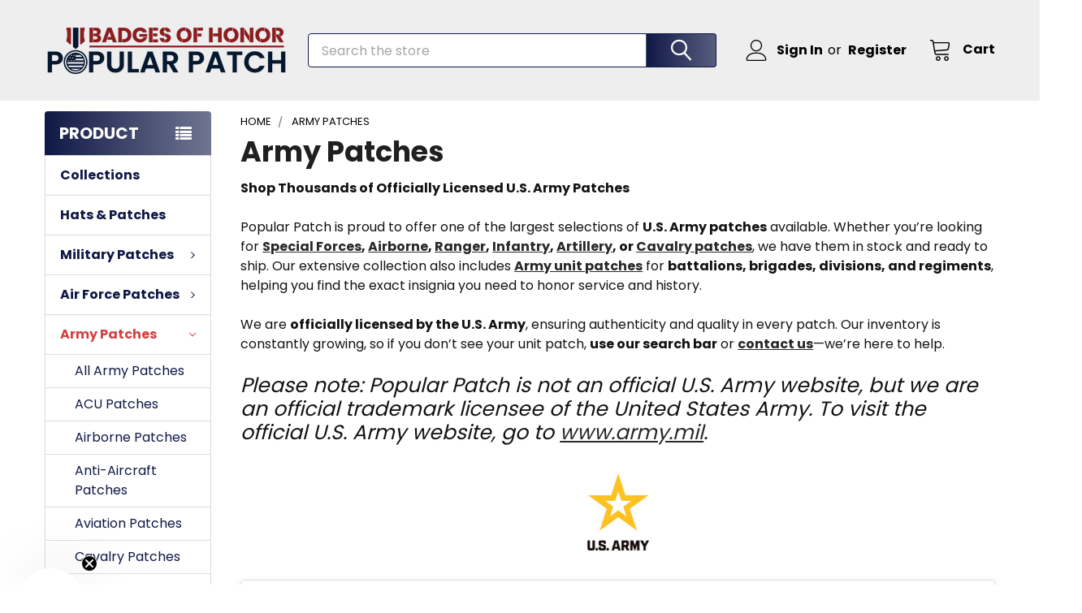

--- FILE ---
content_type: text/html; charset=UTF-8
request_url: https://popularpatch.com/army-patches?page=3
body_size: 64815
content:


    <!DOCTYPE html>
<html class="no-js" lang="en">
    
    <head>
        <title>US Army Unit Patches | Airborne, Combat, Airborne, &amp; More - Page 3</title>
        <link rel="dns-prefetch preconnect" href="https://cdn11.bigcommerce.com/s-b3eudul5m7" crossorigin><link rel="dns-prefetch preconnect" href="https://fonts.googleapis.com/" crossorigin><link rel="dns-prefetch preconnect" href="https://fonts.gstatic.com/" crossorigin>
        <meta name="keywords" content="military patches army patches morale patches 82nd airborne patch army unit patches special forces patch air force patches nasa mission patches marine corps patches usmc patches navy ship patches ship insignia space force patches veteran patches unit insignia shoulder sleeve insignia embroidered patches iron-on patches"><meta name="description" content="Browse Popular Patch&#039;s collection of US Army patches. We have thousands of military and military unit patches in our warehouse and we&#039;re always adding more."><link rel='canonical' href='https://popularpatch.com/army-patches?page=3' /><meta name='platform' content='bigcommerce.stencil' />
        
                <link rel="prev" href="https://popularpatch.com/army-patches?page=2">
        <link rel="next" href="https://popularpatch.com/army-patches?page=4">


        <link href="https://cdn11.bigcommerce.com/s-b3eudul5m7/product_images/New-Logo---Favicon.png?t=1760055777" rel="shortcut icon">
        <meta name="viewport" content="width=device-width, initial-scale=1">

        <script>
            document.documentElement.className = document.documentElement.className.replace('no-js', 'js');
        </script>

        <script>
    function browserSupportsAllFeatures() {
        return window.Promise
            && window.fetch
            && window.URL
            && window.URLSearchParams
            && window.WeakMap
            // object-fit support
            && ('objectFit' in document.documentElement.style);
    }

    function loadScript(src) {
        var js = document.createElement('script');
        js.src = src;
        js.onerror = function () {
            console.error('Failed to load polyfill script ' + src);
        };
        document.head.appendChild(js);
    }

    if (!browserSupportsAllFeatures()) {
        loadScript('https://cdn11.bigcommerce.com/s-b3eudul5m7/stencil/2e2f5900-89f2-013d-9645-068cc28298da/e/0f52a270-a7b6-013e-24f7-5aaab5b7f34b/dist/theme-bundle.polyfills.js');
    }
</script>
        <script>window.consentManagerTranslations = `{"locale":"en","locales":{"consent_manager.data_collection_warning":"en","consent_manager.accept_all_cookies":"en","consent_manager.gdpr_settings":"en","consent_manager.data_collection_preferences":"en","consent_manager.manage_data_collection_preferences":"en","consent_manager.use_data_by_cookies":"en","consent_manager.data_categories_table":"en","consent_manager.allow":"en","consent_manager.accept":"en","consent_manager.deny":"en","consent_manager.dismiss":"en","consent_manager.reject_all":"en","consent_manager.category":"en","consent_manager.purpose":"en","consent_manager.functional_category":"en","consent_manager.functional_purpose":"en","consent_manager.analytics_category":"en","consent_manager.analytics_purpose":"en","consent_manager.targeting_category":"en","consent_manager.advertising_category":"en","consent_manager.advertising_purpose":"en","consent_manager.essential_category":"en","consent_manager.esential_purpose":"en","consent_manager.yes":"en","consent_manager.no":"en","consent_manager.not_available":"en","consent_manager.cancel":"en","consent_manager.save":"en","consent_manager.back_to_preferences":"en","consent_manager.close_without_changes":"en","consent_manager.unsaved_changes":"en","consent_manager.by_using":"en","consent_manager.agree_on_data_collection":"en","consent_manager.change_preferences":"en","consent_manager.cancel_dialog_title":"en","consent_manager.privacy_policy":"en","consent_manager.allow_category_tracking":"en","consent_manager.disallow_category_tracking":"en"},"translations":{"consent_manager.data_collection_warning":"We use cookies (and other similar technologies) to collect data to improve your shopping experience.","consent_manager.accept_all_cookies":"Accept All Cookies","consent_manager.gdpr_settings":"Settings","consent_manager.data_collection_preferences":"Website Data Collection Preferences","consent_manager.manage_data_collection_preferences":"Manage Website Data Collection Preferences","consent_manager.use_data_by_cookies":" uses data collected by cookies and JavaScript libraries to improve your shopping experience.","consent_manager.data_categories_table":"The table below outlines how we use this data by category. To opt out of a category of data collection, select 'No' and save your preferences.","consent_manager.allow":"Allow","consent_manager.accept":"Accept","consent_manager.deny":"Deny","consent_manager.dismiss":"Dismiss","consent_manager.reject_all":"Reject all","consent_manager.category":"Category","consent_manager.purpose":"Purpose","consent_manager.functional_category":"Functional","consent_manager.functional_purpose":"Enables enhanced functionality, such as videos and live chat. If you do not allow these, then some or all of these functions may not work properly.","consent_manager.analytics_category":"Analytics","consent_manager.analytics_purpose":"Provide statistical information on site usage, e.g., web analytics so we can improve this website over time.","consent_manager.targeting_category":"Targeting","consent_manager.advertising_category":"Advertising","consent_manager.advertising_purpose":"Used to create profiles or personalize content to enhance your shopping experience.","consent_manager.essential_category":"Essential","consent_manager.esential_purpose":"Essential for the site and any requested services to work, but do not perform any additional or secondary function.","consent_manager.yes":"Yes","consent_manager.no":"No","consent_manager.not_available":"N/A","consent_manager.cancel":"Cancel","consent_manager.save":"Save","consent_manager.back_to_preferences":"Back to Preferences","consent_manager.close_without_changes":"You have unsaved changes to your data collection preferences. Are you sure you want to close without saving?","consent_manager.unsaved_changes":"You have unsaved changes","consent_manager.by_using":"By using our website, you're agreeing to our","consent_manager.agree_on_data_collection":"By using our website, you're agreeing to the collection of data as described in our ","consent_manager.change_preferences":"You can change your preferences at any time","consent_manager.cancel_dialog_title":"Are you sure you want to cancel?","consent_manager.privacy_policy":"Privacy Policy","consent_manager.allow_category_tracking":"Allow [CATEGORY_NAME] tracking","consent_manager.disallow_category_tracking":"Disallow [CATEGORY_NAME] tracking"}}`;</script>
        
        <script>
            window.lazySizesConfig = window.lazySizesConfig || {};
            window.lazySizesConfig.loadMode = 1;
        </script>
        <script async src="https://cdn11.bigcommerce.com/s-b3eudul5m7/stencil/2e2f5900-89f2-013d-9645-068cc28298da/e/0f52a270-a7b6-013e-24f7-5aaab5b7f34b/dist/theme-bundle.head_async.js"></script>

            <script>document.write('<link href="https://fonts.googleapis.com/css?family=Barlow:600,400%7CPoppins:400,700,300,500,600&display=swap" rel="stylesheet">'.replace('rel="stylesheet"', 'rel="preload" as="style" onload="this.onload=null;this.rel=\'stylesheet\'"'));</script>
            <noscript><link href="https://fonts.googleapis.com/css?family=Barlow:600,400%7CPoppins:400,700,300,500,600&display=swap" rel="stylesheet"></noscript>

            <link data-stencil-stylesheet href="https://cdn11.bigcommerce.com/s-b3eudul5m7/stencil/2e2f5900-89f2-013d-9645-068cc28298da/e/0f52a270-a7b6-013e-24f7-5aaab5b7f34b/css/theme-232c9700-b8ff-013e-ccfc-566482e33442.css" rel="stylesheet">

            <script>
                window.lazySizesConfig.loadHidden = false;
                window.lazySizesConfig.expand = 0;
            </script>
            <script>!function(n){"use strict";n.loadCSS||(n.loadCSS=function(){});var o=loadCSS.relpreload={};if(o.support=function(){var e;try{e=n.document.createElement("link").relList.supports("preload")}catch(t){e=!1}return function(){return e}}(),o.bindMediaToggle=function(t){var e=t.media||"all";function a(){t.addEventListener?t.removeEventListener("load",a):t.attachEvent&&t.detachEvent("onload",a),t.setAttribute("onload",null),t.media=e}t.addEventListener?t.addEventListener("load",a):t.attachEvent&&t.attachEvent("onload",a),setTimeout(function(){t.rel="stylesheet",t.media="only x"}),setTimeout(a,3e3)},o.poly=function(){if(!o.support())for(var t=n.document.getElementsByTagName("link"),e=0;e<t.length;e++){var a=t[e];"preload"!==a.rel||"style"!==a.getAttribute("as")||a.getAttribute("data-loadcss")||(a.setAttribute("data-loadcss",!0),o.bindMediaToggle(a))}},!o.support()){o.poly();var t=n.setInterval(o.poly,500);n.addEventListener?n.addEventListener("load",function(){o.poly(),n.clearInterval(t)}):n.attachEvent&&n.attachEvent("onload",function(){o.poly(),n.clearInterval(t)})}"undefined"!=typeof exports?exports.loadCSS=loadCSS:n.loadCSS=loadCSS}("undefined"!=typeof global?global:this);</script>
            <!-- Start Tracking Code for analytics_googleanalytics4 -->

<script data-cfasync="false" src="https://cdn11.bigcommerce.com/shared/js/google_analytics4_bodl_subscribers-358423becf5d870b8b603a81de597c10f6bc7699.js" integrity="sha256-gtOfJ3Avc1pEE/hx6SKj/96cca7JvfqllWA9FTQJyfI=" crossorigin="anonymous"></script>
<script data-cfasync="false">
  (function () {
    window.dataLayer = window.dataLayer || [];

    function gtag(){
        dataLayer.push(arguments);
    }

    function initGA4(event) {
         function setupGtag() {
            function configureGtag() {
                gtag('js', new Date());
                gtag('set', 'developer_id.dMjk3Nj', true);
                gtag('config', 'G-3JB92G6D10');
            }

            var script = document.createElement('script');

            script.src = 'https://www.googletagmanager.com/gtag/js?id=G-3JB92G6D10';
            script.async = true;
            script.onload = configureGtag;

            document.head.appendChild(script);
        }

        setupGtag();

        if (typeof subscribeOnBodlEvents === 'function') {
            subscribeOnBodlEvents('G-3JB92G6D10', false);
        }

        window.removeEventListener(event.type, initGA4);
    }

    

    var eventName = document.readyState === 'complete' ? 'consentScriptsLoaded' : 'DOMContentLoaded';
    window.addEventListener(eventName, initGA4, false);
  })()
</script>

<!-- End Tracking Code for analytics_googleanalytics4 -->

<!-- Start Tracking Code for analytics_siteverification -->

<meta name="google-site-verification" content="UrEas2MZXtx-04F4YYsV7ET8-yhKkWhoZaGinfhs74M" />
<!-- Global site tag (gtag.js) - Google Ads: 345897706 -->
<script async src="https://www.googletagmanager.com/gtag/js?id=AW-345897706"></script>
<script>
  window.dataLayer = window.dataLayer || [];
  function gtag(){dataLayer.push(arguments);}
  gtag('js', new Date());

  gtag('config', 'AW-345897706');
</script>
<script>(function(w,d,t,r,u){var f,n,i;w[u]=w[u]||[],f=function(){var o={ti:"5562252"};o.q=w[u],w[u]=new UET(o),w[u].push("pageLoad")},n=d.createElement(t),n.src=r,n.async=1,n.onload=n.onreadystatechange=function(){var s=this.readyState;s&&s!=="loaded"&&s!=="complete"||(f(),n.onload=n.onreadystatechange=null)},i=d.getElementsByTagName(t)[0],i.parentNode.insertBefore(n,i)})(window,document,"script","//bat.bing.com/bat.js","uetq");</script>

<script type="application/ld+json">
  {
    "@context": "http://schema.org",
    "@type": "Organization",
    "address": {
      "@type": "PostalAddress",
      "addressLocality": "Hayden",
      "addressRegion": "ID",
      "postalCode": "83835-9827",
      "streetAddress": "9030 N Hess St Ste 111" 
    },
    "name": "Popular Patch",
    "logo": "https://cdn11.bigcommerce.com/s-b3eudul5m7/images/stencil/300x100/popular-patch-logo_1728418641__65724.original.png",
    "sameAs": [
      "https://www.facebook.com/popularpatch",
      "https://www.youtube.com/user/popularpatch"
    ],
    "url": "https://popularpatch.com/"
  }
</script>

<!-- End Tracking Code for analytics_siteverification -->


<script type="text/javascript" src="https://checkout-sdk.bigcommerce.com/v1/loader.js" defer ></script>
<script type="text/javascript">
var BCData = {};
</script>
<script src='https://searchserverapi1.com/widgets/bigcommerce/init.js?api_key=8w2F4C7F6v' async  ></script><script src='https://big-product-labels.zend-apps.com/script/458/product-labels-42394.js'   ></script><script type="text/javascript">

!function(e){if(!window.pintrk){window.pintrk=function()

{window.pintrk.queue.push(Array.prototype.slice.call(arguments))};var

n=window.pintrk;n.queue=[],n.version="3.0";var

t=document.createElement("script");t.async=!0,t.src=e;var

r=document.getElementsByTagName("script")[0];r.parentNode.insertBefore(t,r)}}

("https://s.pinimg.com/ct/core.js");



pintrk('load','2614238343126', { em: '%%GLOBAL_BillingEmail%%', });

pintrk('page');

</script><!-- Global site tag (gtag.js) - Google Ads: 345897706 -->
<script async src="https://www.googletagmanager.com/gtag/js?id=AW-345897706"></script>
<script>
  window.dataLayer = window.dataLayer || [];
  function gtag(){dataLayer.push(arguments);}
  gtag('js', new Date());
  gtag('config','AW-345897706', {'allow_enhanced_conversions':true});
  gtag('set', 'user_data', {"email": '%%ORDER_EMAIL%%'});
</script><script type="application/ld+json">
  {
    "@context": "http://schema.org",
    "@type": "Organization",
    "address": {
      "@type": "PostalAddress",
      "addressLocality": "Hayden",
      "addressRegion": "ID",
      "postalCode": "83835-9827",
      "streetAddress": "9030 N Hess St Ste 111" 
    },
    "name": "Popular Patch",
    "logo": "https://cdn11.bigcommerce.com/s-b3eudul5m7/images/stencil/300x100/new-main-long-logo_1736462578__60233.original.png",
    "url": "https://popularpatch.com/"
  }
</script>
<!-- TikTok Pixel Code Start: Initialization Script & Page Event -->
<script>
!function (w, d, t) {
  w.TiktokAnalyticsObject=t;var ttq=w[t]=w[t]||[];ttq.methods=["page","track","identify","instances","debug","on","off","once","ready","alias","group","enableCookie","disableCookie"],ttq.setAndDefer=function(t,e){t[e]=function(){t.push([e].concat(Array.prototype.slice.call(arguments,0)))}};for(var i=0;i<ttq.methods.length;i++)ttq.setAndDefer(ttq,ttq.methods[i]);ttq.instance=function(t){for(var e=ttq._i[t]||[],n=0;n<ttq.methods.length;n++)ttq.setAndDefer(e,ttq.methods[n]);return e},ttq.load=function(e,n){var i="https://analytics.tiktok.com/i18n/pixel/events.js";ttq._i=ttq._i||{},ttq._i[e]=[],ttq._i[e]._u=i,ttq._t=ttq._t||{},ttq._t[e]=+new Date,ttq._o=ttq._o||{},ttq._o[e]=n||{},ttq._partner=ttq._partner||"BigCommerce";var o=document.createElement("script");o.type="text/javascript",o.async=!0,o.src=i+"?sdkid="+e+"&lib="+t;var a=document.getElementsByTagName("script")[0];a.parentNode.insertBefore(o,a)};

  ttq.load('D4SUQ63C77U33UF981S0');
  ttq.page();
}(window, document, 'ttq');

if (typeof BODL === 'undefined') {
  // https://developer.bigcommerce.com/theme-objects/breadcrumbs
  
  // https://developer.bigcommerce.com/theme-objects/brand
  
  // https://developer.bigcommerce.com/theme-objects/category
  
  
  // https://developer.bigcommerce.com/theme-objects/product
  
  
  
  
  
  
  
  // https://developer.bigcommerce.com/theme-objects/products
  
  // https://developer.bigcommerce.com/theme-objects/product_results
  
  // https://developer.bigcommerce.com/theme-objects/order
  
  // https://developer.bigcommerce.com/theme-objects/wishlist
  
  // https://developer.bigcommerce.com/theme-objects/wishlist
  
  // https://developer.bigcommerce.com/theme-objects/cart
  // (Fetching selective cart data to prevent additional payment button object html from causing JS parse error)
  
  
  
  // https://developer.bigcommerce.com/theme-objects/customer
  var BODL = JSON.parse("{\"breadcrumbs\":[{\"url\":\"https://popularpatch.com/\",\"name\":\"Home\"},{\"name\":\"Army Patches\",\"url\":\"https://popularpatch.com/army-patches\"}],\"categoryProducts\":[{\"id\":8115,\"sku\":\"13420\",\"name\":\"United States Tank destroyer Patch\",\"url\":\"https://popularpatch.com/united-states-tank-destroyer-patch/\",\"brand\":null,\"availability\":\"\",\"summary\":\"Tank Destroyer forces of the United States Army\",\"image\":{\"data\":\"https://cdn11.bigcommerce.com/s-b3eudul5m7/images/stencil/{:size}/products/8115/17009232/17009232__77645.1692751373.jpg?c=2\",\"alt\":\"United States Tank destroyer Patch\"},\"qty_in_cart\":0,\"pre_order\":false,\"has_options\":false,\"show_cart_action\":true,\"stock_level\":null,\"low_stock_level\":null,\"weight\":{\"formatted\":\"0.02 LBS\",\"value\":0.0194},\"demo\":false,\"date_added\":\"Jan 23rd 2019\",\"add_to_wishlist_url\":\"/wishlist.php?action=add&product_id=8115\",\"custom_fields\":[{\"id\":153088,\"name\":\"Backing\",\"value\":\"Iron On\"},{\"id\":153089,\"name\":\"Edging\",\"value\":\"Merrowed Edge\"}],\"images\":[{\"data\":\"https://cdn11.bigcommerce.com/s-b3eudul5m7/images/stencil/{:size}/products/8115/17009232/17009232__77645.1692751373.jpg?c=2\",\"alt\":\"United States Tank destroyer Patch\"},{\"data\":\"https://cdn11.bigcommerce.com/s-b3eudul5m7/images/stencil/{:size}/products/8115/17009227/17009227__20393.1692751367.jpg?c=2\",\"alt\":\"United States Tank destroyer Patch | Center Detail\"},{\"data\":\"https://cdn11.bigcommerce.com/s-b3eudul5m7/images/stencil/{:size}/products/8115/17009228/17009228__77882.1692751368.jpg?c=2\",\"alt\":\"United States Tank destroyer Patch | Upper Left Quadrant\"},{\"data\":\"https://cdn11.bigcommerce.com/s-b3eudul5m7/images/stencil/{:size}/products/8115/17009229/17009229__67384.1692751369.jpg?c=2\",\"alt\":\"United States Tank destroyer Patch | Upper Right Quadrant\"},{\"data\":\"https://cdn11.bigcommerce.com/s-b3eudul5m7/images/stencil/{:size}/products/8115/17009230/17009230__03062.1692751370.jpg?c=2\",\"alt\":\"United States Tank destroyer Patch | Lower Left Quadrant\"}],\"rating\":0,\"num_reviews\":0,\"price\":{\"without_tax\":{\"formatted\":\"$12.95\",\"value\":12.95,\"currency\":\"USD\"},\"tax_label\":\"Sales Tax\"},\"add_to_cart_url\":\"https://popularpatch.com/cart.php?action=add&product_id=8115\",\"category\":[\"Army Patches/Tank Patches\",\"Military Patches\"]},{\"id\":8076,\"sku\":\"10591\",\"name\":\"US Army Reserve Patch\",\"url\":\"https://popularpatch.com/us-army-reserve-patch/\",\"brand\":null,\"availability\":\"\",\"summary\":\"U.S. Army Reserve patch\",\"image\":{\"data\":\"https://cdn11.bigcommerce.com/s-b3eudul5m7/images/stencil/{:size}/products/8076/17023976/17023976__47116.1692751939.jpg?c=2\",\"alt\":\"U.S. Army Reserve Patch\"},\"qty_in_cart\":0,\"pre_order\":false,\"has_options\":false,\"show_cart_action\":true,\"stock_level\":null,\"low_stock_level\":null,\"weight\":{\"formatted\":\"0.01 LBS\",\"value\":0.0144},\"demo\":false,\"date_added\":\"Jan 23rd 2019\",\"add_to_wishlist_url\":\"/wishlist.php?action=add&product_id=8076\",\"custom_fields\":[{\"id\":174729,\"name\":\"Backing\",\"value\":\"Iron On\"},{\"id\":174730,\"name\":\"Edging\",\"value\":\"Merrowed Edge\"}],\"images\":[{\"data\":\"https://cdn11.bigcommerce.com/s-b3eudul5m7/images/stencil/{:size}/products/8076/17023976/17023976__47116.1692751939.jpg?c=2\",\"alt\":\"U.S. Army Reserve Patch\"},{\"data\":\"https://cdn11.bigcommerce.com/s-b3eudul5m7/images/stencil/{:size}/products/8076/17023977/17023977__65532.1692751940.jpg?c=2\",\"alt\":\"U.S. Army Reserve Patch | Center Detail\"},{\"data\":\"https://cdn11.bigcommerce.com/s-b3eudul5m7/images/stencil/{:size}/products/8076/17023978/17023978__81523.1692751941.jpg?c=2\",\"alt\":\"U.S. Army Reserve  | Upper Left Quadrant\"},{\"data\":\"https://cdn11.bigcommerce.com/s-b3eudul5m7/images/stencil/{:size}/products/8076/17023979/17023979__96052.1692751942.jpg?c=2\",\"alt\":\"U.S. Army Reserve Patch | Upper Right Quadrant\"},{\"data\":\"https://cdn11.bigcommerce.com/s-b3eudul5m7/images/stencil/{:size}/products/8076/17023980/17023980__03929.1692751943.jpg?c=2\",\"alt\":\"U.S. Army Reserve Patch | Lower Left Quadrant\"}],\"rating\":0,\"num_reviews\":0,\"price\":{\"without_tax\":{\"formatted\":\"$14.95\",\"value\":14.95,\"currency\":\"USD\"},\"tax_label\":\"Sales Tax\"},\"add_to_cart_url\":\"https://popularpatch.com/cart.php?action=add&product_id=8076\",\"category\":[\"Army Patches/Specialty Patches\",\"Military Patches\"]},{\"id\":701,\"sku\":\"2487\",\"name\":\"377th Aviation Medical Company Dustoff Patch - Here Comes The Rooster\",\"url\":\"https://popularpatch.com/377th-aviation-medical-company-dustoff-patch-here-comes-the-rooster/\",\"brand\":null,\"availability\":\"\",\"summary\":\"The 377th serves as a Force Support Package unit with an ongoing support mission in its area of operation. - Description of the patch not available.\",\"image\":{\"data\":\"https://cdn11.bigcommerce.com/s-b3eudul5m7/images/stencil/{:size}/products/701/17011464/17011464__54190.1692751011.jpg?c=2\",\"alt\":\"null\"},\"qty_in_cart\":0,\"pre_order\":false,\"has_options\":false,\"show_cart_action\":true,\"stock_level\":null,\"low_stock_level\":null,\"weight\":{\"formatted\":\"0.02 LBS\",\"value\":0.0188},\"demo\":false,\"date_added\":\"Jan 23rd 2019\",\"add_to_wishlist_url\":\"/wishlist.php?action=add&product_id=701\",\"custom_fields\":[{\"id\":139821,\"name\":\"Backing\",\"value\":\"Iron On\"},{\"id\":139822,\"name\":\"Edging\",\"value\":\"Cut Edge\"}],\"images\":[{\"data\":\"https://cdn11.bigcommerce.com/s-b3eudul5m7/images/stencil/{:size}/products/701/17011464/17011464__54190.1692751011.jpg?c=2\",\"alt\":\"null\"},{\"data\":\"https://cdn11.bigcommerce.com/s-b3eudul5m7/images/stencil/{:size}/products/701/17011465/17011465__49395.1692751012.png?c=2\",\"alt\":\"377th Aviation Medical Company Dustoff Patch - Here Comes The Rooster\"},{\"data\":\"https://cdn11.bigcommerce.com/s-b3eudul5m7/images/stencil/{:size}/products/701/17011466/17011466__10556.1692751013.jpg?c=2\",\"alt\":\"377th Aviation Medical Company Dustoff Patch - Here Comes The Rooster\"},{\"data\":\"https://cdn11.bigcommerce.com/s-b3eudul5m7/images/stencil/{:size}/products/701/17011467/17011467__80405.1692751014.jpg?c=2\",\"alt\":\"377th Aviation Medical Company Dustoff Patch - Here Comes The Rooster\"},{\"data\":\"https://cdn11.bigcommerce.com/s-b3eudul5m7/images/stencil/{:size}/products/701/17011462/17011462__68426.1692751009.jpg?c=2\",\"alt\":\"377th Aviation Medical Company Dustoff Patch - Here Comes The Rooster\"}],\"rating\":0,\"num_reviews\":0,\"price\":{\"without_tax\":{\"formatted\":\"$14.95\",\"value\":14.95,\"currency\":\"USD\"},\"tax_label\":\"Sales Tax\"},\"add_to_cart_url\":\"https://popularpatch.com/cart.php?action=add&product_id=701\",\"category\":[\"Army Patches/Aviation Patches\",\"Military Patches\"]},{\"id\":5620,\"sku\":\"11532\",\"name\":\"Army Combat Medic Badge Patch\",\"url\":\"https://popularpatch.com/army-combat-medic-badge-patch/\",\"brand\":null,\"availability\":\"\",\"summary\":\"The Army Combat Medic Badge represents service rendered at the point where medicine meets combat, where care is given not in controlled environments but under conditions shaped by urgency, uncertainty, and danger. Authorized during World War II, the...\",\"image\":{\"data\":\"https://cdn11.bigcommerce.com/s-b3eudul5m7/images/stencil/{:size}/products/5620/17014517/17014517__89335.1692751897.jpg?c=2\",\"alt\":\"Army Combat Medic Badge Patch\"},\"qty_in_cart\":0,\"pre_order\":false,\"has_options\":false,\"show_cart_action\":true,\"stock_level\":null,\"low_stock_level\":null,\"weight\":{\"formatted\":\"0.01 LBS\",\"value\":0.0126},\"demo\":false,\"date_added\":\"Jan 23rd 2019\",\"add_to_wishlist_url\":\"/wishlist.php?action=add&product_id=5620\",\"custom_fields\":[{\"id\":174041,\"name\":\"Backing\",\"value\":\"Iron On\"},{\"id\":174042,\"name\":\"Edging\",\"value\":\"Cut Edge\"}],\"images\":[{\"data\":\"https://cdn11.bigcommerce.com/s-b3eudul5m7/images/stencil/{:size}/products/5620/17014517/17014517__89335.1692751897.jpg?c=2\",\"alt\":\"Army Combat Medic Badge Patch\"},{\"data\":\"https://cdn11.bigcommerce.com/s-b3eudul5m7/images/stencil/{:size}/products/5620/17033229/53283a7de8e1b1b2ae63f98ded6a384142b1b467e8033d0ab503c34f02d48a7e__29558.1702400895.png?c=2\",\"alt\":\"Army Combat Medic Badge Patch | Center Detail\"}],\"rating\":0,\"num_reviews\":0,\"price\":{\"without_tax\":{\"formatted\":\"$14.95\",\"value\":14.95,\"currency\":\"USD\"},\"tax_label\":\"Sales Tax\"},\"add_to_cart_url\":\"https://popularpatch.com/cart.php?action=add&product_id=5620\",\"category\":[\"Army Patches/Medical Patches\",\"Military Patches\"]},{\"id\":3742,\"sku\":\"5123\",\"name\":\"Jungle Expert Warfare Course Panama Patch\",\"url\":\"https://popularpatch.com/jungle-expert-warfare-course-panama-patch/\",\"brand\":null,\"availability\":\"\",\"summary\":\"United States ARMY Jungle Expert Warfare Course Panama Military Patch JUNGLE EXPERT\",\"image\":{\"data\":\"https://cdn11.bigcommerce.com/s-b3eudul5m7/images/stencil/{:size}/products/3742/17011980/17011980__15586.1692751964.jpg?c=2\",\"alt\":\"Jungle Expert Warfare Course Panama Patch\"},\"qty_in_cart\":0,\"pre_order\":false,\"has_options\":false,\"show_cart_action\":true,\"stock_level\":null,\"low_stock_level\":null,\"weight\":{\"formatted\":\"0.01 LBS\",\"value\":0.0091},\"demo\":false,\"date_added\":\"Jan 23rd 2019\",\"add_to_wishlist_url\":\"/wishlist.php?action=add&product_id=3742\",\"custom_fields\":[{\"id\":175332,\"name\":\"Backing\",\"value\":\"Iron On\"},{\"id\":175334,\"name\":\"Edging\",\"value\":\"Cut Edge\"}],\"images\":[{\"data\":\"https://cdn11.bigcommerce.com/s-b3eudul5m7/images/stencil/{:size}/products/3742/17011980/17011980__15586.1692751964.jpg?c=2\",\"alt\":\"Jungle Expert Warfare Course Panama Patch\"},{\"data\":\"https://cdn11.bigcommerce.com/s-b3eudul5m7/images/stencil/{:size}/products/3742/17011981/17011981__51974.1692751965.jpg?c=2\",\"alt\":\"Jungle Expert Warfare Course Panama Patch\"},{\"data\":\"https://cdn11.bigcommerce.com/s-b3eudul5m7/images/stencil/{:size}/products/3742/17011982/17011982__25276.1692751966.jpg?c=2\",\"alt\":\"Jungle Expert Warfare Course Panama Patch\"},{\"data\":\"https://cdn11.bigcommerce.com/s-b3eudul5m7/images/stencil/{:size}/products/3742/17011977/17011977__95972.1692751961.jpg?c=2\",\"alt\":\"Jungle Expert Warfare Course Panama Patch\"},{\"data\":\"https://cdn11.bigcommerce.com/s-b3eudul5m7/images/stencil/{:size}/products/3742/17011978/17011978__55290.1692751962.jpg?c=2\",\"alt\":\"Jungle Expert Warfare Course Panama Patch\"}],\"rating\":0,\"num_reviews\":0,\"price\":{\"without_tax\":{\"formatted\":\"$11.95\",\"value\":11.95,\"currency\":\"USD\"},\"tax_label\":\"Sales Tax\"},\"add_to_cart_url\":\"https://popularpatch.com/cart.php?action=add&product_id=3742\",\"category\":[\"Army Patches/Specialty Patches\",\"Military Patches\"]},{\"id\":2546,\"sku\":\"1554\",\"name\":\"14th Field Artillery Battalion Patch\",\"url\":\"https://popularpatch.com/14th-field-artillery-battalion-patch/\",\"brand\":null,\"availability\":\"\",\"summary\":\"United States ARMY 14th Field Artillery Battalion Military Patch EX HOC SIGNO VICTORIA\",\"image\":{\"data\":\"https://cdn11.bigcommerce.com/s-b3eudul5m7/images/stencil/{:size}/products/2546/16959524/16959524__18893.1692751966.jpg?c=2\",\"alt\":\"14th Field Artillery Battalion Patch\"},\"qty_in_cart\":0,\"pre_order\":false,\"has_options\":false,\"show_cart_action\":true,\"stock_level\":null,\"low_stock_level\":null,\"weight\":{\"formatted\":\"0.01 LBS\",\"value\":0.0091},\"demo\":false,\"date_added\":\"Jan 23rd 2019\",\"add_to_wishlist_url\":\"/wishlist.php?action=add&product_id=2546\",\"custom_fields\":[{\"id\":175495,\"name\":\"Backing\",\"value\":\"Iron On\"},{\"id\":175496,\"name\":\"Edging\",\"value\":\"Cut Edge\"}],\"images\":[{\"data\":\"https://cdn11.bigcommerce.com/s-b3eudul5m7/images/stencil/{:size}/products/2546/16959524/16959524__18893.1692751966.jpg?c=2\",\"alt\":\"14th Field Artillery Battalion Patch\"},{\"data\":\"https://cdn11.bigcommerce.com/s-b3eudul5m7/images/stencil/{:size}/products/2546/16959527/16959527__75835.1692751967.jpg?c=2\",\"alt\":\"14th Field Artillery Battalion Patch | Center Detail\"},{\"data\":\"https://cdn11.bigcommerce.com/s-b3eudul5m7/images/stencil/{:size}/products/2546/16959532/16959532__64516.1692751968.jpg?c=2\",\"alt\":\"14th Field Artillery Battalion Patch | Upper Left Quadrant\"},{\"data\":\"https://cdn11.bigcommerce.com/s-b3eudul5m7/images/stencil/{:size}/products/2546/16959534/16959534__52987.1692751969.jpg?c=2\",\"alt\":\"14th Field Artillery Battalion Patch | Upper Right Quadrant\"},{\"data\":\"https://cdn11.bigcommerce.com/s-b3eudul5m7/images/stencil/{:size}/products/2546/16959537/16959537__35133.1692751970.jpg?c=2\",\"alt\":\"14th Field Artillery Battalion Patch | Lower Left Quadrant\"}],\"rating\":0,\"num_reviews\":0,\"price\":{\"without_tax\":{\"formatted\":\"$9.95\",\"value\":9.95,\"currency\":\"USD\"},\"tax_label\":\"Sales Tax\"},\"add_to_cart_url\":\"https://popularpatch.com/cart.php?action=add&product_id=2546\",\"category\":[\"Army Patches/Field Artillery Patches\",\"Military Patches\"]},{\"id\":10447,\"sku\":\"12050\",\"name\":\"Military Police Badge US Army M.P. Hook And Loop Patch\",\"url\":\"https://popularpatch.com/military-police-badge-us-army-m-p-hook-and-loop-patch/\",\"brand\":null,\"availability\":\"\",\"summary\":\"They are the soldiers who stand between order and chaos&mdash;the ones called when something goes wrong, when discipline breaks, when danger strikes from within or beyond the wire. The U.S. Army Military Police have walked prison yards in wartime,...\",\"image\":{\"data\":\"https://cdn11.bigcommerce.com/s-b3eudul5m7/images/stencil/{:size}/products/10447/17030022/c8fca9030bba31513ed406daa84c764c152acd9a0e155ccf6aea402ce8e99392__22650.1694718635.jpg?c=2\",\"alt\":\"Military Police Badge US Army M.P. Hook And Loop Patch\"},\"qty_in_cart\":0,\"pre_order\":false,\"has_options\":false,\"show_cart_action\":true,\"stock_level\":null,\"low_stock_level\":null,\"weight\":{\"formatted\":\"0.01 LBS\",\"value\":0.011},\"demo\":false,\"date_added\":\"Feb 4th 2019\",\"add_to_wishlist_url\":\"/wishlist.php?action=add&product_id=10447\",\"custom_fields\":[{\"id\":144742,\"name\":\"Backing\",\"value\":\"Hook & Loop\"},{\"id\":144744,\"name\":\"Edging\",\"value\":\"Cut Edge\"}],\"images\":[{\"data\":\"https://cdn11.bigcommerce.com/s-b3eudul5m7/images/stencil/{:size}/products/10447/17030022/c8fca9030bba31513ed406daa84c764c152acd9a0e155ccf6aea402ce8e99392__22650.1694718635.jpg?c=2\",\"alt\":\"Military Police Badge US Army M.P. Hook And Loop Patch\"},{\"data\":\"https://cdn11.bigcommerce.com/s-b3eudul5m7/images/stencil/{:size}/products/10447/17051555/Screen_Shot_2024-12-17_at_1.57.09_PM__44269.1734481649.png?c=2\",\"alt\":\"Military Police Badge US Army M.P. Hook And Loop Patch\"}],\"rating\":0,\"num_reviews\":0,\"price\":{\"without_tax\":{\"formatted\":\"$13.95\",\"value\":13.95,\"currency\":\"USD\"},\"tax_label\":\"Sales Tax\"},\"add_to_cart_url\":\"https://popularpatch.com/cart.php?action=add&product_id=10447\",\"category\":[\"Army Patches/Military Police Patches\",\"Military Patches\"]},{\"id\":1171,\"sku\":\"4858\",\"name\":\"41st Field Artillery Regiment Patch\",\"url\":\"https://popularpatch.com/41st-field-artillery-regiment-patch/\",\"brand\":null,\"availability\":\"\",\"summary\":\"United States ARMY 41st Field Artillery Regiment Military Patch MISSION ACCOMPLISHED\",\"image\":{\"data\":\"https://cdn11.bigcommerce.com/s-b3eudul5m7/images/stencil/{:size}/products/1171/16966754/16966754__41930.1692751797.jpg?c=2\",\"alt\":\"41st Field Artillery Regiment Patch\"},\"qty_in_cart\":0,\"pre_order\":false,\"has_options\":false,\"show_cart_action\":true,\"stock_level\":null,\"low_stock_level\":null,\"weight\":{\"formatted\":\"0.01 LBS\",\"value\":0.0097},\"demo\":false,\"date_added\":\"Jan 23rd 2019\",\"add_to_wishlist_url\":\"/wishlist.php?action=add&product_id=1171\",\"custom_fields\":[{\"id\":172341,\"name\":\"Backing\",\"value\":\"Sew On\"},{\"id\":172343,\"name\":\"Edging\",\"value\":\"Cut Edge\"}],\"images\":[{\"data\":\"https://cdn11.bigcommerce.com/s-b3eudul5m7/images/stencil/{:size}/products/1171/16966754/16966754__41930.1692751797.jpg?c=2\",\"alt\":\"41st Field Artillery Regiment Patch\"},{\"data\":\"https://cdn11.bigcommerce.com/s-b3eudul5m7/images/stencil/{:size}/products/1171/16966767/16966767__62528.1692751798.jpg?c=2\",\"alt\":\"41st Field Artillery Regiment Patch | Center Detail\"},{\"data\":\"https://cdn11.bigcommerce.com/s-b3eudul5m7/images/stencil/{:size}/products/1171/16966771/16966771__73472.1692751799.jpg?c=2\",\"alt\":\"41st Field Artillery Regiment Patch | Upper Left Quadrant\"},{\"data\":\"https://cdn11.bigcommerce.com/s-b3eudul5m7/images/stencil/{:size}/products/1171/16966779/16966779__36753.1692751800.jpg?c=2\",\"alt\":\"41st Field Artillery Regiment Patch | Upper Right Quadrant\"},{\"data\":\"https://cdn11.bigcommerce.com/s-b3eudul5m7/images/stencil/{:size}/products/1171/16966781/16966781__96721.1692751802.jpg?c=2\",\"alt\":\"41st Field Artillery Regiment Patch | Lower Left Quadrant\"}],\"rating\":0,\"num_reviews\":0,\"price\":{\"without_tax\":{\"formatted\":\"$9.95\",\"value\":9.95,\"currency\":\"USD\"},\"tax_label\":\"Sales Tax\"},\"add_to_cart_url\":\"https://popularpatch.com/cart.php?action=add&product_id=1171\",\"category\":[\"Army Patches/Regimental Combat Team Patches\",\"Army Patches/Specialty Patches\"]},{\"id\":1138,\"sku\":\"1444\",\"name\":\"442nd Infantry Regimental Combat Team SSI Patch\",\"url\":\"https://popularpatch.com/442nd-infantry-regimental-combat-team-ssi-patch/\",\"brand\":null,\"availability\":\"\",\"summary\":\"The 442nd Infantry Regimental Combat Team stands as one of the most extraordinary formations in United States military history, defined not only by battlefield achievement but by the circumstances under which it was formed. Activated during World War II,...\",\"image\":{\"data\":\"https://cdn11.bigcommerce.com/s-b3eudul5m7/images/stencil/{:size}/products/1138/17012848/17012848__14875.1692751426.jpg?c=2\",\"alt\":\"442nd Airborne Infantry Regimental Combat Team Patch New\"},\"qty_in_cart\":0,\"pre_order\":false,\"has_options\":false,\"show_cart_action\":true,\"stock_level\":null,\"low_stock_level\":null,\"weight\":{\"formatted\":\"0.01 LBS\",\"value\":0.0078},\"demo\":false,\"date_added\":\"Jan 23rd 2019\",\"add_to_wishlist_url\":\"/wishlist.php?action=add&product_id=1138\",\"custom_fields\":[{\"id\":154816,\"name\":\"Backing\",\"value\":\"Iron On\"},{\"id\":154817,\"name\":\"Edging\",\"value\":\"Cut Edge\"}],\"images\":[{\"data\":\"https://cdn11.bigcommerce.com/s-b3eudul5m7/images/stencil/{:size}/products/1138/17012848/17012848__14875.1692751426.jpg?c=2\",\"alt\":\"442nd Airborne Infantry Regimental Combat Team Patch New\"},{\"data\":\"https://cdn11.bigcommerce.com/s-b3eudul5m7/images/stencil/{:size}/products/1138/17012849/17012849__47977.1692751427.png?c=2\",\"alt\":\"442nd Airborne Infantry Regimental Combat Team Patch New\"},{\"data\":\"https://cdn11.bigcommerce.com/s-b3eudul5m7/images/stencil/{:size}/products/1138/17012850/17012850__09446.1692751428.png?c=2\",\"alt\":\"442nd Airborne Infantry Regimental Combat Team Patch New\"},{\"data\":\"https://cdn11.bigcommerce.com/s-b3eudul5m7/images/stencil/{:size}/products/1138/17012851/17012851__37218.1692751429.png?c=2\",\"alt\":\"442nd Airborne Infantry Regimental Combat Team Patch New\"},{\"data\":\"https://cdn11.bigcommerce.com/s-b3eudul5m7/images/stencil/{:size}/products/1138/17012852/17012852__11244.1692751430.png?c=2\",\"alt\":\"442nd Airborne Infantry Regimental Combat Team Patch New\"}],\"rating\":0,\"num_reviews\":0,\"price\":{\"without_tax\":{\"formatted\":\"$9.95\",\"value\":9.95,\"currency\":\"USD\"},\"tax_label\":\"Sales Tax\"},\"add_to_cart_url\":\"https://popularpatch.com/cart.php?action=add&product_id=1138\",\"category\":[\"Army Patches/Regimental Combat Team Patches\",\"Military Patches\"]},{\"id\":5605,\"sku\":\"10587\",\"name\":\"Army National Guard Patch\",\"url\":\"https://popularpatch.com/army-national-guard-patch/\",\"brand\":null,\"availability\":\"\",\"summary\":\"Army National Guard patch\",\"image\":{\"data\":\"https://cdn11.bigcommerce.com/s-b3eudul5m7/images/stencil/{:size}/products/5605/17033302/285ea2b660c82d003450f4063fa6e4bcecf6134f7ab0b2e114856118a1a6b74c__00888.1702678333.jpg?c=2\",\"alt\":\"Army National Guard Patch\"},\"qty_in_cart\":0,\"pre_order\":false,\"has_options\":false,\"show_cart_action\":true,\"stock_level\":null,\"low_stock_level\":null,\"weight\":{\"formatted\":\"0.02 LBS\",\"value\":0.0169},\"demo\":false,\"date_added\":\"Jan 23rd 2019\",\"add_to_wishlist_url\":\"/wishlist.php?action=add&product_id=5605\",\"custom_fields\":[{\"id\":173310,\"name\":\"Backing\",\"value\":\"Iron On\"},{\"id\":173311,\"name\":\"Edging\",\"value\":\"Merrowed Edge\"}],\"images\":[{\"data\":\"https://cdn11.bigcommerce.com/s-b3eudul5m7/images/stencil/{:size}/products/5605/17033302/285ea2b660c82d003450f4063fa6e4bcecf6134f7ab0b2e114856118a1a6b74c__00888.1702678333.jpg?c=2\",\"alt\":\"Army National Guard Patch\"}],\"rating\":0,\"num_reviews\":0,\"price\":{\"without_tax\":{\"formatted\":\"$13.95\",\"value\":13.95,\"currency\":\"USD\"},\"tax_label\":\"Sales Tax\"},\"add_to_cart_url\":\"https://popularpatch.com/cart.php?action=add&product_id=5605\",\"category\":[\"Army Patches/Specialty Patches\",\"Military Patches\"]},{\"id\":1581,\"sku\":\"2414\",\"name\":\"24th Infantry Regiment Patch\",\"url\":\"https://popularpatch.com/24th-infantry-regiment-patch/\",\"brand\":null,\"availability\":\"\",\"summary\":\"24th Infantry Regiment SEMPER PARATUS Colored Unit\",\"image\":{\"data\":\"https://cdn11.bigcommerce.com/s-b3eudul5m7/images/stencil/{:size}/products/1581/17012413/17012413__91762.1692751719.jpg?c=2\",\"alt\":\"24th Infantry Regiment Patch\"},\"qty_in_cart\":0,\"pre_order\":false,\"has_options\":false,\"show_cart_action\":true,\"stock_level\":null,\"low_stock_level\":null,\"weight\":{\"formatted\":\"0.01 LBS\",\"value\":0.0099},\"demo\":false,\"date_added\":\"Jan 23rd 2019\",\"add_to_wishlist_url\":\"/wishlist.php?action=add&product_id=1581\",\"custom_fields\":[{\"id\":168218,\"name\":\"Backing\",\"value\":\"Iron On\"},{\"id\":168220,\"name\":\"Edging\",\"value\":\"Cut Edge\"}],\"images\":[{\"data\":\"https://cdn11.bigcommerce.com/s-b3eudul5m7/images/stencil/{:size}/products/1581/17012413/17012413__91762.1692751719.jpg?c=2\",\"alt\":\"24th Infantry Regiment Patch\"},{\"data\":\"https://cdn11.bigcommerce.com/s-b3eudul5m7/images/stencil/{:size}/products/1581/17012414/17012414__15562.1692751720.jpg?c=2\",\"alt\":\"24th Infantry Regiment Patch\"},{\"data\":\"https://cdn11.bigcommerce.com/s-b3eudul5m7/images/stencil/{:size}/products/1581/17012415/17012415__91310.1692751721.jpg?c=2\",\"alt\":\"24th Infantry Regiment Patch\"},{\"data\":\"https://cdn11.bigcommerce.com/s-b3eudul5m7/images/stencil/{:size}/products/1581/17012416/17012416__83277.1692751722.jpg?c=2\",\"alt\":\"24th Infantry Regiment Patch\"},{\"data\":\"https://cdn11.bigcommerce.com/s-b3eudul5m7/images/stencil/{:size}/products/1581/17012417/17012417__47098.1692751723.jpg?c=2\",\"alt\":\"24th Infantry Regiment Patch\"}],\"rating\":0,\"num_reviews\":0,\"price\":{\"without_tax\":{\"formatted\":\"$9.95\",\"value\":9.95,\"currency\":\"USD\"},\"tax_label\":\"Sales Tax\"},\"add_to_cart_url\":\"https://popularpatch.com/cart.php?action=add&product_id=1581\",\"category\":[\"Army Patches/Infantry Patches\",\"Military Patches\"]},{\"id\":239,\"sku\":\"5104\",\"name\":\"75th Infantry Ranger Regiment Patch Rangers Lead The Way\",\"url\":\"https://popularpatch.com/75th-infantry-ranger-regiment-patch-rangers-lead-the-way/\",\"brand\":null,\"availability\":\"\",\"summary\":\"75th Infantry Ranger Regiment Patch &ndash; Rangers Lead The Way &ndash; 3.50\\\" x 2.88\\\" Embroidered Patch with Iron-On Backing\\nSuperior Materials: Made with premium polyester thread and durable twill fabric, ensuring long-lasting color and strength...\",\"image\":{\"data\":\"https://cdn11.bigcommerce.com/s-b3eudul5m7/images/stencil/{:size}/products/239/17033714/75th__08525.1719441788.jpg?c=2\",\"alt\":\"75th Infantry Ranger Regiment Patch Rangers Lead The Way\"},\"qty_in_cart\":0,\"pre_order\":false,\"has_options\":false,\"show_cart_action\":true,\"stock_level\":null,\"low_stock_level\":null,\"weight\":{\"formatted\":\"0.01 LBS\",\"value\":0.009},\"demo\":false,\"date_added\":\"Jan 23rd 2019\",\"add_to_wishlist_url\":\"/wishlist.php?action=add&product_id=239\",\"custom_fields\":[{\"id\":136845,\"name\":\"Backing\",\"value\":\"Iron On\"},{\"id\":136846,\"name\":\"Edging\",\"value\":\"Cut Edge\"}],\"images\":[{\"data\":\"https://cdn11.bigcommerce.com/s-b3eudul5m7/images/stencil/{:size}/products/239/17033714/75th__08525.1719441788.jpg?c=2\",\"alt\":\"75th Infantry Ranger Regiment Patch Rangers Lead The Way\"}],\"rating\":0,\"num_reviews\":0,\"price\":{\"without_tax\":{\"formatted\":\"$12.95\",\"value\":12.95,\"currency\":\"USD\"},\"tax_label\":\"Sales Tax\"},\"add_to_cart_url\":\"https://popularpatch.com/cart.php?action=add&product_id=239\",\"category\":[\"Army Patches/Infantry Patches\",\"Military Patches\"]},{\"id\":2185,\"sku\":\"377\",\"name\":\"1st Cavalry Division 5th Cavalry Regiment Patch\",\"url\":\"https://popularpatch.com/1st-cavalry-division-5th-cavalry-regiment-patch/\",\"brand\":null,\"availability\":\"\",\"summary\":\"United States Army 1st Cavalry Division 5th Cavalry Regiment Patch - Loyalty and Courage\",\"image\":{\"data\":\"https://cdn11.bigcommerce.com/s-b3eudul5m7/images/stencil/{:size}/products/2185/17017358/17017358__18391.1692750987.jpg?c=2\",\"alt\":\"1st Cavalry Division 5th Cavalry Regiment Patch\"},\"qty_in_cart\":0,\"pre_order\":false,\"has_options\":false,\"show_cart_action\":true,\"stock_level\":null,\"low_stock_level\":null,\"weight\":{\"formatted\":\"0.01 LBS\",\"value\":0.0094},\"demo\":false,\"date_added\":\"Jan 23rd 2019\",\"add_to_wishlist_url\":\"/wishlist.php?action=add&product_id=2185\",\"custom_fields\":[{\"id\":138645,\"name\":\"Backing\",\"value\":\"Iron On\"},{\"id\":138646,\"name\":\"Edging\",\"value\":\"Cut Edge\"}],\"images\":[{\"data\":\"https://cdn11.bigcommerce.com/s-b3eudul5m7/images/stencil/{:size}/products/2185/17017358/17017358__18391.1692750987.jpg?c=2\",\"alt\":\"1st Cavalry Division 5th Cavalry Regiment Patch\"},{\"data\":\"https://cdn11.bigcommerce.com/s-b3eudul5m7/images/stencil/{:size}/products/2185/17017359/17017359__75978.1692750988.jpg?c=2\",\"alt\":\"1st Cavalry Division 5th Cavalry Regiment Patch | Center Detail \"},{\"data\":\"https://cdn11.bigcommerce.com/s-b3eudul5m7/images/stencil/{:size}/products/2185/17017360/17017360__49961.1692750989.jpg?c=2\",\"alt\":\"1st Cavalry Division 5th Cavalry Regiment  Patch | Upper Left Quadrant \"},{\"data\":\"https://cdn11.bigcommerce.com/s-b3eudul5m7/images/stencil/{:size}/products/2185/17017361/17017361__64024.1692750990.jpg?c=2\",\"alt\":\"1st Cavalry Division 5th Cavalry Regiment Patch | Upper Right Quadrant \"},{\"data\":\"https://cdn11.bigcommerce.com/s-b3eudul5m7/images/stencil/{:size}/products/2185/17017362/17017362__61937.1692750991.jpg?c=2\",\"alt\":\"1st Cavalry Division 5th Cavalry Regiment Patch | Lower Left Quadrant\"}],\"rating\":0,\"num_reviews\":0,\"price\":{\"without_tax\":{\"formatted\":\"$11.95\",\"value\":11.95,\"currency\":\"USD\"},\"tax_label\":\"Sales Tax\"},\"add_to_cart_url\":\"https://popularpatch.com/cart.php?action=add&product_id=2185\",\"category\":[\"Army Patches/Cavalry Patches\",\"Military Patches\"]},{\"id\":1859,\"sku\":\"10226\",\"name\":\"1st Air Cavalry Airmobile Patch\",\"url\":\"https://popularpatch.com/1st-air-cavalry-airmobile-patch/\",\"brand\":null,\"availability\":\"\",\"summary\":\"United States Army 1st Cavalry Division Airmobile\",\"image\":{\"data\":\"https://cdn11.bigcommerce.com/s-b3eudul5m7/images/stencil/{:size}/products/1859/17012023/17012023__70675.1692751508.jpg?c=2\",\"alt\":\"1st Air Cavalry Airmobile Patch\"},\"qty_in_cart\":0,\"pre_order\":false,\"has_options\":false,\"show_cart_action\":true,\"stock_level\":null,\"low_stock_level\":null,\"weight\":{\"formatted\":\"0.02 LBS\",\"value\":0.0156},\"demo\":false,\"date_added\":\"Jan 23rd 2019\",\"add_to_wishlist_url\":\"/wishlist.php?action=add&product_id=1859\",\"custom_fields\":[{\"id\":157861,\"name\":\"Backing\",\"value\":\"Iron On\"},{\"id\":157863,\"name\":\"Edging\",\"value\":\"Merrowed Edge\"}],\"images\":[{\"data\":\"https://cdn11.bigcommerce.com/s-b3eudul5m7/images/stencil/{:size}/products/1859/17012023/17012023__70675.1692751508.jpg?c=2\",\"alt\":\"1st Air Cavalry Airmobile Patch\"},{\"data\":\"https://cdn11.bigcommerce.com/s-b3eudul5m7/images/stencil/{:size}/products/1859/16961194/16961194__97912.1692751504.jpg?c=2\",\"alt\":\"1st Air Cavalry Airmobile Patch | Center Detail\"},{\"data\":\"https://cdn11.bigcommerce.com/s-b3eudul5m7/images/stencil/{:size}/products/1859/16961198/16961198__64960.1692751505.jpg?c=2\",\"alt\":\"1st Air Cavalry Airmobile Patch | Upper Left Quadrant\"},{\"data\":\"https://cdn11.bigcommerce.com/s-b3eudul5m7/images/stencil/{:size}/products/1859/16961201/16961201__80633.1692751506.jpg?c=2\",\"alt\":\"1st Air Cavalry Airmobile Patch | Upper Right Quadrant\"},{\"data\":\"https://cdn11.bigcommerce.com/s-b3eudul5m7/images/stencil/{:size}/products/1859/16961205/16961205__72877.1692751507.jpg?c=2\",\"alt\":\"1st Air Cavalry Airmobile Patch | Lower Left Quadrant\"}],\"rating\":0,\"num_reviews\":0,\"price\":{\"without_tax\":{\"formatted\":\"$11.95\",\"value\":11.95,\"currency\":\"USD\"},\"tax_label\":\"Sales Tax\"},\"add_to_cart_url\":\"https://popularpatch.com/cart.php?action=add&product_id=1859\",\"category\":[\"Army Patches/Cavalry Patches\",\"Military Patches\"]},{\"id\":913,\"sku\":\"9432\",\"name\":\"34th Armored Cavalry Regiment Patch\",\"url\":\"https://popularpatch.com/34th-armored-cavalry-regiment-patch/\",\"brand\":null,\"availability\":\"\",\"summary\":\"United States 34th Armored Cavalry Regiment military patch - \\\"RIGHT ARM HOLDING GOLDEN SHIELD\\\"\",\"image\":{\"data\":\"https://cdn11.bigcommerce.com/s-b3eudul5m7/images/stencil/{:size}/products/913/17033766/9432__50609.1728421303.jpg?c=2\",\"alt\":\"34th Armored Cavalry Regiment Patch\"},\"qty_in_cart\":0,\"pre_order\":false,\"has_options\":false,\"show_cart_action\":true,\"stock_level\":null,\"low_stock_level\":null,\"weight\":{\"formatted\":\"0.01 LBS\",\"value\":0.0098},\"demo\":false,\"date_added\":\"Jan 23rd 2019\",\"add_to_wishlist_url\":\"/wishlist.php?action=add&product_id=913\",\"custom_fields\":[{\"id\":139564,\"name\":\"Backing\",\"value\":\"Iron On\"},{\"id\":139566,\"name\":\"Edging\",\"value\":\"Cut Edge\"}],\"images\":[{\"data\":\"https://cdn11.bigcommerce.com/s-b3eudul5m7/images/stencil/{:size}/products/913/17033766/9432__50609.1728421303.jpg?c=2\",\"alt\":\"34th Armored Cavalry Regiment Patch\"}],\"rating\":0,\"num_reviews\":0,\"price\":{\"without_tax\":{\"formatted\":\"$9.95\",\"value\":9.95,\"currency\":\"USD\"},\"tax_label\":\"Sales Tax\"},\"add_to_cart_url\":\"https://popularpatch.com/cart.php?action=add&product_id=913\",\"category\":[\"Army Patches/Cavalry Patches\",\"Military Patches\"]},{\"id\":447,\"sku\":\"489\",\"name\":\"502nd Airborne Infantry Regiment Patch\",\"url\":\"https://popularpatch.com/502nd-airborne-infantry-regiment-patch/\",\"brand\":null,\"availability\":\"\",\"summary\":\"United States ARMY 502nd Airborne Infantry Regiment Military Patch STRIKE VIETNAM\",\"image\":{\"data\":\"https://cdn11.bigcommerce.com/s-b3eudul5m7/images/stencil/{:size}/products/447/17024862/17024862__27626.1692751931.jpg?c=2\",\"alt\":\"502nd Airborne Infantry Regiment Patch\"},\"qty_in_cart\":0,\"pre_order\":false,\"has_options\":false,\"show_cart_action\":true,\"stock_level\":null,\"low_stock_level\":null,\"weight\":{\"formatted\":\"0.01 LBS\",\"value\":0.0122},\"demo\":false,\"date_added\":\"Jan 23rd 2019\",\"add_to_wishlist_url\":\"/wishlist.php?action=add&product_id=447\",\"custom_fields\":[{\"id\":174505,\"name\":\"Backing\",\"value\":\"Iron On\"},{\"id\":174506,\"name\":\"Edging\",\"value\":\"Cut Edge\"}],\"images\":[{\"data\":\"https://cdn11.bigcommerce.com/s-b3eudul5m7/images/stencil/{:size}/products/447/17024862/17024862__27626.1692751931.jpg?c=2\",\"alt\":\"502nd Airborne Infantry Regiment Patch\"},{\"data\":\"https://cdn11.bigcommerce.com/s-b3eudul5m7/images/stencil/{:size}/products/447/17024863/17024863__76438.1692751932.jpg?c=2\",\"alt\":\"502nd Airborne Infantry Regiment Patch | Center Detail\"},{\"data\":\"https://cdn11.bigcommerce.com/s-b3eudul5m7/images/stencil/{:size}/products/447/17024864/17024864__71903.1692751933.jpg?c=2\",\"alt\":\"502nd Airborne Infantry Regiment Patch | Upper Left Quadrant\"},{\"data\":\"https://cdn11.bigcommerce.com/s-b3eudul5m7/images/stencil/{:size}/products/447/17024865/17024865__48180.1692751934.jpg?c=2\",\"alt\":\"502nd Airborne Infantry Regiment Patch | Upper Right Quadrant\"},{\"data\":\"https://cdn11.bigcommerce.com/s-b3eudul5m7/images/stencil/{:size}/products/447/17024866/17024866__45166.1692751936.jpg?c=2\",\"alt\":\"502nd Airborne Infantry Regiment Patch | Lower Left Quadrant\"}],\"rating\":0,\"num_reviews\":0,\"price\":{\"without_tax\":{\"formatted\":\"$11.95\",\"value\":11.95,\"currency\":\"USD\"},\"tax_label\":\"Sales Tax\"},\"add_to_cart_url\":\"https://popularpatch.com/cart.php?action=add&product_id=447\",\"category\":[\"Army Patches/Infantry Patches\",\"Military Patches\"]},{\"id\":9597,\"sku\":\"541\",\"name\":\"SOCOM Special Forces Command Patch\",\"url\":\"https://popularpatch.com/socom-special-forces-command-patch/\",\"brand\":null,\"availability\":\"\",\"summary\":\"Born from the lessons of countless unconventional battles, the United States Special Operations Command&mdash;SOCOM&mdash;was created to unite America&rsquo;s most elite warriors under one flag. Established in 1987, SOCOM brought together the best of...\",\"image\":{\"data\":\"https://cdn11.bigcommerce.com/s-b3eudul5m7/images/stencil/{:size}/products/9597/17052699/Untitled_copy__95404.1763665060.jpg?c=2\",\"alt\":\"SOCOM Special Forces Command Patch\"},\"qty_in_cart\":0,\"pre_order\":false,\"has_options\":false,\"show_cart_action\":true,\"stock_level\":null,\"low_stock_level\":null,\"weight\":{\"formatted\":\"0.00 LBS\",\"value\":0.0048},\"demo\":false,\"date_added\":\"Jan 23rd 2019\",\"add_to_wishlist_url\":\"/wishlist.php?action=add&product_id=9597\",\"custom_fields\":[{\"id\":152186,\"name\":\"Backing\",\"value\":\"Iron On\"},{\"id\":152187,\"name\":\"Edging\",\"value\":\"Cut Edge\"}],\"images\":[{\"data\":\"https://cdn11.bigcommerce.com/s-b3eudul5m7/images/stencil/{:size}/products/9597/17052699/Untitled_copy__95404.1763665060.jpg?c=2\",\"alt\":\"SOCOM Special Forces Command Patch\"}],\"rating\":0,\"num_reviews\":0,\"price\":{\"without_tax\":{\"formatted\":\"$8.95\",\"value\":8.95,\"currency\":\"USD\"},\"tax_label\":\"Sales Tax\"},\"add_to_cart_url\":\"https://popularpatch.com/cart.php?action=add&product_id=9597\",\"category\":[\"Army Patches/Special Forces Patches\",\"Military Patches\"]},{\"id\":3735,\"sku\":\"685\",\"name\":\"Korea Imjin Scouts Patch DMZ Black Border\",\"url\":\"https://popularpatch.com/korea-imjin-scouts-patch-dmz-black-border/\",\"brand\":null,\"availability\":\"\",\"summary\":\"US Army Korea Imjin Scouts Military Patch IMJUN SCOUT DMZ BLACK BORDER\",\"image\":{\"data\":\"https://cdn11.bigcommerce.com/s-b3eudul5m7/images/stencil/{:size}/products/3735/17033080/9736256495a8fa45c4474d09c767b1fa3e1ce8068cb3f3b7a43d77dcff781757__86877.1701739088.jpg?c=2\",\"alt\":\"Korea Imjin Scouts Patch DMZ Black Border\"},\"qty_in_cart\":0,\"pre_order\":false,\"has_options\":false,\"show_cart_action\":true,\"stock_level\":null,\"low_stock_level\":null,\"weight\":{\"formatted\":\"0.01 LBS\",\"value\":0.0096},\"demo\":false,\"date_added\":\"Jan 23rd 2019\",\"add_to_wishlist_url\":\"/wishlist.php?action=add&product_id=3735\",\"custom_fields\":[{\"id\":144958,\"name\":\"Backing\",\"value\":\"Iron On\"},{\"id\":144961,\"name\":\"Edging\",\"value\":\"Cut Edge\"}],\"images\":[{\"data\":\"https://cdn11.bigcommerce.com/s-b3eudul5m7/images/stencil/{:size}/products/3735/17033080/9736256495a8fa45c4474d09c767b1fa3e1ce8068cb3f3b7a43d77dcff781757__86877.1701739088.jpg?c=2\",\"alt\":\"Korea Imjin Scouts Patch DMZ Black Border\"}],\"rating\":0,\"num_reviews\":0,\"price\":{\"without_tax\":{\"formatted\":\"$11.95\",\"value\":11.95,\"currency\":\"USD\"},\"tax_label\":\"Sales Tax\"},\"add_to_cart_url\":\"https://popularpatch.com/cart.php?action=add&product_id=3735\",\"category\":[\"Army Patches/Unit Patches\",\"Military Patches\",\"Veteran Patches\",\"Veteran Patches/Korean War Patches\",\"Veteran Patches/Vietnam War Patches\"]},{\"id\":6158,\"sku\":\"1888\",\"name\":\"8th Cavalry Regiment Patch\",\"url\":\"https://popularpatch.com/8th-cavalry-regiment-patch/\",\"brand\":null,\"availability\":\"\",\"summary\":\"United States Army 8th Cavalry Regiment Military Patch HONOR AND COURAGE\",\"image\":{\"data\":\"https://cdn11.bigcommerce.com/s-b3eudul5m7/images/stencil/{:size}/products/6158/16971891/16971891__73924.1692751846.jpg?c=2\",\"alt\":\"8th Cavalry Regiment Patch\"},\"qty_in_cart\":0,\"pre_order\":false,\"has_options\":true,\"show_cart_action\":true,\"stock_level\":null,\"low_stock_level\":null,\"weight\":{\"formatted\":\"0.01 LBS\",\"value\":0.0083},\"demo\":false,\"date_added\":\"Jan 23rd 2019\",\"add_to_wishlist_url\":\"/wishlist.php?action=add&product_id=6158\",\"custom_fields\":[{\"id\":173478,\"name\":\"Backing\",\"value\":\"Iron On\"},{\"id\":173479,\"name\":\"Edging\",\"value\":\"Cut Edge\"}],\"images\":[{\"data\":\"https://cdn11.bigcommerce.com/s-b3eudul5m7/images/stencil/{:size}/products/6158/16971891/16971891__73924.1692751846.jpg?c=2\",\"alt\":\"8th Cavalry Regiment Patch\"},{\"data\":\"https://cdn11.bigcommerce.com/s-b3eudul5m7/images/stencil/{:size}/products/6158/16971894/16971894__14119.1692751847.jpg?c=2\",\"alt\":\"8th Cavalry Regiment Patch | Center Detail\"},{\"data\":\"https://cdn11.bigcommerce.com/s-b3eudul5m7/images/stencil/{:size}/products/6158/16971896/16971896__60009.1692751849.jpg?c=2\",\"alt\":\"8th Cavalry Regiment Patch | Upper Left Quadrant\"},{\"data\":\"https://cdn11.bigcommerce.com/s-b3eudul5m7/images/stencil/{:size}/products/6158/16971899/16971899__72775.1692751849.jpg?c=2\",\"alt\":\"8th Cavalry Regiment Patch | Upper Right Quadrant\"},{\"data\":\"https://cdn11.bigcommerce.com/s-b3eudul5m7/images/stencil/{:size}/products/6158/16971901/16971901__32257.1692751851.jpg?c=2\",\"alt\":\"8th Cavalry Regiment Patch | Lower Left Quadrant\"}],\"rating\":5,\"num_reviews\":1,\"price\":{\"without_tax\":{\"formatted\":\"$8.95\",\"value\":8.95,\"currency\":\"USD\"},\"tax_label\":\"Sales Tax\"},\"category\":[\"Army Patches/Cavalry Patches\",\"Military Patches\"]},{\"id\":2665,\"sku\":\"5246\",\"name\":\"101st Airborne Division Military Occupational Specialty MOS Patch\",\"url\":\"https://popularpatch.com/101st-airborne-division-military-occupational-specialty-mos-patch/\",\"brand\":null,\"availability\":\"\",\"summary\":\"United States Armed Forces 92nd Infantry Division Military Occupational Specialty MOS Military Patch BUFFALO SOLDIERS\",\"image\":{\"data\":\"https://cdn11.bigcommerce.com/s-b3eudul5m7/images/stencil/{:size}/products/2665/16957424/16957424__13420.1692751485.jpg?c=2\",\"alt\":\"101st Airborne Division Military Occupational Specialty MOS Patch\"},\"qty_in_cart\":0,\"pre_order\":false,\"has_options\":false,\"show_cart_action\":true,\"stock_level\":null,\"low_stock_level\":null,\"weight\":{\"formatted\":\"0.01 LBS\",\"value\":0.0141},\"demo\":false,\"date_added\":\"Jan 23rd 2019\",\"add_to_wishlist_url\":\"/wishlist.php?action=add&product_id=2665\",\"custom_fields\":[{\"id\":156913,\"name\":\"Backing\",\"value\":\"Sew On\"},{\"id\":156916,\"name\":\"Edging\",\"value\":\"Merrowed Edge\"}],\"images\":[{\"data\":\"https://cdn11.bigcommerce.com/s-b3eudul5m7/images/stencil/{:size}/products/2665/16957424/16957424__13420.1692751485.jpg?c=2\",\"alt\":\"101st Airborne Division Military Occupational Specialty MOS Patch\"},{\"data\":\"https://cdn11.bigcommerce.com/s-b3eudul5m7/images/stencil/{:size}/products/2665/16957429/16957429__65705.1692751486.jpg?c=2\",\"alt\":\"101st Airborne Division Military Occupational Specialty MOS Patch | Center Detail\"},{\"data\":\"https://cdn11.bigcommerce.com/s-b3eudul5m7/images/stencil/{:size}/products/2665/16957406/16957406__29090.1692751481.jpg?c=2\",\"alt\":\"101st Airborne Division Military Occupational Specialty MOS Patch | Upper Left Quadrant\"},{\"data\":\"https://cdn11.bigcommerce.com/s-b3eudul5m7/images/stencil/{:size}/products/2665/16957412/16957412__43438.1692751482.jpg?c=2\",\"alt\":\"101st Airborne Division Military Occupational Specialty MOS Patch | Upper Right Quadrant\"},{\"data\":\"https://cdn11.bigcommerce.com/s-b3eudul5m7/images/stencil/{:size}/products/2665/16957415/16957415__45765.1692751483.jpg?c=2\",\"alt\":\"101st Airborne Division Military Occupational Specialty MOS Patch | Lower Left Quadrant\"}],\"rating\":0,\"num_reviews\":0,\"price\":{\"without_tax\":{\"formatted\":\"$11.95\",\"value\":11.95,\"currency\":\"USD\"},\"tax_label\":\"Sales Tax\"},\"add_to_cart_url\":\"https://popularpatch.com/cart.php?action=add&product_id=2665\",\"category\":[\"Army Patches/MOS Patches\",\"Military Patches\"]},{\"id\":1445,\"sku\":\"1360\",\"name\":\"26th Infantry Regiment Patch Blue Spaders\",\"url\":\"https://popularpatch.com/26th-infantry-regiment-patch-blue-spaders/\",\"brand\":null,\"availability\":\"\",\"summary\":\"United States ARMY 26th Infantry Regiment Military Patch BLUE SPADERS\",\"image\":{\"data\":\"https://cdn11.bigcommerce.com/s-b3eudul5m7/images/stencil/{:size}/products/1445/17027900/17027900__53584.1692751154.jpg?c=2\",\"alt\":\"26th Infantry Regiment Patch Blue Spaders\"},\"qty_in_cart\":0,\"pre_order\":false,\"has_options\":false,\"show_cart_action\":true,\"stock_level\":null,\"low_stock_level\":null,\"weight\":{\"formatted\":\"0.01 LBS\",\"value\":0.0102},\"demo\":false,\"date_added\":\"Jan 23rd 2019\",\"add_to_wishlist_url\":\"/wishlist.php?action=add&product_id=1445\",\"custom_fields\":[{\"id\":146985,\"name\":\"Backing\",\"value\":\"Iron On\"},{\"id\":146986,\"name\":\"Edging\",\"value\":\"Cut Edge\"}],\"images\":[{\"data\":\"https://cdn11.bigcommerce.com/s-b3eudul5m7/images/stencil/{:size}/products/1445/17027900/17027900__53584.1692751154.jpg?c=2\",\"alt\":\"26th Infantry Regiment Patch Blue Spaders\"},{\"data\":\"https://cdn11.bigcommerce.com/s-b3eudul5m7/images/stencil/{:size}/products/1445/17027901/17027901__67184.1692751155.jpg?c=2\",\"alt\":\"26th Infantry Regiment Patch Blue Spaders | Center Detail\"},{\"data\":\"https://cdn11.bigcommerce.com/s-b3eudul5m7/images/stencil/{:size}/products/1445/17027902/17027902__19454.1692751156.jpg?c=2\",\"alt\":\"26th Infantry Regiment Patch Blue Spaders\"},{\"data\":\"https://cdn11.bigcommerce.com/s-b3eudul5m7/images/stencil/{:size}/products/1445/17027903/17027903__47335.1692751157.jpg?c=2\",\"alt\":\"26th Infantry Regiment Patch Blue Spaders | Upper Left Quadrant\"},{\"data\":\"https://cdn11.bigcommerce.com/s-b3eudul5m7/images/stencil/{:size}/products/1445/17027898/17027898__10011.1692751152.jpg?c=2\",\"alt\":\"26th Infantry Regiment Patch Blue Spaders | Upper Right Quadrant\"}],\"rating\":0,\"num_reviews\":0,\"price\":{\"without_tax\":{\"formatted\":\"$11.95\",\"value\":11.95,\"currency\":\"USD\"},\"tax_label\":\"Sales Tax\"},\"add_to_cart_url\":\"https://popularpatch.com/cart.php?action=add&product_id=1445\",\"category\":[\"Army Patches/Infantry Patches\",\"Military Patches\"]},{\"id\":5859,\"sku\":\"2718\",\"name\":\"Air Assault Wings Badge Patch\",\"url\":\"https://popularpatch.com/air-assault-wings-badge-patch/\",\"brand\":null,\"availability\":\"\",\"summary\":\"The Air Assault Wings represent more than a qualification&mdash;they embody the grit, endurance, and sheer determination of soldiers who have mastered one of the most demanding schools in the U.S. Army. To earn them is to endure days of exhaustion,...\",\"image\":{\"data\":\"https://cdn11.bigcommerce.com/s-b3eudul5m7/images/stencil/{:size}/products/5859/16973414/16973414__89431.1692751422.jpg?c=2\",\"alt\":\"Air Assault Wings Badge Patch\"},\"qty_in_cart\":0,\"pre_order\":false,\"has_options\":true,\"show_cart_action\":true,\"stock_level\":null,\"low_stock_level\":null,\"weight\":{\"formatted\":\"0.01 LBS\",\"value\":0.0121},\"demo\":false,\"date_added\":\"Jan 23rd 2019\",\"add_to_wishlist_url\":\"/wishlist.php?action=add&product_id=5859\",\"custom_fields\":[{\"id\":154641,\"name\":\"Backing\",\"value\":\"Iron On\"},{\"id\":154642,\"name\":\"Edging\",\"value\":\"Cut Edge\"}],\"images\":[{\"data\":\"https://cdn11.bigcommerce.com/s-b3eudul5m7/images/stencil/{:size}/products/5859/16973414/16973414__89431.1692751422.jpg?c=2\",\"alt\":\"Air Assault Wings Badge Patch\"},{\"data\":\"https://cdn11.bigcommerce.com/s-b3eudul5m7/images/stencil/{:size}/products/5859/16973417/16973417__93681.1692751423.jpg?c=2\",\"alt\":\"Air Assault Wings Badge Patch | Center Detail\"},{\"data\":\"https://cdn11.bigcommerce.com/s-b3eudul5m7/images/stencil/{:size}/products/5859/16973418/16973418__90378.1692751424.jpg?c=2\",\"alt\":\"Air Assault Wings Badge Patch | Upper Left Quadrant\"},{\"data\":\"https://cdn11.bigcommerce.com/s-b3eudul5m7/images/stencil/{:size}/products/5859/16973423/16973423__85045.1692751424.jpg?c=2\",\"alt\":\"Air Assault Wings Badge Patch | Upper Right Quadrant\"},{\"data\":\"https://cdn11.bigcommerce.com/s-b3eudul5m7/images/stencil/{:size}/products/5859/16973425/16973425__55116.1692751425.jpg?c=2\",\"alt\":\"Air Assault Wings Badge Patch | Lower Left Quadrant\"}],\"rating\":0,\"num_reviews\":0,\"price\":{\"without_tax\":{\"formatted\":\"$12.95\",\"value\":12.95,\"currency\":\"USD\"},\"tax_label\":\"Sales Tax\"},\"category\":[\"Army Patches/Special Forces Patches\",\"Military Patches\",\"Hats & Patches\"]},{\"id\":1425,\"sku\":\"504\",\"name\":\"27th Infantry Regiment Wolfhounds Patch\",\"url\":\"https://popularpatch.com/27th-infantry-regiment-wolfhounds-patch/\",\"brand\":null,\"availability\":\"\",\"summary\":\"Few names in the U.S. Army carry the same weight, ferocity, and enduring respect as the 27th Infantry Regiment&mdash;known to history as the Wolfhounds. Their story begins over a century ago and stretches across the Pacific, through jungles, mountains,...\",\"image\":{\"data\":\"https://cdn11.bigcommerce.com/s-b3eudul5m7/images/stencil/{:size}/products/1425/17052692/wolfhounds__70806.1762991105.jpg?c=2\",\"alt\":\"27th Infantry Regiment Wolfhounds Patch\"},\"qty_in_cart\":0,\"pre_order\":false,\"has_options\":false,\"show_cart_action\":true,\"stock_level\":null,\"low_stock_level\":null,\"weight\":{\"formatted\":\"0.02 LBS\",\"value\":0.0182},\"demo\":false,\"date_added\":\"Jan 23rd 2019\",\"add_to_wishlist_url\":\"/wishlist.php?action=add&product_id=1425\",\"custom_fields\":[{\"id\":147365,\"name\":\"Backing\",\"value\":\"Iron On\"},{\"id\":147366,\"name\":\"Edging\",\"value\":\"Merrowed Edge\"}],\"images\":[{\"data\":\"https://cdn11.bigcommerce.com/s-b3eudul5m7/images/stencil/{:size}/products/1425/17052692/wolfhounds__70806.1762991105.jpg?c=2\",\"alt\":\"27th Infantry Regiment Wolfhounds Patch\"}],\"rating\":0,\"num_reviews\":0,\"price\":{\"without_tax\":{\"formatted\":\"$14.95\",\"value\":14.95,\"currency\":\"USD\"},\"tax_label\":\"Sales Tax\"},\"add_to_cart_url\":\"https://popularpatch.com/cart.php?action=add&product_id=1425\",\"category\":[\"Army Patches/Infantry Patches\",\"Military Patches\"]},{\"id\":456,\"sku\":\"739\",\"name\":\"501st Airborne Infantry Regiment Patch\",\"url\":\"https://popularpatch.com/501st-airborne-infantry-regiment-patch/\",\"brand\":null,\"availability\":\"\",\"summary\":\"United States ARMY 501st AIRBORNE Infantry Regiment Military Patch GERONIMO VIETNAM\",\"image\":{\"data\":\"https://cdn11.bigcommerce.com/s-b3eudul5m7/images/stencil/{:size}/products/456/17033509/Geronimo__37613.1709846871.jpg?c=2\",\"alt\":\"501st Airborne Infantry Regiment Patch\"},\"qty_in_cart\":0,\"pre_order\":false,\"has_options\":false,\"show_cart_action\":true,\"stock_level\":null,\"low_stock_level\":null,\"weight\":{\"formatted\":\"0.01 LBS\",\"value\":0.01},\"demo\":false,\"date_added\":\"Jan 23rd 2019\",\"add_to_wishlist_url\":\"/wishlist.php?action=add&product_id=456\",\"custom_fields\":[{\"id\":138742,\"name\":\"Backing\",\"value\":\"Iron On\"},{\"id\":138744,\"name\":\"Edging\",\"value\":\"Cut Edge\"}],\"images\":[{\"data\":\"https://cdn11.bigcommerce.com/s-b3eudul5m7/images/stencil/{:size}/products/456/17033509/Geronimo__37613.1709846871.jpg?c=2\",\"alt\":\"501st Airborne Infantry Regiment Patch\"}],\"rating\":0,\"num_reviews\":0,\"price\":{\"without_tax\":{\"formatted\":\"$11.95\",\"value\":11.95,\"currency\":\"USD\"},\"tax_label\":\"Sales Tax\"},\"add_to_cart_url\":\"https://popularpatch.com/cart.php?action=add&product_id=456\",\"category\":[\"Army Patches/Infantry Patches\",\"Military Patches\"]},{\"id\":8335,\"sku\":\"5718\",\"name\":\"Task Force Troy Counter Improvised Explosive Device Patch\",\"url\":\"https://popularpatch.com/task-force-troy-counter-improvised-explosive-device-patch/\",\"brand\":null,\"availability\":\"\",\"summary\":\"United States ARMY Task Force Troy Counter Improvised Explosive Device Military Patch OIF OEF ACU\",\"image\":{\"data\":\"https://cdn11.bigcommerce.com/s-b3eudul5m7/images/stencil/{:size}/products/8335/17051572/5718__42630.1734643965.jpg?c=2\",\"alt\":\"Task Force Troy Counter Improvised Explosive Device Patch\"},\"qty_in_cart\":0,\"pre_order\":false,\"has_options\":false,\"show_cart_action\":true,\"stock_level\":null,\"low_stock_level\":null,\"weight\":{\"formatted\":\"0.02 LBS\",\"value\":0.0159},\"demo\":false,\"date_added\":\"Jan 23rd 2019\",\"add_to_wishlist_url\":\"/wishlist.php?action=add&product_id=8335\",\"custom_fields\":[{\"id\":152359,\"name\":\"Backing\",\"value\":\"Sew On\"},{\"id\":152361,\"name\":\"Edging\",\"value\":\"Cut Edge\"}],\"images\":[{\"data\":\"https://cdn11.bigcommerce.com/s-b3eudul5m7/images/stencil/{:size}/products/8335/17051572/5718__42630.1734643965.jpg?c=2\",\"alt\":\"Task Force Troy Counter Improvised Explosive Device Patch\"}],\"rating\":0,\"num_reviews\":0,\"price\":{\"without_tax\":{\"formatted\":\"$16.95\",\"value\":16.95,\"currency\":\"USD\"},\"tax_label\":\"Sales Tax\"},\"add_to_cart_url\":\"https://popularpatch.com/cart.php?action=add&product_id=8335\",\"category\":[\"Army Patches/Special Forces Patches\",\"Military Patches\"]},{\"id\":6128,\"sku\":\"9277\",\"name\":\"Airborne SPEC OPS Command Africa Theater Of Operation Patch\",\"url\":\"https://popularpatch.com/airborne-spec-ops-command-africa-theater-of-operation-patch/\",\"brand\":null,\"availability\":\"\",\"summary\":\"United States Army Airborne Special Operations Command Africa Theater Of Operation Patch - Red background with black airborne tab at the top and a black lion head with a black sword overlaid in the center.\",\"image\":{\"data\":\"https://cdn11.bigcommerce.com/s-b3eudul5m7/images/stencil/{:size}/products/6128/16973559/16973559__09486.1692751135.jpg?c=2\",\"alt\":\"Airborne SPEC OPS Command Africa Theater Of Operation Patch\"},\"qty_in_cart\":0,\"pre_order\":false,\"has_options\":false,\"show_cart_action\":true,\"stock_level\":null,\"low_stock_level\":null,\"weight\":{\"formatted\":\"0.01 LBS\",\"value\":0.0088},\"demo\":false,\"date_added\":\"Jan 23rd 2019\",\"add_to_wishlist_url\":\"/wishlist.php?action=add&product_id=6128\",\"custom_fields\":[{\"id\":145950,\"name\":\"Backing\",\"value\":\"Iron On\"},{\"id\":145952,\"name\":\"Edging\",\"value\":\"Merrowed Edge\"}],\"images\":[{\"data\":\"https://cdn11.bigcommerce.com/s-b3eudul5m7/images/stencil/{:size}/products/6128/16973559/16973559__09486.1692751135.jpg?c=2\",\"alt\":\"Airborne SPEC OPS Command Africa Theater Of Operation Patch\"},{\"data\":\"https://cdn11.bigcommerce.com/s-b3eudul5m7/images/stencil/{:size}/products/6128/16973561/16973561__28317.1692751136.jpg?c=2\",\"alt\":\"Airborne SPEC OPS Command Africa Theater Of Operation Patch | Center Detail\"},{\"data\":\"https://cdn11.bigcommerce.com/s-b3eudul5m7/images/stencil/{:size}/products/6128/16973550/16973550__10418.1692751131.jpg?c=2\",\"alt\":\"Airborne SPEC OPS Command Africa Theater Of Operation Patch | Upper Left Quadrant\"},{\"data\":\"https://cdn11.bigcommerce.com/s-b3eudul5m7/images/stencil/{:size}/products/6128/16973552/16973552__92902.1692751132.jpg?c=2\",\"alt\":\"Airborne SPEC OPS Command Africa Theater Of Operation Patch | Upper Right Quadrant\"},{\"data\":\"https://cdn11.bigcommerce.com/s-b3eudul5m7/images/stencil/{:size}/products/6128/16973554/16973554__81542.1692751133.jpg?c=2\",\"alt\":\"Airborne SPEC OPS Command Africa Theater Of Operation Patch | Lower Left Quadrant\"}],\"rating\":0,\"num_reviews\":0,\"price\":{\"without_tax\":{\"formatted\":\"$10.95\",\"value\":10.95,\"currency\":\"USD\"},\"tax_label\":\"Sales Tax\"},\"add_to_cart_url\":\"https://popularpatch.com/cart.php?action=add&product_id=6128\",\"category\":[\"Army Patches/Airborne Patches\",\"Military Patches\"]},{\"id\":1582,\"sku\":\"4699\",\"name\":\"24th Infantry Division Patch Victory Division Hawaiian\",\"url\":\"https://popularpatch.com/24th-infantry-division-patch-victory-division-hawaiian/\",\"brand\":null,\"availability\":\"\",\"summary\":\"United States ARMY 24th Infantry Division Military Patch VICTORY DIVISION HAWAIIAN\",\"image\":{\"data\":\"https://cdn11.bigcommerce.com/s-b3eudul5m7/images/stencil/{:size}/products/1582/16963186/16963186__72191.1692751529.jpg?c=2\",\"alt\":\"24th Infantry Division Patch Victory Division Hawaiian\"},\"qty_in_cart\":0,\"pre_order\":false,\"has_options\":false,\"show_cart_action\":true,\"stock_level\":null,\"low_stock_level\":null,\"weight\":{\"formatted\":\"0.01 LBS\",\"value\":0.008},\"demo\":false,\"date_added\":\"Jan 23rd 2019\",\"add_to_wishlist_url\":\"/wishlist.php?action=add&product_id=1582\",\"custom_fields\":[{\"id\":158889,\"name\":\"Backing\",\"value\":\"Sew On\"},{\"id\":158891,\"name\":\"Edging\",\"value\":\"Cut Edge\"}],\"images\":[{\"data\":\"https://cdn11.bigcommerce.com/s-b3eudul5m7/images/stencil/{:size}/products/1582/16963186/16963186__72191.1692751529.jpg?c=2\",\"alt\":\"24th Infantry Division Patch Victory Division Hawaiian\"},{\"data\":\"https://cdn11.bigcommerce.com/s-b3eudul5m7/images/stencil/{:size}/products/1582/16963188/16963188__45219.1692751530.jpg?c=2\",\"alt\":\"24th Infantry Division Patch Victory Division Hawaiian | Center Detail\"},{\"data\":\"https://cdn11.bigcommerce.com/s-b3eudul5m7/images/stencil/{:size}/products/1582/16963190/16963190__27970.1692751531.jpg?c=2\",\"alt\":\"24th Infantry Division Patch Victory Division Hawaiian | Upper Left Quadrant\"},{\"data\":\"https://cdn11.bigcommerce.com/s-b3eudul5m7/images/stencil/{:size}/products/1582/16963192/16963192__73129.1692751532.jpg?c=2\",\"alt\":\"24th Infantry Division Patch Victory Division Hawaiian | Upper Right Quadrant\"},{\"data\":\"https://cdn11.bigcommerce.com/s-b3eudul5m7/images/stencil/{:size}/products/1582/16963180/16963180__19226.1692751527.jpg?c=2\",\"alt\":\"24th Infantry Division Patch Victory Division Hawaiian | Lower Left Quadrant\"}],\"rating\":5,\"num_reviews\":1,\"price\":{\"without_tax\":{\"formatted\":\"$9.95\",\"value\":9.95,\"currency\":\"USD\"},\"tax_label\":\"Sales Tax\"},\"add_to_cart_url\":\"https://popularpatch.com/cart.php?action=add&product_id=1582\",\"category\":[\"Army Patches/Division Patches\",\"Military Patches\"]},{\"id\":422,\"sku\":\"5059\",\"name\":\"505th Airborne Infantry Regiment Patch H-Minus - Version B\",\"url\":\"https://popularpatch.com/505th-airborne-infantry-regiment-patch-h-minus-version-b/\",\"brand\":null,\"availability\":\"\",\"summary\":\"United States Army 505th Airborne Infantry Regiment Military Patch H-MINUS B VERSION\",\"image\":{\"data\":\"https://cdn11.bigcommerce.com/s-b3eudul5m7/images/stencil/{:size}/products/422/17016113/17016113__33665.1692751082.jpg?c=2\",\"alt\":\"505th Airborne Infantry Regiment Patch H-Minus - Version B\"},\"qty_in_cart\":0,\"pre_order\":false,\"has_options\":false,\"show_cart_action\":true,\"stock_level\":null,\"low_stock_level\":null,\"weight\":{\"formatted\":\"0.01 LBS\",\"value\":0.0106},\"demo\":false,\"date_added\":\"Jan 23rd 2019\",\"add_to_wishlist_url\":\"/wishlist.php?action=add&product_id=422\",\"custom_fields\":[{\"id\":143622,\"name\":\"Backing\",\"value\":\"Sew On\"},{\"id\":143623,\"name\":\"Edging\",\"value\":\"Cut Edge\"}],\"images\":[{\"data\":\"https://cdn11.bigcommerce.com/s-b3eudul5m7/images/stencil/{:size}/products/422/17016113/17016113__33665.1692751082.jpg?c=2\",\"alt\":\"505th Airborne Infantry Regiment Patch H-Minus - Version B\"},{\"data\":\"https://cdn11.bigcommerce.com/s-b3eudul5m7/images/stencil/{:size}/products/422/17016114/17016114__86444.1692751083.jpg?c=2\",\"alt\":\"505th Airborne Infantry Regiment Patch H-Minus - Version B | Center Detail\"},{\"data\":\"https://cdn11.bigcommerce.com/s-b3eudul5m7/images/stencil/{:size}/products/422/17016115/17016115__67414.1692751084.jpg?c=2\",\"alt\":\"505th Airborne Infantry Regiment Patch H-Minus - Version B | Upper Left Quadrant\"},{\"data\":\"https://cdn11.bigcommerce.com/s-b3eudul5m7/images/stencil/{:size}/products/422/17016116/17016116__60968.1692751085.jpg?c=2\",\"alt\":\"505th Airborne Infantry Regiment Patch H-Minus - Version B | Upper Right Quadrant\"},{\"data\":\"https://cdn11.bigcommerce.com/s-b3eudul5m7/images/stencil/{:size}/products/422/17016117/17016117__54961.1692751086.jpg?c=2\",\"alt\":\"505th Airborne Infantry Regiment Patch H-Minus - Version B | Lower Left Quadrant\"}],\"rating\":0,\"num_reviews\":0,\"price\":{\"without_tax\":{\"formatted\":\"$10.95\",\"value\":10.95,\"currency\":\"USD\"},\"tax_label\":\"Sales Tax\"},\"add_to_cart_url\":\"https://popularpatch.com/cart.php?action=add&product_id=422\",\"category\":[\"Army Patches/Infantry Patches\",\"Military Patches\"]},{\"id\":533,\"sku\":\"201\",\"name\":\"65th Infantry Regiment Patch\",\"url\":\"https://popularpatch.com/65th-infantry-regiment-patch/\",\"brand\":null,\"availability\":\"\",\"summary\":\"They were born on an island rich with pride, honor, and fierce devotion to the United States. For more than a century, the 65th Infantry Regiment&mdash;the Borinqueneers&mdash;stood as Puerto Rico&rsquo;s finest fighting force, a unit whose courage...\",\"image\":{\"data\":\"https://cdn11.bigcommerce.com/s-b3eudul5m7/images/stencil/{:size}/products/533/17052707/201__88122.1764972527.jpg?c=2\",\"alt\":\"65th Infantry Regiment Patch\"},\"qty_in_cart\":0,\"pre_order\":false,\"has_options\":false,\"show_cart_action\":true,\"stock_level\":null,\"low_stock_level\":null,\"weight\":{\"formatted\":\"0.01 LBS\",\"value\":0.0134},\"demo\":false,\"date_added\":\"Jan 23rd 2019\",\"add_to_wishlist_url\":\"/wishlist.php?action=add&product_id=533\",\"custom_fields\":[{\"id\":146796,\"name\":\"Backing\",\"value\":\"Iron On\"},{\"id\":146798,\"name\":\"Edging\",\"value\":\"Cut Edge\"}],\"images\":[{\"data\":\"https://cdn11.bigcommerce.com/s-b3eudul5m7/images/stencil/{:size}/products/533/17052707/201__88122.1764972527.jpg?c=2\",\"alt\":\"65th Infantry Regiment Patch\"}],\"rating\":0,\"num_reviews\":0,\"price\":{\"without_tax\":{\"formatted\":\"$12.95\",\"value\":12.95,\"currency\":\"USD\"},\"tax_label\":\"Sales Tax\"},\"add_to_cart_url\":\"https://popularpatch.com/cart.php?action=add&product_id=533\",\"category\":[\"Army Patches/Infantry Patches\",\"Military Patches\"]},{\"id\":6178,\"sku\":\"5107\",\"name\":\"87th Infantry Regiment Patch\",\"url\":\"https://popularpatch.com/87th-infantry-regiment-patch/\",\"brand\":null,\"availability\":\"\",\"summary\":\"United States ARMY 87th Infantry Regiment Military Patch VIRES MONTESQUE VINCIMUS\",\"image\":{\"data\":\"https://cdn11.bigcommerce.com/s-b3eudul5m7/images/stencil/{:size}/products/6178/16971767/16971767__33307.1692751902.jpg?c=2\",\"alt\":\"null\"},\"qty_in_cart\":0,\"pre_order\":false,\"has_options\":false,\"show_cart_action\":true,\"stock_level\":null,\"low_stock_level\":null,\"weight\":{\"formatted\":\"0.02 LBS\",\"value\":0.0151},\"demo\":false,\"date_added\":\"Jan 23rd 2019\",\"add_to_wishlist_url\":\"/wishlist.php?action=add&product_id=6178\",\"custom_fields\":[{\"id\":174099,\"name\":\"Backing\",\"value\":\"Iron On\"},{\"id\":174100,\"name\":\"Edging\",\"value\":\"Cut Edge\"}],\"images\":[{\"data\":\"https://cdn11.bigcommerce.com/s-b3eudul5m7/images/stencil/{:size}/products/6178/16971767/16971767__33307.1692751902.jpg?c=2\",\"alt\":\"null\"},{\"data\":\"https://cdn11.bigcommerce.com/s-b3eudul5m7/images/stencil/{:size}/products/6178/16971771/16971771__19380.1692751904.png?c=2\",\"alt\":\"87th Infantry Regiment Patch\"},{\"data\":\"https://cdn11.bigcommerce.com/s-b3eudul5m7/images/stencil/{:size}/products/6178/16971775/16971775__38515.1692751905.png?c=2\",\"alt\":\"87th Infantry Regiment Patch\"},{\"data\":\"https://cdn11.bigcommerce.com/s-b3eudul5m7/images/stencil/{:size}/products/6178/16971777/16971777__13268.1692751906.png?c=2\",\"alt\":\"87th Infantry Regiment Patch\"},{\"data\":\"https://cdn11.bigcommerce.com/s-b3eudul5m7/images/stencil/{:size}/products/6178/16971780/16971780__15627.1692751908.png?c=2\",\"alt\":\"87th Infantry Regiment Patch\"}],\"rating\":5,\"num_reviews\":1,\"price\":{\"without_tax\":{\"formatted\":\"$11.95\",\"value\":11.95,\"currency\":\"USD\"},\"tax_label\":\"Sales Tax\"},\"add_to_cart_url\":\"https://popularpatch.com/cart.php?action=add&product_id=6178\",\"category\":[\"Army Patches/Infantry Patches\",\"Military Patches\"]},{\"id\":2326,\"sku\":\"1357\",\"name\":\"12th Cavalry Regiment Patch\",\"url\":\"https://popularpatch.com/12th-cavalry-regiment-patch/\",\"brand\":null,\"availability\":\"\",\"summary\":\"US Army 12th Cavalry Regiment Military Patch Semper Paratus Always Ready Vietnam\",\"image\":{\"data\":\"https://cdn11.bigcommerce.com/s-b3eudul5m7/images/stencil/{:size}/products/2326/17033797/1357__52145.1731019032.jpg?c=2\",\"alt\":\"12th Cavalry Regiment Patch\"},\"qty_in_cart\":0,\"pre_order\":false,\"has_options\":false,\"show_cart_action\":true,\"stock_level\":null,\"low_stock_level\":null,\"weight\":{\"formatted\":\"0.01 LBS\",\"value\":0.0088},\"demo\":false,\"date_added\":\"Jan 23rd 2019\",\"add_to_wishlist_url\":\"/wishlist.php?action=add&product_id=2326\",\"custom_fields\":[{\"id\":174487,\"name\":\"Backing\",\"value\":\"Iron On\"},{\"id\":174489,\"name\":\"Edging\",\"value\":\"Cut Edge\"}],\"images\":[{\"data\":\"https://cdn11.bigcommerce.com/s-b3eudul5m7/images/stencil/{:size}/products/2326/17033797/1357__52145.1731019032.jpg?c=2\",\"alt\":\"12th Cavalry Regiment Patch\"}],\"rating\":5,\"num_reviews\":1,\"price\":{\"without_tax\":{\"formatted\":\"$8.95\",\"value\":8.95,\"currency\":\"USD\"},\"tax_label\":\"Sales Tax\"},\"add_to_cart_url\":\"https://popularpatch.com/cart.php?action=add&product_id=2326\",\"category\":[\"Army Patches/Cavalry Patches\",\"Military Patches\"]},{\"id\":1938,\"sku\":\"4986\",\"name\":\"22nd Infantry Regiment Patch\",\"url\":\"https://popularpatch.com/22nd-infantry-regiment-patch/\",\"brand\":null,\"availability\":\"\",\"summary\":\"United States ARMY 22nd Infantry Regiment Patch with the motto, \\\"DEEDS NOT WORDS.\\\"\",\"image\":{\"data\":\"https://cdn11.bigcommerce.com/s-b3eudul5m7/images/stencil/{:size}/products/1938/17017740/17017740__80194.1692751422.jpg?c=2\",\"alt\":\"22nd Infantry Regiment Patch\"},\"qty_in_cart\":0,\"pre_order\":false,\"has_options\":false,\"show_cart_action\":true,\"stock_level\":null,\"low_stock_level\":null,\"weight\":{\"formatted\":\"0.01 LBS\",\"value\":0.0098},\"demo\":false,\"date_added\":\"Jan 23rd 2019\",\"add_to_wishlist_url\":\"/wishlist.php?action=add&product_id=1938\",\"custom_fields\":[{\"id\":154659,\"name\":\"Backing\",\"value\":\"Iron On\"},{\"id\":154660,\"name\":\"Edging\",\"value\":\"Cut Edge\"}],\"images\":[{\"data\":\"https://cdn11.bigcommerce.com/s-b3eudul5m7/images/stencil/{:size}/products/1938/17017740/17017740__80194.1692751422.jpg?c=2\",\"alt\":\"22nd Infantry Regiment Patch\"},{\"data\":\"https://cdn11.bigcommerce.com/s-b3eudul5m7/images/stencil/{:size}/products/1938/17017741/17017741__96383.1692751423.jpg?c=2\",\"alt\":\"22nd Infantry Regiment Patch | Center Detail\"},{\"data\":\"https://cdn11.bigcommerce.com/s-b3eudul5m7/images/stencil/{:size}/products/1938/17017742/17017742__46653.1692751424.jpg?c=2\",\"alt\":\"22nd Infantry Regiment Patch | Upper Left Quadrant\"},{\"data\":\"https://cdn11.bigcommerce.com/s-b3eudul5m7/images/stencil/{:size}/products/1938/17017743/17017743__40732.1692751425.jpg?c=2\",\"alt\":\"22nd Infantry Regiment Patch | Upper Right Quadrant \"},{\"data\":\"https://cdn11.bigcommerce.com/s-b3eudul5m7/images/stencil/{:size}/products/1938/17017744/17017744__07421.1692751426.jpg?c=2\",\"alt\":\"22nd Infantry Regiment Patch | Lower Left Quadrant\"}],\"rating\":0,\"num_reviews\":0,\"price\":{\"without_tax\":{\"formatted\":\"$9.95\",\"value\":9.95,\"currency\":\"USD\"},\"tax_label\":\"Sales Tax\"},\"add_to_cart_url\":\"https://popularpatch.com/cart.php?action=add&product_id=1938\",\"category\":[\"Army Patches/Infantry Patches\",\"Military Patches\"]},{\"id\":8967,\"sku\":\"5577\",\"name\":\"Special Forces Operational Detachment Delta SFODA-D Team Patch Black\",\"url\":\"https://popularpatch.com/special-forces-operational-detachment-delta-sfoda-d-team-patch-black/\",\"brand\":null,\"availability\":\"\",\"summary\":\"United States ARMY Special Forces Operational Detachment Delta SFODA-D Team Military Patch BLACK\",\"image\":{\"data\":\"https://cdn11.bigcommerce.com/s-b3eudul5m7/images/stencil/{:size}/products/8967/17033392/76d04febb48865f5842227c5b7ff229cf6f673b5426b8754cd9682cb05f328d7__58158.1703094974.jpg?c=2\",\"alt\":\"Special Forces Operational Detachment Delta SFODA-D Team Patch Black\"},\"qty_in_cart\":0,\"pre_order\":false,\"has_options\":false,\"show_cart_action\":true,\"stock_level\":null,\"low_stock_level\":null,\"weight\":{\"formatted\":\"0.01 LBS\",\"value\":0.0109},\"demo\":false,\"date_added\":\"Jan 23rd 2019\",\"add_to_wishlist_url\":\"/wishlist.php?action=add&product_id=8967\",\"custom_fields\":[{\"id\":175583,\"name\":\"Backing\",\"value\":\"Iron On\"},{\"id\":175584,\"name\":\"Edging\",\"value\":\"Cut Edge\"}],\"images\":[{\"data\":\"https://cdn11.bigcommerce.com/s-b3eudul5m7/images/stencil/{:size}/products/8967/17033392/76d04febb48865f5842227c5b7ff229cf6f673b5426b8754cd9682cb05f328d7__58158.1703094974.jpg?c=2\",\"alt\":\"Special Forces Operational Detachment Delta SFODA-D Team Patch Black\"}],\"rating\":0,\"num_reviews\":0,\"price\":{\"without_tax\":{\"formatted\":\"$14.95\",\"value\":14.95,\"currency\":\"USD\"},\"tax_label\":\"Sales Tax\"},\"add_to_cart_url\":\"https://popularpatch.com/cart.php?action=add&product_id=8967\",\"category\":[\"Army Patches/Special Forces Patches\",\"Military Patches\"]},{\"id\":2105,\"sku\":\"10\",\"name\":\"160th Special Operations Aviation Regiment Patch Flight Medics\",\"url\":\"https://popularpatch.com/160th-special-operations-aviation-regiment-patch-flight-medics/\",\"brand\":null,\"availability\":\"\",\"summary\":\"United States ARMY 160th Special Operations Aviation Regiment Military Patch SPECIAL OPERATIONS FLIGHT MEDICS. In the Army Special Operations Forces medical support starts at the time of injury. Each Special Operations Force has tasks and objectives...\",\"image\":{\"data\":\"https://cdn11.bigcommerce.com/s-b3eudul5m7/images/stencil/{:size}/products/2105/17012155/17012155__85675.1692751884.jpg?c=2\",\"alt\":\"160th Special Operations Aviation Regiment Patch Flight Medics\"},\"qty_in_cart\":0,\"pre_order\":false,\"has_options\":false,\"show_cart_action\":true,\"stock_level\":null,\"low_stock_level\":null,\"weight\":{\"formatted\":\"0.02 LBS\",\"value\":0.0179},\"demo\":false,\"date_added\":\"Jan 23rd 2019\",\"add_to_wishlist_url\":\"/wishlist.php?action=add&product_id=2105\",\"custom_fields\":[{\"id\":173890,\"name\":\"Backing\",\"value\":\"Iron On\"},{\"id\":173891,\"name\":\"Edging\",\"value\":\"Merrowed Edge\"}],\"images\":[{\"data\":\"https://cdn11.bigcommerce.com/s-b3eudul5m7/images/stencil/{:size}/products/2105/17012155/17012155__85675.1692751884.jpg?c=2\",\"alt\":\"160th Special Operations Aviation Regiment Patch Flight Medics\"},{\"data\":\"https://cdn11.bigcommerce.com/s-b3eudul5m7/images/stencil/{:size}/products/2105/17012156/17012156__24337.1692751885.jpg?c=2\",\"alt\":\"160th Special Operations Aviation Regiment Patch Flight Medics\"},{\"data\":\"https://cdn11.bigcommerce.com/s-b3eudul5m7/images/stencil/{:size}/products/2105/17012157/17012157__10419.1692751886.jpg?c=2\",\"alt\":\"160th Special Operations Aviation Regiment Patch Flight Medics\"},{\"data\":\"https://cdn11.bigcommerce.com/s-b3eudul5m7/images/stencil/{:size}/products/2105/17012158/17012158__57867.1692751887.jpg?c=2\",\"alt\":\"160th Special Operations Aviation Regiment Patch Flight Medics\"},{\"data\":\"https://cdn11.bigcommerce.com/s-b3eudul5m7/images/stencil/{:size}/products/2105/17012159/17012159__89050.1692751888.jpg?c=2\",\"alt\":\"160th Special Operations Aviation Regiment Patch Flight Medics\"}],\"rating\":0,\"num_reviews\":0,\"price\":{\"without_tax\":{\"formatted\":\"$13.95\",\"value\":13.95,\"currency\":\"USD\"},\"tax_label\":\"Sales Tax\"},\"add_to_cart_url\":\"https://popularpatch.com/cart.php?action=add&product_id=2105\",\"category\":[\"Army Patches/Aviation Patches\",\"Military Patches\"]},{\"id\":8964,\"sku\":\"2457\",\"name\":\"Special Forces Patch Crest De Oppresso Liber Patch\",\"url\":\"https://popularpatch.com/special-forces-patch-crest-de-oppresso-liber-patch/\",\"brand\":null,\"availability\":\"\",\"summary\":\"US Army Special Forces Crest De Oppresso Liber Patch - Green and white background with yellow detailing and a black and yellow special forces crest in the center.\",\"image\":{\"data\":\"https://cdn11.bigcommerce.com/s-b3eudul5m7/images/stencil/{:size}/products/8964/16990402/16990402__35792.1692751330.jpg?c=2\",\"alt\":\"null\"},\"qty_in_cart\":0,\"pre_order\":false,\"has_options\":false,\"show_cart_action\":true,\"stock_level\":null,\"low_stock_level\":null,\"weight\":{\"formatted\":\"0.02 LBS\",\"value\":0.0173},\"demo\":false,\"date_added\":\"Jan 23rd 2019\",\"add_to_wishlist_url\":\"/wishlist.php?action=add&product_id=8964\",\"custom_fields\":[{\"id\":152606,\"name\":\"Backing\",\"value\":\"Iron On\"},{\"id\":152608,\"name\":\"Edging\",\"value\":\"Cut Edge\"}],\"images\":[{\"data\":\"https://cdn11.bigcommerce.com/s-b3eudul5m7/images/stencil/{:size}/products/8964/16990402/16990402__35792.1692751330.jpg?c=2\",\"alt\":\"null\"},{\"data\":\"https://cdn11.bigcommerce.com/s-b3eudul5m7/images/stencil/{:size}/products/8964/16990406/16990406__31340.1692751332.png?c=2\",\"alt\":\"Special Forces Patch Crest De Oppresso Liber Patch\"},{\"data\":\"https://cdn11.bigcommerce.com/s-b3eudul5m7/images/stencil/{:size}/products/8964/16990409/16990409__93451.1692751333.png?c=2\",\"alt\":\"Special Forces Patch Crest De Oppresso Liber Patch\"},{\"data\":\"https://cdn11.bigcommerce.com/s-b3eudul5m7/images/stencil/{:size}/products/8964/16990411/16990411__25220.1692751335.png?c=2\",\"alt\":\"Special Forces Patch Crest De Oppresso Liber Patch\"},{\"data\":\"https://cdn11.bigcommerce.com/s-b3eudul5m7/images/stencil/{:size}/products/8964/16990414/16990414__31569.1692751336.png?c=2\",\"alt\":\"Special Forces Patch Crest De Oppresso Liber Patch\"}],\"rating\":0,\"num_reviews\":0,\"price\":{\"without_tax\":{\"formatted\":\"$10.95\",\"value\":10.95,\"currency\":\"USD\"},\"tax_label\":\"Sales Tax\"},\"add_to_cart_url\":\"https://popularpatch.com/cart.php?action=add&product_id=8964\",\"category\":[\"Army Patches/Special Forces Patches\",\"Military Patches\"]},{\"id\":1584,\"sku\":\"4697\",\"name\":\"24th Infantry Division Patch\",\"url\":\"https://popularpatch.com/24th-infantry-division-patch/\",\"brand\":null,\"availability\":\"\",\"summary\":\"United States ARMY 24th Infantry Division Military Patch VICTORY DIVISION\",\"image\":{\"data\":\"https://cdn11.bigcommerce.com/s-b3eudul5m7/images/stencil/{:size}/products/1584/17012348/17012348__74937.1692751720.jpg?c=2\",\"alt\":\"24th Infantry Division Patch\"},\"qty_in_cart\":0,\"pre_order\":false,\"has_options\":true,\"show_cart_action\":true,\"stock_level\":null,\"low_stock_level\":null,\"weight\":{\"formatted\":\"0.01 LBS\",\"value\":0.0073},\"demo\":false,\"date_added\":\"Jan 23rd 2019\",\"add_to_wishlist_url\":\"/wishlist.php?action=add&product_id=1584\",\"custom_fields\":[{\"id\":168198,\"name\":\"Backing\",\"value\":\"Iron On\"},{\"id\":168199,\"name\":\"Edging\",\"value\":\"Merrowed Edge\"}],\"images\":[{\"data\":\"https://cdn11.bigcommerce.com/s-b3eudul5m7/images/stencil/{:size}/products/1584/17012348/17012348__74937.1692751720.jpg?c=2\",\"alt\":\"24th Infantry Division Patch\"},{\"data\":\"https://cdn11.bigcommerce.com/s-b3eudul5m7/images/stencil/{:size}/products/1584/17012349/17012349__14891.1692751721.jpg?c=2\",\"alt\":\"24th Infantry Division Patch\"},{\"data\":\"https://cdn11.bigcommerce.com/s-b3eudul5m7/images/stencil/{:size}/products/1584/17012350/17012350__96402.1692751721.jpg?c=2\",\"alt\":\"24th Infantry Division Patch\"},{\"data\":\"https://cdn11.bigcommerce.com/s-b3eudul5m7/images/stencil/{:size}/products/1584/17012351/17012351__88173.1692751722.jpg?c=2\",\"alt\":\"24th Infantry Division Patch\"},{\"data\":\"https://cdn11.bigcommerce.com/s-b3eudul5m7/images/stencil/{:size}/products/1584/17012352/17012352__52961.1692751723.jpg?c=2\",\"alt\":\"24th Infantry Division Patch\"}],\"rating\":5,\"num_reviews\":1,\"price\":{\"without_tax\":{\"formatted\":\"$8.95\",\"value\":8.95,\"currency\":\"USD\"},\"tax_label\":\"Sales Tax\"},\"category\":[\"Army Patches/Division Patches\",\"Military Patches\",\"Hats & Patches\"]},{\"id\":6137,\"sku\":\"2279\",\"name\":\"Airborne Parachute Boots and Pack Patch\",\"url\":\"https://popularpatch.com/airborne-parachute-boots-and-pack-patch/\",\"brand\":null,\"availability\":\"\",\"summary\":\"United States Army Airborne Parachute Boots & Pack Military Patch\",\"image\":{\"data\":\"https://cdn11.bigcommerce.com/s-b3eudul5m7/images/stencil/{:size}/products/6137/16973501/16973501__28718.1692751641.jpg?c=2\",\"alt\":\"Airborne Parachute Boots & Pack Patch\"},\"qty_in_cart\":0,\"pre_order\":false,\"has_options\":false,\"show_cart_action\":true,\"stock_level\":null,\"low_stock_level\":null,\"weight\":{\"formatted\":\"0.01 LBS\",\"value\":0.0103},\"demo\":false,\"date_added\":\"Jan 23rd 2019\",\"add_to_wishlist_url\":\"/wishlist.php?action=add&product_id=6137\",\"custom_fields\":[{\"id\":164065,\"name\":\"Backing\",\"value\":\"Iron On\"},{\"id\":164067,\"name\":\"Edging\",\"value\":\"Cut Edge\"}],\"images\":[{\"data\":\"https://cdn11.bigcommerce.com/s-b3eudul5m7/images/stencil/{:size}/products/6137/16973501/16973501__28718.1692751641.jpg?c=2\",\"alt\":\"Airborne Parachute Boots & Pack Patch\"},{\"data\":\"https://cdn11.bigcommerce.com/s-b3eudul5m7/images/stencil/{:size}/products/6137/16973503/16973503__71949.1692751642.jpg?c=2\",\"alt\":\"Airborne Parachute Boots & Pack Patch | Center Detail\"},{\"data\":\"https://cdn11.bigcommerce.com/s-b3eudul5m7/images/stencil/{:size}/products/6137/16973505/16973505__88829.1692751643.jpg?c=2\",\"alt\":\"Airborne Parachute Boots & Pack Patch | Upper Left Quadrant\"},{\"data\":\"https://cdn11.bigcommerce.com/s-b3eudul5m7/images/stencil/{:size}/products/6137/16973506/16973506__21641.1692751644.jpg?c=2\",\"alt\":\"Airborne Parachute Boots & Pack Patch | Upper Right Quadrant\"},{\"data\":\"https://cdn11.bigcommerce.com/s-b3eudul5m7/images/stencil/{:size}/products/6137/16973497/16973497__90540.1692751639.jpg?c=2\",\"alt\":\"Airborne Parachute Boots & Pack Patch | Lower Left Quadrant\"}],\"rating\":0,\"num_reviews\":0,\"price\":{\"without_tax\":{\"formatted\":\"$12.95\",\"value\":12.95,\"currency\":\"USD\"},\"tax_label\":\"Sales Tax\"},\"add_to_cart_url\":\"https://popularpatch.com/cart.php?action=add&product_id=6137\",\"category\":[\"Army Patches/Airborne Patches\",\"Military Patches\"]},{\"id\":5645,\"sku\":\"4424\",\"name\":\"A Company 158th Aviation Battalion Patch\",\"url\":\"https://popularpatch.com/a-company-158th-aviation-battalion-patch/\",\"brand\":null,\"availability\":\"\",\"summary\":\"United States ARMY 158th Aviation Battalion A Company Military Patch ANLO TO THE ASHAU GHOST RIDERS DANANG TO THE DMZ\",\"image\":{\"data\":\"https://cdn11.bigcommerce.com/s-b3eudul5m7/images/stencil/{:size}/products/5645/16972638/16972638__19857.1692751233.png?c=2\",\"alt\":\"A Company 158th Aviation Battalion Patch\"},\"qty_in_cart\":0,\"pre_order\":false,\"has_options\":false,\"show_cart_action\":true,\"stock_level\":null,\"low_stock_level\":null,\"weight\":{\"formatted\":\"0.02 LBS\",\"value\":0.0219},\"demo\":false,\"date_added\":\"Jan 23rd 2019\",\"add_to_wishlist_url\":\"/wishlist.php?action=add&product_id=5645\",\"custom_fields\":[{\"id\":150316,\"name\":\"Backing\",\"value\":\"Sew On\"},{\"id\":150318,\"name\":\"Edging\",\"value\":\"Cut Edge\"}],\"images\":[{\"data\":\"https://cdn11.bigcommerce.com/s-b3eudul5m7/images/stencil/{:size}/products/5645/16972638/16972638__19857.1692751233.png?c=2\",\"alt\":\"A Company 158th Aviation Battalion Patch\"},{\"data\":\"https://cdn11.bigcommerce.com/s-b3eudul5m7/images/stencil/{:size}/products/5645/16972644/16972644__62612.1692751235.png?c=2\",\"alt\":\"A Company 158th Aviation Battalion Patch\"},{\"data\":\"https://cdn11.bigcommerce.com/s-b3eudul5m7/images/stencil/{:size}/products/5645/16972648/16972648__91861.1692751236.png?c=2\",\"alt\":\"A Company 158th Aviation Battalion Patch\"},{\"data\":\"https://cdn11.bigcommerce.com/s-b3eudul5m7/images/stencil/{:size}/products/5645/16972651/16972651__50855.1692751238.png?c=2\",\"alt\":\"A Company 158th Aviation Battalion Patch\"},{\"data\":\"https://cdn11.bigcommerce.com/s-b3eudul5m7/images/stencil/{:size}/products/5645/16972654/16972654__86694.1692751239.png?c=2\",\"alt\":\"A Company 158th Aviation Battalion Patch\"}],\"rating\":0,\"num_reviews\":0,\"price\":{\"without_tax\":{\"formatted\":\"$13.95\",\"value\":13.95,\"currency\":\"USD\"},\"tax_label\":\"Sales Tax\"},\"add_to_cart_url\":\"https://popularpatch.com/cart.php?action=add&product_id=5645\",\"category\":[\"Army Patches/Aviation Patches\",\"Military Patches\"]},{\"id\":5606,\"sku\":\"4519\",\"name\":\"ARMY K-9 TEAMS Military Occupation Specialty Patch\",\"url\":\"https://popularpatch.com/army-k-9-teams-military-occupation-specialty-patch/\",\"brand\":null,\"availability\":\"\",\"summary\":\"United States ARMY K-9 TEAMS Military Occupational Specialty MOS Military Patch K-9\",\"image\":{\"data\":\"https://cdn11.bigcommerce.com/s-b3eudul5m7/images/stencil/{:size}/products/5606/16974558/16974558__70662.1692750989.png?c=2\",\"alt\":\"ARMY K-9 TEAMS Military Occupation Specialty Patch\"},\"qty_in_cart\":0,\"pre_order\":false,\"has_options\":false,\"show_cart_action\":true,\"stock_level\":null,\"low_stock_level\":null,\"weight\":{\"formatted\":\"0.01 LBS\",\"value\":0.0141},\"demo\":false,\"date_added\":\"Jan 23rd 2019\",\"add_to_wishlist_url\":\"/wishlist.php?action=add&product_id=5606\",\"custom_fields\":[{\"id\":138818,\"name\":\"Backing\",\"value\":\"Iron On\"},{\"id\":138820,\"name\":\"Edging\",\"value\":\"Merrowed Edge\"}],\"images\":[{\"data\":\"https://cdn11.bigcommerce.com/s-b3eudul5m7/images/stencil/{:size}/products/5606/16974558/16974558__70662.1692750989.png?c=2\",\"alt\":\"ARMY K-9 TEAMS Military Occupation Specialty Patch\"},{\"data\":\"https://cdn11.bigcommerce.com/s-b3eudul5m7/images/stencil/{:size}/products/5606/16974560/16974560__39818.1692750990.png?c=2\",\"alt\":\"ARMY K-9 TEAMS Military Occupation Specialty Patch | Center Detail\"},{\"data\":\"https://cdn11.bigcommerce.com/s-b3eudul5m7/images/stencil/{:size}/products/5606/16974563/16974563__77564.1692750991.png?c=2\",\"alt\":\"ARMY K-9 TEAMS Military Occupation Specialty Patch | Upper Left Quadrant\"},{\"data\":\"https://cdn11.bigcommerce.com/s-b3eudul5m7/images/stencil/{:size}/products/5606/16974566/16974566__02580.1692750993.png?c=2\",\"alt\":\"ARMY K-9 TEAMS Military Occupation Specialty Patch | Upper Right Quadrant\"},{\"data\":\"https://cdn11.bigcommerce.com/s-b3eudul5m7/images/stencil/{:size}/products/5606/16974568/16974568__20859.1692750994.png?c=2\",\"alt\":\"ARMY K-9 TEAMS Military Occupation Specialty Patch | Lower Left Quadrant\"}],\"rating\":5,\"num_reviews\":1,\"price\":{\"without_tax\":{\"formatted\":\"$12.95\",\"value\":12.95,\"currency\":\"USD\"},\"tax_label\":\"Sales Tax\"},\"add_to_cart_url\":\"https://popularpatch.com/cart.php?action=add&product_id=5606\",\"category\":[\"Army Patches/MOS Patches\",\"Military Patches\"]},{\"id\":2651,\"sku\":\"4681\",\"name\":\"101st Airborne Division Screaming Eagles Patch\",\"url\":\"https://popularpatch.com/101st-airborne-division-screaming-eagles-patch/\",\"brand\":null,\"availability\":\"\",\"summary\":\"United States ARMY 101st Airborne Division patch - \\\"SCREAMING EAGLES\\\" - \\\"This larger version is a great shoulder patch or on a pack.  We also carry a full back patch.\\\"\",\"image\":{\"data\":\"https://cdn11.bigcommerce.com/s-b3eudul5m7/images/stencil/{:size}/products/2651/16957507/16957507__88988.1692751758.jpg?c=2\",\"alt\":\"101st Airborne Division Screaming Eagles Patch\"},\"qty_in_cart\":0,\"pre_order\":false,\"has_options\":false,\"show_cart_action\":true,\"stock_level\":null,\"low_stock_level\":null,\"weight\":{\"formatted\":\"0.02 LBS\",\"value\":0.0174},\"demo\":false,\"date_added\":\"Jan 23rd 2019\",\"add_to_wishlist_url\":\"/wishlist.php?action=add&product_id=2651\",\"custom_fields\":[{\"id\":170325,\"name\":\"Backing\",\"value\":\"Sew On\"},{\"id\":170328,\"name\":\"Edging\",\"value\":\"Cut Edge\"}],\"images\":[{\"data\":\"https://cdn11.bigcommerce.com/s-b3eudul5m7/images/stencil/{:size}/products/2651/16957507/16957507__88988.1692751758.jpg?c=2\",\"alt\":\"101st Airborne Division Screaming Eagles Patch\"},{\"data\":\"https://cdn11.bigcommerce.com/s-b3eudul5m7/images/stencil/{:size}/products/2651/16957511/16957511__81876.1692751759.jpg?c=2\",\"alt\":\"101st Airborne Division Screaming Eagles Patch | Center Detail\"},{\"data\":\"https://cdn11.bigcommerce.com/s-b3eudul5m7/images/stencil/{:size}/products/2651/16957515/16957515__37433.1692751760.jpg?c=2\",\"alt\":\"101st Airborne Division Screaming Eagles Patch | Upper Left Quadrant\"},{\"data\":\"https://cdn11.bigcommerce.com/s-b3eudul5m7/images/stencil/{:size}/products/2651/16957518/16957518__18913.1692751761.jpg?c=2\",\"alt\":\"101st Airborne Division Screaming Eagles Patch | Upper Right Quadrant\"},{\"data\":\"https://cdn11.bigcommerce.com/s-b3eudul5m7/images/stencil/{:size}/products/2651/16957522/16957522__39213.1692751761.jpg?c=2\",\"alt\":\"101st Airborne Division Screaming Eagles Patch | Lower Left Quadrant\"}],\"rating\":0,\"num_reviews\":0,\"price\":{\"without_tax\":{\"formatted\":\"$12.95\",\"value\":12.95,\"currency\":\"USD\"},\"tax_label\":\"Sales Tax\"},\"add_to_cart_url\":\"https://popularpatch.com/cart.php?action=add&product_id=2651\",\"category\":[\"Army Patches/Division Patches\",\"Military Patches\"]}],\"categoryName\":\"Army Patches\",\"products\":[],\"phone\":null,\"email\":null,\"address\":null}");
  
  const countryCodes = new Map([['Australia', 'au'],['New Zealand', 'nz'],['Russia', 'ru'],['Poland', 'pl'],['Czech Republic', 'cz'],['Israel', 'il'],['Romania', 'ro'],['Ukraine', 'ua'],['Japan', 'jp'],['Taiwan', 'tw'],['Ireland', 'ie'],['Austria', 'at'],['Sweden', 'se'],['Netherlands', 'nl'],['Norway', 'no'],['Finland', 'fi'],['Denmark', 'dk'],['Switzerland', 'ch'],['Belgium', 'be'],['Portugal', 'pt'],['Greece', 'gr'],['Germany', 'de'],['United Kingdom', 'gb'],['France', 'fr'],['Spain', 'es'],['Italy', 'it'],['India', 'in'],['South Korea', 'kr'],['Brazil', 'br'],['Mexico', 'mx'],['Argentina', 'ar'],['Chile', 'cl'],['Colombia', 'co'],['Peru', 'pe'],['Saudi Arabia', 'sa'],['Egypt', 'eg'],['United Arab Emirates', 'ae'],['Turkey', 'tr'],['Pakistan', 'pk'],['Morocco', 'ma'],['Iraq', 'iq'],['South Africa', 'za'],['Kuwait', 'kw'],['Oman', 'om'],['Qatar', 'qa'],['Bahrain', 'bh'],['Jordan', 'jo'],['Lebanon', 'lb'],['United States', 'us'],['Canada', 'ca'],['Singapore', 'sg'],['Thailand', 'th'],['Malaysia', 'my'],['Vietnam', 'vn'],['Philippines', 'ph'],['Indonesia', 'id'],['Cambodia', 'kh'],['Belarus', 'by'],['Venezuela', 've']]);
  const stateList = new Map([['Arizona', 'az'],['Alabama', 'al'],['Alaska', 'ak'],['Arkansas', 'ar'],['California', 'ca'],['Colorado', 'co'],['Connecticut', 'ct'],['Delaware', 'de'],['Florida', 'fl'],['Georgia', 'ga'],['Hawaii', 'hi'],['Idaho', 'id'],['Illinois', 'il'],['Indiana', 'in'],['Iowa', 'ia'],['Kansas', 'ks'],['Kentucky', 'ky'],['Louisiana', 'la'],['Maine', 'me'],['Maryland', 'md'],['Massachusetts', 'ma'],['Michigan', 'mi'],['Minnesota', 'mn'],['Mississippi', 'ms'],['Missouri', 'mo'],['Montana', 'mt'],['Nebraska', 'ne'],['Nevada', 'nv'],['New Hampshire', 'nh'],['New Jersey', 'nj'],['New Mexico', 'nm'],['New York', 'ny'],['North Carolina', 'nc'],['North Dakota', 'nd'],['Ohio', 'oh'],['Oklahoma', 'ok'],['Oregon', 'or'],['Pennsylvania', 'pa'],['Rhode Island', 'ri'],['South Carolina', 'sc'],['South Dakota', 'sd'],['Tennessee', 'tn'],['Texas', 'tx'],['Utah', 'ut'],['Vermont', 'vt'],['Virginia', 'va'],['Washington', 'wa'],['West Virginia', 'wv'],['Wisconsin', 'wi'],['Wyoming', 'wy']]);

  if (BODL.categoryName) {
    BODL.category = {
      name: BODL.categoryName,
      products: BODL.categoryProducts,
    }
  }

  if (BODL.productTitle) {
    BODL.product = {
      id: BODL.productId,
      title: BODL.productTitle,
      price: {
        without_tax: {
          currency: BODL.productCurrency,
          value: BODL.productPrice,
        },
      },
    }
  }
}

BODL.getCartItemContentId = (item) => {
  switch(item.type) {
    case 'GiftCertificate':
      return item.type;
      break;
    default:
      return item.product_id;
  }
}

BODL.getQueryParamValue = function (name) {
  var cleanName = name.replace(/[\[]/, '\[').replace(/[\]]/, '\]');
  var regex = new RegExp('[\?&]' + cleanName + '=([^&#]*)');
  var results = regex.exec(window.location.search);
  return results === null ? '' : decodeURIComponent(results[1].replace(/\+/g, ' '));
}

// Advanced Matching
  var phoneNumber = ''
  var email = ''
  var firstName = ''
  var lastName = ''
  var city = ''
  var state = ''
  var country = ''
  var zip = ''
  if (BODL.phone) {
    var phoneNumber = BODL.phone;
    if (BODL.phone.indexOf('+') === -1) {
   // No country code, so default to US code
        phoneNumber = `+1${phoneNumber}`;  
    }
  }

  if (BODL.email) {
    var email = BODL.email
  }
  
  if (BODL.address) {
    if (BODL.address.first_name) {
        firstName = (BODL.address.first_name).toLowerCase()
    }
    
    if (BODL.address.last_name) {
        lastName = (BODL.address.last_name).toLowerCase()
    }
    
    if (BODL.address.city) {
        city = BODL.address.city.replace(/\s+/g, '').toLowerCase();
    }
    
    rg = BODL.address.state;
    if (typeof rg !== 'undefined' && stateList.has(rg)) {
        state = stateList.get(rg);
    }
    
    cn = BODL.address.country
    if (typeof cn !== 'undefined' && countryCodes.has(cn)) {
        country = countryCodes.get(cn)
    }
    
    if (BODL.address.zip) {
        zip = BODL.address.zip
    }
  }
  
  ttq.instance('D4SUQ63C77U33UF981S0').identify({
    email: email,
    phone_number: phoneNumber,
    first_name: firstName,
    last_name: lastName,
    city: city,
    state: state,
    country: country,
    zip_code: zip})
</script>
<!-- TikTok Pixel Code End: Initialization Script & Page Event -->

<!-- TikTok Pixel Code Start: View Product Content -->
<script>
if (BODL.product) {
  const countryCodes = new Map([['Australia', 'au'],['New Zealand', 'nz'],['Russia', 'ru'],['Poland', 'pl'],['Czech Republic', 'cz'],['Israel', 'il'],['Romania', 'ro'],['Ukraine', 'ua'],['Japan', 'jp'],['Taiwan', 'tw'],['Ireland', 'ie'],['Austria', 'at'],['Sweden', 'se'],['Netherlands', 'nl'],['Norway', 'no'],['Finland', 'fi'],['Denmark', 'dk'],['Switzerland', 'ch'],['Belgium', 'be'],['Portugal', 'pt'],['Greece', 'gr'],['Germany', 'de'],['United Kingdom', 'gb'],['France', 'fr'],['Spain', 'es'],['Italy', 'it'],['India', 'in'],['South Korea', 'kr'],['Brazil', 'br'],['Mexico', 'mx'],['Argentina', 'ar'],['Chile', 'cl'],['Colombia', 'co'],['Peru', 'pe'],['Saudi Arabia', 'sa'],['Egypt', 'eg'],['United Arab Emirates', 'ae'],['Turkey', 'tr'],['Pakistan', 'pk'],['Morocco', 'ma'],['Iraq', 'iq'],['South Africa', 'za'],['Kuwait', 'kw'],['Oman', 'om'],['Qatar', 'qa'],['Bahrain', 'bh'],['Jordan', 'jo'],['Lebanon', 'lb'],['United States', 'us'],['Canada', 'ca'],['Singapore', 'sg'],['Thailand', 'th'],['Malaysia', 'my'],['Vietnam', 'vn'],['Philippines', 'ph'],['Indonesia', 'id'],['Cambodia', 'kh'],['Belarus', 'by'],['Venezuela', 've']]);
  const stateList = new Map([['Arizona', 'az'],['Alabama', 'al'],['Alaska', 'ak'],['Arkansas', 'ar'],['California', 'ca'],['Colorado', 'co'],['Connecticut', 'ct'],['Delaware', 'de'],['Florida', 'fl'],['Georgia', 'ga'],['Hawaii', 'hi'],['Idaho', 'id'],['Illinois', 'il'],['Indiana', 'in'],['Iowa', 'ia'],['Kansas', 'ks'],['Kentucky', 'ky'],['Louisiana', 'la'],['Maine', 'me'],['Maryland', 'md'],['Massachusetts', 'ma'],['Michigan', 'mi'],['Minnesota', 'mn'],['Mississippi', 'ms'],['Missouri', 'mo'],['Montana', 'mt'],['Nebraska', 'ne'],['Nevada', 'nv'],['New Hampshire', 'nh'],['New Jersey', 'nj'],['New Mexico', 'nm'],['New York', 'ny'],['North Carolina', 'nc'],['North Dakota', 'nd'],['Ohio', 'oh'],['Oklahoma', 'ok'],['Oregon', 'or'],['Pennsylvania', 'pa'],['Rhode Island', 'ri'],['South Carolina', 'sc'],['South Dakota', 'sd'],['Tennessee', 'tn'],['Texas', 'tx'],['Utah', 'ut'],['Vermont', 'vt'],['Virginia', 'va'],['Washington', 'wa'],['West Virginia', 'wv'],['Wisconsin', 'wi'],['Wyoming', 'wy']]);

  // Advanced Matching
  var phoneNumber = ''
  var email = ''
  var firstName = ''
  var lastName = ''
  var city = ''
  var state = ''
  var country = ''
  var zip = ''
  if (BODL.phone) {
    var phoneNumber = BODL.phone;
    if (BODL.phone.indexOf('+') === -1) {
   // No country code, so default to US code
        phoneNumber = `+1${phoneNumber}`;  
    }
  }
  
  if (BODL.email) {
    var email = BODL.email
  }
  
  if (BODL.address) {
    if (BODL.address.first_name) {
        firstName = (BODL.address.first_name).toLowerCase()
    }
    
    if (BODL.address.last_name) {
        lastName = (BODL.address.last_name).toLowerCase()
    }
    
    if (BODL.address.city) {
        city = BODL.address.city.replace(/\s+/g, '').toLowerCase();
    }
    
    rg = BODL.address.state;
    if (typeof rg !== 'undefined' && stateList.has(rg)) {
        state = stateList.get(rg);
    }
    
    cn = BODL.address.country
    if (typeof cn !== 'undefined' && countryCodes.has(cn)) {
        country = countryCodes.get(cn)
    }
    
    if (BODL.address.zip) {
        zip = BODL.address.zip
    }
  }
  
  ttq.instance('D4SUQ63C77U33UF981S0').identify({
    email: email,
    phone_number: phoneNumber,
    first_name: firstName,
    last_name: lastName,
    city: city,
    state: state,
    country: country,
    zip_code: zip})
    
  var productPrice = 0
  var productCurrency = ""
  if (BODL.productCurrencyWithoutTax && BODL.productCurrencyWithoutTax !== "") {
    productPrice = BODL.productPriceWithoutTax
    productCurrency = BODL.productCurrencyWithoutTax
  }
  if (BODL.productCurrencyWithTax && BODL.productCurrencyWithTax !== "") {
    productPrice = BODL.productPriceWithTax
    productCurrency = BODL.productCurrencyWithTax
  }
  //default contentId to productId if sku_id is not found on product 
  var contentID = BODL.productId
  if (BODL.skuId && BODL.skuId !== "") {
    contentID = BODL.skuId
  }
  ttq.instance('D4SUQ63C77U33UF981S0').track('ViewContent', {
    content_id: contentID,
    content_category: BODL.breadcrumbs[1] ? BODL.breadcrumbs[1].name : '',
    content_name: BODL.product.title,
    content_type: "product_group",
    currency: productCurrency,
    price: productPrice,
    value: productPrice,
  });
}
</script>
<!-- TikTok Pixel Code End: View Product Content -->

<!-- TikTok Pixel Code Start: View Category Content -->
<script>
if (BODL.category) {
  const countryCodes = new Map([['Australia', 'au'],['New Zealand', 'nz'],['Russia', 'ru'],['Poland', 'pl'],['Czech Republic', 'cz'],['Israel', 'il'],['Romania', 'ro'],['Ukraine', 'ua'],['Japan', 'jp'],['Taiwan', 'tw'],['Ireland', 'ie'],['Austria', 'at'],['Sweden', 'se'],['Netherlands', 'nl'],['Norway', 'no'],['Finland', 'fi'],['Denmark', 'dk'],['Switzerland', 'ch'],['Belgium', 'be'],['Portugal', 'pt'],['Greece', 'gr'],['Germany', 'de'],['United Kingdom', 'gb'],['France', 'fr'],['Spain', 'es'],['Italy', 'it'],['India', 'in'],['South Korea', 'kr'],['Brazil', 'br'],['Mexico', 'mx'],['Argentina', 'ar'],['Chile', 'cl'],['Colombia', 'co'],['Peru', 'pe'],['Saudi Arabia', 'sa'],['Egypt', 'eg'],['United Arab Emirates', 'ae'],['Turkey', 'tr'],['Pakistan', 'pk'],['Morocco', 'ma'],['Iraq', 'iq'],['South Africa', 'za'],['Kuwait', 'kw'],['Oman', 'om'],['Qatar', 'qa'],['Bahrain', 'bh'],['Jordan', 'jo'],['Lebanon', 'lb'],['United States', 'us'],['Canada', 'ca'],['Singapore', 'sg'],['Thailand', 'th'],['Malaysia', 'my'],['Vietnam', 'vn'],['Philippines', 'ph'],['Indonesia', 'id'],['Cambodia', 'kh'],['Belarus', 'by'],['Venezuela', 've']]);
  const stateList = new Map([['Arizona', 'az'],['Alabama', 'al'],['Alaska', 'ak'],['Arkansas', 'ar'],['California', 'ca'],['Colorado', 'co'],['Connecticut', 'ct'],['Delaware', 'de'],['Florida', 'fl'],['Georgia', 'ga'],['Hawaii', 'hi'],['Idaho', 'id'],['Illinois', 'il'],['Indiana', 'in'],['Iowa', 'ia'],['Kansas', 'ks'],['Kentucky', 'ky'],['Louisiana', 'la'],['Maine', 'me'],['Maryland', 'md'],['Massachusetts', 'ma'],['Michigan', 'mi'],['Minnesota', 'mn'],['Mississippi', 'ms'],['Missouri', 'mo'],['Montana', 'mt'],['Nebraska', 'ne'],['Nevada', 'nv'],['New Hampshire', 'nh'],['New Jersey', 'nj'],['New Mexico', 'nm'],['New York', 'ny'],['North Carolina', 'nc'],['North Dakota', 'nd'],['Ohio', 'oh'],['Oklahoma', 'ok'],['Oregon', 'or'],['Pennsylvania', 'pa'],['Rhode Island', 'ri'],['South Carolina', 'sc'],['South Dakota', 'sd'],['Tennessee', 'tn'],['Texas', 'tx'],['Utah', 'ut'],['Vermont', 'vt'],['Virginia', 'va'],['Washington', 'wa'],['West Virginia', 'wv'],['Wisconsin', 'wi'],['Wyoming', 'wy']]);
  
  // Advanced Matching
  var phoneNumber = ''
  var email = ''
  var firstName = ''
  var lastName = ''
  var city = ''
  var state = ''
  var country = ''
  var zip = ''
  if (BODL.phone) {
    var phoneNumber = BODL.phone;
    if (BODL.phone.indexOf('+') === -1) {
    // No country code, so default to US code
        phoneNumber = `+1${phoneNumber}`;  
    }
  }
    
  if (BODL.email) {
    var email = BODL.email
  }
  
  if (BODL.address) {
    if (BODL.address.first_name) {
        firstName = (BODL.address.first_name).toLowerCase()
    }
    
    if (BODL.address.last_name) {
        lastName = (BODL.address.last_name).toLowerCase()
    }
    
    if (BODL.address.city) {
        city = BODL.address.city.replace(/\s+/g, '').toLowerCase();
    }
    
    rg = BODL.address.state;
    if (typeof rg !== 'undefined' && stateList.has(rg)) {
        state = stateList.get(rg);
    }
    
    cn = BODL.address.country
    if (typeof cn !== 'undefined' && countryCodes.has(cn)) {
        country = countryCodes.get(cn)
    }
    
    if (BODL.address.zip) {
        zip = BODL.address.zip
    }
  }
  
  ttq.instance('D4SUQ63C77U33UF981S0').identify({
    email: email,
    phone_number: phoneNumber,
    first_name: firstName,
    last_name: lastName,
    city: city,
    state: state,
    country: country,
    zip_code: zip})
    
  ttq.instance('D4SUQ63C77U33UF981S0').track('ViewContent', {
    contents: BODL.category.products.map((p) => ({
      content_id: p.id,
      content_category: BODL.category.name,
      content_name: p.name,
      content_type: "product_group"
    }))
  });
}
</script>
<!-- TikTok Pixel Code End: View Category Content -->

<!-- TikTok Pixel Code Start: Add to Wishlist -->
<script>
// This only sends one wishlist product: the one that was just added based on the 'added_product_id' param in the url
if (BODL.wishlist) {
  var productPrice = 0
  var productCurrency = ""
  if (BODL.productCurrencyWithoutTax && BODL.productCurrencyWithoutTax !== "") {
    productPrice = BODL.productPriceWithoutTax
    productCurrency = BODL.productCurrencyWithoutTax
  }
  if (BODL.productCurrencyWithTax && BODL.productCurrencyWithTax !== "") {
    productPrice = BODL.productPriceWithTax
    productCurrency = BODL.productCurrencyWithTax
  }

  var addedWishlistItem = BODL.wishlist.items.filter((i) => i.product_id === parseInt(BODL.getQueryParamValue('added_product_id'))).map((p) => ({
    var contentId = p.product_id
    if (p.sku && p.sku !== "") {
        contentId = p.sku
    }
    content_id: contentId,
    // Commenting out as category data doesn't exist on wishlist items
    // content_category: p.does_not_exist, 
    content_name: p.name,
    content_type: "product_group",
    currency: productCurrency,
    price: productPrice,
    value: productPrice,
  }));
  
  const countryCodes = new Map([['Australia', 'au'],['New Zealand', 'nz'],['Russia', 'ru'],['Poland', 'pl'],['Czech Republic', 'cz'],['Israel', 'il'],['Romania', 'ro'],['Ukraine', 'ua'],['Japan', 'jp'],['Taiwan', 'tw'],['Ireland', 'ie'],['Austria', 'at'],['Sweden', 'se'],['Netherlands', 'nl'],['Norway', 'no'],['Finland', 'fi'],['Denmark', 'dk'],['Switzerland', 'ch'],['Belgium', 'be'],['Portugal', 'pt'],['Greece', 'gr'],['Germany', 'de'],['United Kingdom', 'gb'],['France', 'fr'],['Spain', 'es'],['Italy', 'it'],['India', 'in'],['South Korea', 'kr'],['Brazil', 'br'],['Mexico', 'mx'],['Argentina', 'ar'],['Chile', 'cl'],['Colombia', 'co'],['Peru', 'pe'],['Saudi Arabia', 'sa'],['Egypt', 'eg'],['United Arab Emirates', 'ae'],['Turkey', 'tr'],['Pakistan', 'pk'],['Morocco', 'ma'],['Iraq', 'iq'],['South Africa', 'za'],['Kuwait', 'kw'],['Oman', 'om'],['Qatar', 'qa'],['Bahrain', 'bh'],['Jordan', 'jo'],['Lebanon', 'lb'],['United States', 'us'],['Canada', 'ca'],['Singapore', 'sg'],['Thailand', 'th'],['Malaysia', 'my'],['Vietnam', 'vn'],['Philippines', 'ph'],['Indonesia', 'id'],['Cambodia', 'kh'],['Belarus', 'by'],['Venezuela', 've']]);
  const stateList = new Map([['Arizona', 'az'],['Alabama', 'al'],['Alaska', 'ak'],['Arkansas', 'ar'],['California', 'ca'],['Colorado', 'co'],['Connecticut', 'ct'],['Delaware', 'de'],['Florida', 'fl'],['Georgia', 'ga'],['Hawaii', 'hi'],['Idaho', 'id'],['Illinois', 'il'],['Indiana', 'in'],['Iowa', 'ia'],['Kansas', 'ks'],['Kentucky', 'ky'],['Louisiana', 'la'],['Maine', 'me'],['Maryland', 'md'],['Massachusetts', 'ma'],['Michigan', 'mi'],['Minnesota', 'mn'],['Mississippi', 'ms'],['Missouri', 'mo'],['Montana', 'mt'],['Nebraska', 'ne'],['Nevada', 'nv'],['New Hampshire', 'nh'],['New Jersey', 'nj'],['New Mexico', 'nm'],['New York', 'ny'],['North Carolina', 'nc'],['North Dakota', 'nd'],['Ohio', 'oh'],['Oklahoma', 'ok'],['Oregon', 'or'],['Pennsylvania', 'pa'],['Rhode Island', 'ri'],['South Carolina', 'sc'],['South Dakota', 'sd'],['Tennessee', 'tn'],['Texas', 'tx'],['Utah', 'ut'],['Vermont', 'vt'],['Virginia', 'va'],['Washington', 'wa'],['West Virginia', 'wv'],['Wisconsin', 'wi'],['Wyoming', 'wy']]);
  
  // Advanced Matching
  var phoneNumber = ''
  var email = ''
  var firstName = ''
  var lastName = ''
  var city = ''
  var state = ''
  var country = ''
  var zip = ''
  if (BODL.phone) {
    var phoneNumber = BODL.phone;
    if (BODL.phone.indexOf('+') === -1) {
   // No country code, so default to US code
        phoneNumber = `+1${phoneNumber}`;  
    }
  }

  if (BODL.email) {
    var email = BODL.email
  }
  
  if (BODL.address) {
    if (BODL.address.first_name) {
        firstName = (BODL.address.first_name).toLowerCase()
    }
    
    if (BODL.address.last_name) {
        lastName = (BODL.address.last_name).toLowerCase()
    }
    
    if (BODL.address.city) {
        city = BODL.address.city.replace(/\s+/g, '').toLowerCase();
    }
    
    rg = BODL.address.state;
    if (typeof rg !== 'undefined' && stateList.has(rg)) {
        state = stateList.get(rg);
    }
    
    cn = BODL.address.country
    if (typeof cn !== 'undefined' && countryCodes.has(cn)) {
        country = countryCodes.get(cn)
    }
    
    if (BODL.address.zip) {
        zip = BODL.address.zip
    }
  }
  
  ttq.instance('D4SUQ63C77U33UF981S0').identify({
    email: email,
    phone_number: phoneNumber,
    first_name: firstName,
    last_name: lastName,
    city: city,
    state: state,
    country: country,
    zip_code: zip})
  
  ttq.instance('D4SUQ63C77U33UF981S0').track('AddToWishlist', addedWishlistItem[0]);
}
</script>
<!-- TikTok Pixel Code End: Add to Wishlist -->

<!-- TikTok Pixel Code Start: Subscribe to Newsletter -->
<script>
if (window.location.pathname.indexOf('/subscribe.php') === 0 && BODL.getQueryParamValue('result') === 'success') {
  const countryCodes = new Map([['Australia', 'au'],['New Zealand', 'nz'],['Russia', 'ru'],['Poland', 'pl'],['Czech Republic', 'cz'],['Israel', 'il'],['Romania', 'ro'],['Ukraine', 'ua'],['Japan', 'jp'],['Taiwan', 'tw'],['Ireland', 'ie'],['Austria', 'at'],['Sweden', 'se'],['Netherlands', 'nl'],['Norway', 'no'],['Finland', 'fi'],['Denmark', 'dk'],['Switzerland', 'ch'],['Belgium', 'be'],['Portugal', 'pt'],['Greece', 'gr'],['Germany', 'de'],['United Kingdom', 'gb'],['France', 'fr'],['Spain', 'es'],['Italy', 'it'],['India', 'in'],['South Korea', 'kr'],['Brazil', 'br'],['Mexico', 'mx'],['Argentina', 'ar'],['Chile', 'cl'],['Colombia', 'co'],['Peru', 'pe'],['Saudi Arabia', 'sa'],['Egypt', 'eg'],['United Arab Emirates', 'ae'],['Turkey', 'tr'],['Pakistan', 'pk'],['Morocco', 'ma'],['Iraq', 'iq'],['South Africa', 'za'],['Kuwait', 'kw'],['Oman', 'om'],['Qatar', 'qa'],['Bahrain', 'bh'],['Jordan', 'jo'],['Lebanon', 'lb'],['United States', 'us'],['Canada', 'ca'],['Singapore', 'sg'],['Thailand', 'th'],['Malaysia', 'my'],['Vietnam', 'vn'],['Philippines', 'ph'],['Indonesia', 'id'],['Cambodia', 'kh'],['Belarus', 'by'],['Venezuela', 've']]);
  const stateList = new Map([['Arizona', 'az'],['Alabama', 'al'],['Alaska', 'ak'],['Arkansas', 'ar'],['California', 'ca'],['Colorado', 'co'],['Connecticut', 'ct'],['Delaware', 'de'],['Florida', 'fl'],['Georgia', 'ga'],['Hawaii', 'hi'],['Idaho', 'id'],['Illinois', 'il'],['Indiana', 'in'],['Iowa', 'ia'],['Kansas', 'ks'],['Kentucky', 'ky'],['Louisiana', 'la'],['Maine', 'me'],['Maryland', 'md'],['Massachusetts', 'ma'],['Michigan', 'mi'],['Minnesota', 'mn'],['Mississippi', 'ms'],['Missouri', 'mo'],['Montana', 'mt'],['Nebraska', 'ne'],['Nevada', 'nv'],['New Hampshire', 'nh'],['New Jersey', 'nj'],['New Mexico', 'nm'],['New York', 'ny'],['North Carolina', 'nc'],['North Dakota', 'nd'],['Ohio', 'oh'],['Oklahoma', 'ok'],['Oregon', 'or'],['Pennsylvania', 'pa'],['Rhode Island', 'ri'],['South Carolina', 'sc'],['South Dakota', 'sd'],['Tennessee', 'tn'],['Texas', 'tx'],['Utah', 'ut'],['Vermont', 'vt'],['Virginia', 'va'],['Washington', 'wa'],['West Virginia', 'wv'],['Wisconsin', 'wi'],['Wyoming', 'wy']]);
  
  // Advanced Matching
  var phoneNumber = ''
  var email = ''
  var firstName = ''
  var lastName = ''
  var city = ''
  var state = ''
  var country = ''
  var zip = ''
  if (BODL.phone) {
    var phoneNumber = BODL.phone;
    if (BODL.phone.indexOf('+') === -1) {
   // No country code, so default to US code
        phoneNumber = `+1${phoneNumber}`;  
    }
  }

  if (BODL.email) {
    var email = BODL.email
  }
  
  if (BODL.address) {
    if (BODL.address.first_name) {
        firstName = (BODL.address.first_name).toLowerCase()
    }
    
    if (BODL.address.last_name) {
        lastName = (BODL.address.last_name).toLowerCase()
    }
    
    if (BODL.address.city) {
        city = BODL.address.city.replace(/\s+/g, '').toLowerCase();
    }
    
    rg = BODL.address.state;
    if (typeof rg !== 'undefined' && stateList.has(rg)) {
        state = stateList.get(rg);
    }
    
    cn = BODL.address.country
    if (typeof cn !== 'undefined' && countryCodes.has(cn)) {
        country = countryCodes.get(cn)
    }
    
    if (BODL.address.zip) {
        zip = BODL.address.zip
    }
  }
  
  ttq.instance('D4SUQ63C77U33UF981S0').identify({
    email: email,
    phone_number: phoneNumber,
    first_name: firstName,
    last_name: lastName,
    city: city,
    state: state,
    country: country,
    zip_code: zip})

  ttq.instance('D4SUQ63C77U33UF981S0').track('Subscribe');
}
</script>
<!-- TikTok Pixel Code End: Subscribe to Newsletter -->

<!-- TikTok Pixel Code Start: Search -->
<script>
if (BODL.search) {
  const countryCodes = new Map([['Australia', 'au'],['New Zealand', 'nz'],['Russia', 'ru'],['Poland', 'pl'],['Czech Republic', 'cz'],['Israel', 'il'],['Romania', 'ro'],['Ukraine', 'ua'],['Japan', 'jp'],['Taiwan', 'tw'],['Ireland', 'ie'],['Austria', 'at'],['Sweden', 'se'],['Netherlands', 'nl'],['Norway', 'no'],['Finland', 'fi'],['Denmark', 'dk'],['Switzerland', 'ch'],['Belgium', 'be'],['Portugal', 'pt'],['Greece', 'gr'],['Germany', 'de'],['United Kingdom', 'gb'],['France', 'fr'],['Spain', 'es'],['Italy', 'it'],['India', 'in'],['South Korea', 'kr'],['Brazil', 'br'],['Mexico', 'mx'],['Argentina', 'ar'],['Chile', 'cl'],['Colombia', 'co'],['Peru', 'pe'],['Saudi Arabia', 'sa'],['Egypt', 'eg'],['United Arab Emirates', 'ae'],['Turkey', 'tr'],['Pakistan', 'pk'],['Morocco', 'ma'],['Iraq', 'iq'],['South Africa', 'za'],['Kuwait', 'kw'],['Oman', 'om'],['Qatar', 'qa'],['Bahrain', 'bh'],['Jordan', 'jo'],['Lebanon', 'lb'],['United States', 'us'],['Canada', 'ca'],['Singapore', 'sg'],['Thailand', 'th'],['Malaysia', 'my'],['Vietnam', 'vn'],['Philippines', 'ph'],['Indonesia', 'id'],['Cambodia', 'kh'],['Belarus', 'by'],['Venezuela', 've']]);
  const stateList = new Map([['Arizona', 'az'],['Alabama', 'al'],['Alaska', 'ak'],['Arkansas', 'ar'],['California', 'ca'],['Colorado', 'co'],['Connecticut', 'ct'],['Delaware', 'de'],['Florida', 'fl'],['Georgia', 'ga'],['Hawaii', 'hi'],['Idaho', 'id'],['Illinois', 'il'],['Indiana', 'in'],['Iowa', 'ia'],['Kansas', 'ks'],['Kentucky', 'ky'],['Louisiana', 'la'],['Maine', 'me'],['Maryland', 'md'],['Massachusetts', 'ma'],['Michigan', 'mi'],['Minnesota', 'mn'],['Mississippi', 'ms'],['Missouri', 'mo'],['Montana', 'mt'],['Nebraska', 'ne'],['Nevada', 'nv'],['New Hampshire', 'nh'],['New Jersey', 'nj'],['New Mexico', 'nm'],['New York', 'ny'],['North Carolina', 'nc'],['North Dakota', 'nd'],['Ohio', 'oh'],['Oklahoma', 'ok'],['Oregon', 'or'],['Pennsylvania', 'pa'],['Rhode Island', 'ri'],['South Carolina', 'sc'],['South Dakota', 'sd'],['Tennessee', 'tn'],['Texas', 'tx'],['Utah', 'ut'],['Vermont', 'vt'],['Virginia', 'va'],['Washington', 'wa'],['West Virginia', 'wv'],['Wisconsin', 'wi'],['Wyoming', 'wy']]);
  
  // Advanced Matching
  var phoneNumber = ''
  var email = ''
  var firstName = ''
  var lastName = ''
  var city = ''
  var state = ''
  var country = ''
  var zip = ''
  if (BODL.phone) {
    var phoneNumber = BODL.phone;
    if (BODL.phone.indexOf('+') === -1) {
   // No country code, so default to US code
        phoneNumber = `+1${phoneNumber}`;  
    }
  }

  if (BODL.email) {
    var email = BODL.email
  }
  
  if (BODL.address) {
    if (BODL.address.first_name) {
        firstName = (BODL.address.first_name).toLowerCase()
    }
    
    if (BODL.address.last_name) {
        lastName = (BODL.address.last_name).toLowerCase()
    }
    
    if (BODL.address.city) {
        city = BODL.address.city.replace(/\s+/g, '').toLowerCase();
    }
    
    rg = BODL.address.state;
    if (typeof rg !== 'undefined' && stateList.has(rg)) {
        state = stateList.get(rg);
    }
    
    cn = BODL.address.country
    if (typeof cn !== 'undefined' && countryCodes.has(cn)) {
        country = countryCodes.get(cn)
    }
    
    if (BODL.address.zip) {
        zip = BODL.address.zip
    }
  }
  
  ttq.instance('D4SUQ63C77U33UF981S0').identify({
    email: email,
    phone_number: phoneNumber,
    first_name: firstName,
    last_name: lastName,
    city: city,
    state: state,
    country: country,
    zip_code: zip})
    
  var productPrice = 0
  var productCurrency = ""
  if (BODL.productCurrencyWithoutTax && BODL.productCurrencyWithoutTax !== "") {
    productPrice = BODL.productPriceWithoutTax
    productCurrency = BODL.productCurrencyWithoutTax
  }
  if (BODL.productCurrencyWithTax && BODL.productCurrencyWithTax !== "") {
    productPrice = BODL.productPriceWithTax
    productCurrency = BODL.productCurrencyWithTax
  }

  ttq.instance('D4SUQ63C77U33UF981S0').track('Search', {
    query: BODL.getQueryParamValue('search_query'),
    contents: BODL.search.products.map((p) => ({
      var contentId = p.id
      if (p.sku && p.sku !== "") {
        contentId = p.sku
      }
      content_id: contentId,
      // Products can be in multiple categories.
      // Commenting out as this might distort category reports if only the first one is used.
      // content_category: p.category[0], 
      content_name: p.name,
      content_type: "product_group",
      currency: productCurrency,
      price: productPrice,
      value: productPrice,
    }))
  });
}
</script>
<!-- TikTok Pixel Code End: Search -->

<!-- TikTok Pixel Code Start: Registration -->
<script>
if (window.location.pathname.indexOf('/login.php') === 0 && BODL.getQueryParamValue('action') === 'account_created') {
  const countryCodes = new Map([['Australia', 'au'],['New Zealand', 'nz'],['Russia', 'ru'],['Poland', 'pl'],['Czech Republic', 'cz'],['Israel', 'il'],['Romania', 'ro'],['Ukraine', 'ua'],['Japan', 'jp'],['Taiwan', 'tw'],['Ireland', 'ie'],['Austria', 'at'],['Sweden', 'se'],['Netherlands', 'nl'],['Norway', 'no'],['Finland', 'fi'],['Denmark', 'dk'],['Switzerland', 'ch'],['Belgium', 'be'],['Portugal', 'pt'],['Greece', 'gr'],['Germany', 'de'],['United Kingdom', 'gb'],['France', 'fr'],['Spain', 'es'],['Italy', 'it'],['India', 'in'],['South Korea', 'kr'],['Brazil', 'br'],['Mexico', 'mx'],['Argentina', 'ar'],['Chile', 'cl'],['Colombia', 'co'],['Peru', 'pe'],['Saudi Arabia', 'sa'],['Egypt', 'eg'],['United Arab Emirates', 'ae'],['Turkey', 'tr'],['Pakistan', 'pk'],['Morocco', 'ma'],['Iraq', 'iq'],['South Africa', 'za'],['Kuwait', 'kw'],['Oman', 'om'],['Qatar', 'qa'],['Bahrain', 'bh'],['Jordan', 'jo'],['Lebanon', 'lb'],['United States', 'us'],['Canada', 'ca'],['Singapore', 'sg'],['Thailand', 'th'],['Malaysia', 'my'],['Vietnam', 'vn'],['Philippines', 'ph'],['Indonesia', 'id'],['Cambodia', 'kh'],['Belarus', 'by'],['Venezuela', 've']]);
  const stateList = new Map([['Arizona', 'az'],['Alabama', 'al'],['Alaska', 'ak'],['Arkansas', 'ar'],['California', 'ca'],['Colorado', 'co'],['Connecticut', 'ct'],['Delaware', 'de'],['Florida', 'fl'],['Georgia', 'ga'],['Hawaii', 'hi'],['Idaho', 'id'],['Illinois', 'il'],['Indiana', 'in'],['Iowa', 'ia'],['Kansas', 'ks'],['Kentucky', 'ky'],['Louisiana', 'la'],['Maine', 'me'],['Maryland', 'md'],['Massachusetts', 'ma'],['Michigan', 'mi'],['Minnesota', 'mn'],['Mississippi', 'ms'],['Missouri', 'mo'],['Montana', 'mt'],['Nebraska', 'ne'],['Nevada', 'nv'],['New Hampshire', 'nh'],['New Jersey', 'nj'],['New Mexico', 'nm'],['New York', 'ny'],['North Carolina', 'nc'],['North Dakota', 'nd'],['Ohio', 'oh'],['Oklahoma', 'ok'],['Oregon', 'or'],['Pennsylvania', 'pa'],['Rhode Island', 'ri'],['South Carolina', 'sc'],['South Dakota', 'sd'],['Tennessee', 'tn'],['Texas', 'tx'],['Utah', 'ut'],['Vermont', 'vt'],['Virginia', 'va'],['Washington', 'wa'],['West Virginia', 'wv'],['Wisconsin', 'wi'],['Wyoming', 'wy']]);
  
  // Advanced Matching
  var phoneNumber = ''
  var email = ''
  var firstName = ''
  var lastName = ''
  var city = ''
  var state = ''
  var country = ''
  var zip = ''
  if (BODL.phone) {
    var phoneNumber = BODL.phone;
    if (BODL.phone.indexOf('+') === -1) {
   // No country code, so default to US code
        phoneNumber = `+1${phoneNumber}`;  
    }
  }

  if (BODL.email) {
    var email = BODL.email
  }
  
  if (BODL.address) {
    if (BODL.address.first_name) {
        firstName = (BODL.address.first_name).toLowerCase()
    }
    
    if (BODL.address.last_name) {
        lastName = (BODL.address.last_name).toLowerCase()
    }
    
    if (BODL.address.city) {
        city = BODL.address.city.replace(/\s+/g, '').toLowerCase();
    }
    
    rg = BODL.address.state;
    if (typeof rg !== 'undefined' && stateList.has(rg)) {
        state = stateList.get(rg);
    }
    
    cn = BODL.address.country
    if (typeof cn !== 'undefined' && countryCodes.has(cn)) {
        country = countryCodes.get(cn)
    }
    
    if (BODL.address.zip) {
        zip = BODL.address.zip
    }
  }
  
  ttq.instance('D4SUQ63C77U33UF981S0').identify({
    email: email,
    phone_number: phoneNumber,
    first_name: firstName,
    last_name: lastName,
    city: city,
    state: state,
    country: country,
    zip_code: zip})
  
  ttq.instance('D4SUQ63C77U33UF981S0').track('Registration');
}
</script>
<!-- TikTok Pixel Code End: Registration -->

 <script data-cfasync="false" src="https://microapps.bigcommerce.com/bodl-events/1.9.4/index.js" integrity="sha256-Y0tDj1qsyiKBRibKllwV0ZJ1aFlGYaHHGl/oUFoXJ7Y=" nonce="" crossorigin="anonymous"></script>
 <script data-cfasync="false" nonce="">

 (function() {
    function decodeBase64(base64) {
       const text = atob(base64);
       const length = text.length;
       const bytes = new Uint8Array(length);
       for (let i = 0; i < length; i++) {
          bytes[i] = text.charCodeAt(i);
       }
       const decoder = new TextDecoder();
       return decoder.decode(bytes);
    }
    window.bodl = JSON.parse(decodeBase64("[base64]"));
 })()

 </script>

<script nonce="">
(function () {
    var xmlHttp = new XMLHttpRequest();

    xmlHttp.open('POST', 'https://bes.gcp.data.bigcommerce.com/nobot');
    xmlHttp.setRequestHeader('Content-Type', 'application/json');
    xmlHttp.send('{"store_id":"1000187799","timezone_offset":"-7.0","timestamp":"2026-01-09T19:39:03.68731500Z","visit_id":"80d852d5-bcef-4b64-98ed-c51656f015c2","channel_id":1}');
})();
</script>



        <!-- snippet location htmlhead -->

         
    </head>
    <body class="csscolumns papaSupermarket-layout--left-sidebar 
        papaSupermarket-style--compact
        papaSupermarket-pageType--category 
        papaSupermarket-page--pages-category 
        emthemesModez-productUniform
        
        papaSupermarket--showAllCategoriesMenu
        
        
        
        
        
        
        " id="topOfPage">

        <!-- Facebook SDK -->
        <div id="fb-root"></div>
        <script async defer crossorigin="anonymous" src="https://connect.facebook.net/en_US/sdk.js#xfbml=1&version=v7.0&appId=378187145615477&autoLogAppEvents=1" nonce="VinhY3Lb"></script>

        <!-- snippet location header -->
        <svg data-src="https://cdn11.bigcommerce.com/s-b3eudul5m7/stencil/2e2f5900-89f2-013d-9645-068cc28298da/e/0f52a270-a7b6-013e-24f7-5aaab5b7f34b/img/icon-sprite.svg" class="icons-svg-sprite"></svg>

            <div data-emthemesmodez-remote-banner="emthemesModezBannersBlockAdvTopHeader"></div>
<header class="header" role="banner" >
    <a href="#" class="mobileMenu-toggle" data-mobile-menu-toggle="menu">
        <span class="mobileMenu-toggleIcon">Toggle menu</span>
    </a>

    <div class="emthemesModez-header-topSection">
        <div class="container">
            

<nav class="navUser" title="Navigation Top">


        
</nav>
        </div>
    </div>

    <div class="emthemesModez-header-userSection emthemesModez-header-userSection--logo-left" data-stickymenu>
        <div class="container">
            <nav class="navUser" title="Navigation">
    
    <ul class="navUser-section navUser-section--alt">

            <li class="navUser-item navUser-item--account">
                        <a class="navUser-action" href="/login.php">
                            <span class="navUser-item-icon navUser-item-loginIcon"><svg class="icon"><use href="#icon-user" /></svg></span>
                            <span class="navUser-item-loginLabel">Sign In</span>
                        </a>
                            <span class="navUser-or">or</span> <a class="navUser-action" href="/login.php?action=create_account">Register</a>
            </li>

        

        

        <li class="navUser-item navUser-item--recentlyViewed">
            <a class="navUser-action navUser-action--recentlyViewed" href="#recently-viewed" data-dropdown="recently-viewed-dropdown" data-options="align:right" title="Recently Viewed" style="display:none">
                <span class="navUser-item-icon navUser-item-recentlyViewedIcon"><svg class="icon"><use href="#icon-recent-list" /></svg></span>
                <span class="navUser-item-recentlyViewedLabel"><span class='firstword'>Recently </span>Viewed</span>
            </a>
            <div class="dropdown-menu" id="recently-viewed-dropdown" data-dropdown-content aria-hidden="true"></div>
        </li>

        <li class="navUser-item navUser-item--cart">

            <a
                class="navUser-action navUser-action--cart"
                data-cart-preview
                data-dropdown="cart-preview-dropdown"
                data-options="align:right"
                href="/cart.php"
                title="Cart">
                <span class="navUser-item-icon navUser-item-cartIcon"><svg class="icon"><use href="#icon-cart" /></svg></span>
                <span class="navUser-item-cartLabel">Cart</span> <span class="countPill cart-quantity"></span>
            </a>

            <div class="dropdown-menu" id="cart-preview-dropdown" data-dropdown-content aria-hidden="true"></div>
        </li>
    </ul>
</nav>

                <div class="header-logo header-logo--left">
                    <a href="https://popularpatch.com/">
                        <a href="https://popularpatch.com/" data-instantload='{"page":"home"}'>
            <div class="header-logo-image-container">
                <img class="header-logo-image" src="https://cdn11.bigcommerce.com/s-b3eudul5m7/images/stencil/300x100/new-main-long-logo_1736462578__60233.original.png" srcset="https://cdn11.bigcommerce.com/s-b3eudul5m7/images/stencil/300x100/new-main-long-logo_1736462578__60233.original.png 1x, https://cdn11.bigcommerce.com/s-b3eudul5m7/images/stencil/600w/new-main-long-logo_1736462578__60233.original.png 2x" alt="Popular Patch" title="Popular Patch">
            </div>
</a>
                    </a>
                </div>

            <div class="emthemesModez-quickSearch" data-prevent-quick-search-close>
    <!-- snippet location forms_search -->
    <form class="form" action="/search.php">
        <fieldset class="form-fieldset">
            <div class="form-field">
                <label class="is-srOnly" for="search_query">Search</label>
                <div class="form-prefixPostfix wrap">
                    <input class="form-input" data-search-quick name="search_query" id="search_query" data-error-message="Search field cannot be empty." placeholder="Search the store" autocomplete="off">
                    <input type="submit" class="button button--primary form-prefixPostfix-button--postfix" value="Search" />
                </div>
            </div>
        </fieldset>
    </form>
</div>
        </div>
    </div>

    <div class="navPages-container navPages-container--bg" id="menu" data-menu>
        <div class="container">
            <nav class="navPages">

        <div class="emthemesModez-navPages-verticalCategories-container">
            <a class="navPages-action has-subMenu" data-collapsible="emthemesModez-verticalCategories"
                data-collapsible-disabled-breakpoint="medium"
                data-collapsible-disabled-state="open"
                data-collapsible-enabled-state="closed">Product</a>
            <div class="emthemesModez-verticalCategories " id="emthemesModez-verticalCategories" data-emthemesmodez-fix-height="emthemesModez-section1-container" aria-hidden="true">
                <ul class="navPages-list navPages-list--categories">

                            <li class="navPages-item">
                                <a class="navPages-action" href="https://popularpatch.com/collections" data-instantload >Collections</a>
                            </li>
                            <li class="navPages-item">
                                <a class="navPages-action" href="https://popularpatch.com/hats-patches" data-instantload >Hats &amp; Patches</a>
                            </li>
                            <li class="navPages-item">
                                <a class="navPages-action has-subMenu " href="https://popularpatch.com/military-patches"
    data-instantload
    
    data-collapsible="navPages-95"
    data-collapsible-disabled-breakpoint="medium"
    data-collapsible-disabled-state="open"
    data-collapsible-enabled-state="closed"
    role="dropdown link">
    Military Patches <i class="icon navPages-action-moreIcon" aria-hidden="true"><svg><use href="#icon-chevron-down" /></svg></i>
</a>
<div class="navPage-subMenu
    " id="navPages-95" aria-hidden="true" tabindex="-1" aria-labelledby="navPages-95">
    <ul class="navPage-subMenu-list">
        <li class="navPage-subMenu-item">
            <a class="navPage-subMenu-action navPages-action" href="https://popularpatch.com/military-patches" data-instantload>All Military Patches</a>
        </li>
            <li class="navPage-subMenu-item">
                    <a class="navPage-subMenu-action navPages-action" href="https://popularpatch.com/military-patches/joint-command-patches/" data-instantload >Joint Command Patches</a>
            </li>
            <li class="navPage-subMenu-item">
                    <a class="navPage-subMenu-action navPages-action" href="https://popularpatch.com/military-patches/morale-patches/" data-instantload >Morale Patches</a>
            </li>
            <li class="navPage-subMenu-item">
                    <a class="navPage-subMenu-action navPages-action" href="https://popularpatch.com/walt-disney-patches" data-instantload >Walt Disney Patches</a>
            </li>
            <li class="navPage-subMenu-item">
                    <a class="navPage-subMenu-action navPages-action" href="https://popularpatch.com/military-patches/insignia-archive" data-instantload >Insignia Archive</a>
            </li>
    </ul>
</div>
                            </li>
                            <li class="navPages-item">
                                <a class="navPages-action has-subMenu " href="https://popularpatch.com/air-force-patches"
    data-instantload
    
    data-collapsible="navPages-24"
    data-collapsible-disabled-breakpoint="medium"
    data-collapsible-disabled-state="open"
    data-collapsible-enabled-state="closed"
    role="dropdown link">
    Air Force Patches <i class="icon navPages-action-moreIcon" aria-hidden="true"><svg><use href="#icon-chevron-down" /></svg></i>
</a>
<div class="navPage-subMenu
    " id="navPages-24" aria-hidden="true" tabindex="-1" aria-labelledby="navPages-24">
    <ul class="navPage-subMenu-list">
        <li class="navPage-subMenu-item">
            <a class="navPage-subMenu-action navPages-action" href="https://popularpatch.com/air-force-patches" data-instantload>All Air Force Patches</a>
        </li>
            <li class="navPage-subMenu-item">
                    <a class="navPage-subMenu-action navPages-action" href="https://popularpatch.com/air-force-patches/a-10-patches" data-instantload >A-10 Patches</a>
            </li>
            <li class="navPage-subMenu-item">
                    <a class="navPage-subMenu-action navPages-action" href="https://popularpatch.com/air-force-patches/rescue-patches" data-instantload >Rescue Patches</a>
            </li>
            <li class="navPage-subMenu-item">
                    <a class="navPage-subMenu-action navPages-action" href="https://popularpatch.com/air-force-patches/specialty-patches" data-instantload >Specialty Patches</a>
            </li>
            <li class="navPage-subMenu-item">
                    <a class="navPage-subMenu-action navPages-action" href="https://popularpatch.com/air-force-patches/squadron-patches" data-instantload >Squadron Patches</a>
            </li>
    </ul>
</div>
                            </li>
                            <li class="navPages-item">
                                <a class="navPages-action has-subMenu " href="https://popularpatch.com/army-patches"
    data-instantload
    
    data-collapsible="navPages-29"
    data-collapsible-disabled-breakpoint="medium"
    data-collapsible-disabled-state="open"
    data-collapsible-enabled-state="closed"
    role="dropdown link">
    Army Patches <i class="icon navPages-action-moreIcon" aria-hidden="true"><svg><use href="#icon-chevron-down" /></svg></i>
</a>
<div class="navPage-subMenu
    " id="navPages-29" aria-hidden="true" tabindex="-1" aria-labelledby="navPages-29">
    <ul class="navPage-subMenu-list">
        <li class="navPage-subMenu-item">
            <a class="navPage-subMenu-action navPages-action" href="https://popularpatch.com/army-patches" data-instantload>All Army Patches</a>
        </li>
            <li class="navPage-subMenu-item">
                    <a class="navPage-subMenu-action navPages-action" href="https://popularpatch.com/army-patches/acu-patches" data-instantload >ACU Patches</a>
            </li>
            <li class="navPage-subMenu-item">
                    <a class="navPage-subMenu-action navPages-action" href="https://popularpatch.com/army-patches/airborne-patches" data-instantload >Airborne Patches</a>
            </li>
            <li class="navPage-subMenu-item">
                    <a class="navPage-subMenu-action navPages-action" href="https://popularpatch.com/army-patches/anti-aircraft-patches" data-instantload >Anti-Aircraft Patches</a>
            </li>
            <li class="navPage-subMenu-item">
                    <a class="navPage-subMenu-action navPages-action" href="https://popularpatch.com/army-patches/aviation-patches" data-instantload >Aviation Patches</a>
            </li>
            <li class="navPage-subMenu-item">
                    <a class="navPage-subMenu-action navPages-action" href="https://popularpatch.com/army-patches/cavalry-patches" data-instantload >Cavalry Patches</a>
            </li>
            <li class="navPage-subMenu-item">
                    <a class="navPage-subMenu-action navPages-action" href="https://popularpatch.com/army-patches/chemical-patches" data-instantload >Chemical Patches</a>
            </li>
            <li class="navPage-subMenu-item">
                    <a class="navPage-subMenu-action navPages-action" href="https://popularpatch.com/army-patches/division-patches" data-instantload >Division Patches</a>
            </li>
            <li class="navPage-subMenu-item">
                    <a class="navPage-subMenu-action navPages-action" href="https://popularpatch.com/army-patches/engineer-patches" data-instantload >Engineer Patches</a>
            </li>
            <li class="navPage-subMenu-item">
                    <a class="navPage-subMenu-action navPages-action" href="https://popularpatch.com/army-patches/field-artillery-patches" data-instantload >Field Artillery Patches</a>
            </li>
            <li class="navPage-subMenu-item">
                    <a class="navPage-subMenu-action navPages-action" href="https://popularpatch.com/army-patches/infantry-patches" data-instantload >Infantry Patches</a>
            </li>
            <li class="navPage-subMenu-item">
                    <a class="navPage-subMenu-action navPages-action" href="https://popularpatch.com/army-patches/maintenance-patches" data-instantload >Maintenance Patches</a>
            </li>
            <li class="navPage-subMenu-item">
                    <a class="navPage-subMenu-action navPages-action" href="https://popularpatch.com/army-patches/medical-patches" data-instantload >Medical Patches</a>
            </li>
            <li class="navPage-subMenu-item">
                    <a class="navPage-subMenu-action navPages-action" href="https://popularpatch.com/army-patches/military-intelligence-patches" data-instantload >Military Intelligence Patches</a>
            </li>
            <li class="navPage-subMenu-item">
                    <a class="navPage-subMenu-action navPages-action" href="https://popularpatch.com/army-patches/military-police-patches" data-instantload >Military Police Patches</a>
            </li>
            <li class="navPage-subMenu-item">
                    <a class="navPage-subMenu-action navPages-action" href="https://popularpatch.com/army-patches/mos-patches" data-instantload >MOS Patches</a>
            </li>
            <li class="navPage-subMenu-item">
                    <a class="navPage-subMenu-action navPages-action" href="https://popularpatch.com/army-patches/ordnance-patches" data-instantload >Ordnance Patches</a>
            </li>
            <li class="navPage-subMenu-item">
                    <a class="navPage-subMenu-action navPages-action" href="https://popularpatch.com/army-patches/psychological-patches" data-instantload >Psychological Patches</a>
            </li>
            <li class="navPage-subMenu-item">
                    <a class="navPage-subMenu-action navPages-action" href="https://popularpatch.com/army-patches/quartermaster-patches" data-instantload >Quartermaster Patches</a>
            </li>
            <li class="navPage-subMenu-item">
                    <a class="navPage-subMenu-action navPages-action" href="https://popularpatch.com/army-patches/ranger-patches" data-instantload >Ranger Patches</a>
            </li>
            <li class="navPage-subMenu-item">
                    <a class="navPage-subMenu-action navPages-action" href="https://popularpatch.com/army-patches/reconnaissance-battalion-patches" data-instantload >Reconnaissance Battalion Patches</a>
            </li>
            <li class="navPage-subMenu-item">
                    <a class="navPage-subMenu-action navPages-action" href="https://popularpatch.com/army-patches/regimental-combat-team-patches" data-instantload >Regimental Combat Team Patches</a>
            </li>
            <li class="navPage-subMenu-item">
                    <a class="navPage-subMenu-action navPages-action" href="https://popularpatch.com/army-patches/signal-patches" data-instantload >Signal Patches</a>
            </li>
            <li class="navPage-subMenu-item">
                    <a class="navPage-subMenu-action navPages-action" href="https://popularpatch.com/army-patches/special-forces-patches" data-instantload >Special Forces Patches</a>
            </li>
            <li class="navPage-subMenu-item">
                    <a class="navPage-subMenu-action navPages-action" href="https://popularpatch.com/army-patches/special-troops-battalion-patches" data-instantload >Special Troops Battalion Patches</a>
            </li>
            <li class="navPage-subMenu-item">
                    <a class="navPage-subMenu-action navPages-action" href="https://popularpatch.com/army-patches/specialty-patches" data-instantload >Specialty Patches</a>
            </li>
            <li class="navPage-subMenu-item">
                    <a class="navPage-subMenu-action navPages-action" href="https://popularpatch.com/army-patches/support-patches" data-instantload >Support Patches</a>
            </li>
            <li class="navPage-subMenu-item">
                    <a class="navPage-subMenu-action navPages-action" href="https://popularpatch.com/army-patches/sustainment-patches" data-instantload >Sustainment Patches</a>
            </li>
            <li class="navPage-subMenu-item">
                    <a class="navPage-subMenu-action navPages-action" href="https://popularpatch.com/army-patches/tank-patches" data-instantload >Tank Patches</a>
            </li>
            <li class="navPage-subMenu-item">
                    <a class="navPage-subMenu-action navPages-action" href="https://popularpatch.com/army-patches/transportation-patches" data-instantload >Transportation Patches</a>
            </li>
            <li class="navPage-subMenu-item">
                    <a class="navPage-subMenu-action navPages-action" href="https://popularpatch.com/army-patches/unit-patches" data-instantload >Unit Patches</a>
            </li>
    </ul>
</div>
                            </li>
                            <li class="navPages-item">
                                <a class="navPages-action" href="https://popularpatch.com/coast-guard-patches" data-instantload >Coast Guard Patches</a>
                            </li>
                            <li class="navPages-item">
                                <a class="navPages-action has-subMenu " href="https://popularpatch.com/marine-corps-patches"
    data-instantload
    
    data-collapsible="navPages-60"
    data-collapsible-disabled-breakpoint="medium"
    data-collapsible-disabled-state="open"
    data-collapsible-enabled-state="closed"
    role="dropdown link">
    Marine Corps Patches <i class="icon navPages-action-moreIcon" aria-hidden="true"><svg><use href="#icon-chevron-down" /></svg></i>
</a>
<div class="navPage-subMenu
    " id="navPages-60" aria-hidden="true" tabindex="-1" aria-labelledby="navPages-60">
    <ul class="navPage-subMenu-list">
        <li class="navPage-subMenu-item">
            <a class="navPage-subMenu-action navPages-action" href="https://popularpatch.com/marine-corps-patches" data-instantload>All Marine Corps Patches</a>
        </li>
            <li class="navPage-subMenu-item">
                    <a class="navPage-subMenu-action navPages-action" href="https://popularpatch.com/marine-patches/ground-unit-patches" data-instantload >Ground Unit Patches</a>
            </li>
            <li class="navPage-subMenu-item">
                    <a class="navPage-subMenu-action navPages-action" href="https://popularpatch.com/marine-patches/mos-patches" data-instantload >MOS Patches</a>
            </li>
            <li class="navPage-subMenu-item">
                    <a class="navPage-subMenu-action navPages-action" href="https://popularpatch.com/marine-patches/specialty-patches" data-instantload >Specialty Patches</a>
            </li>
            <li class="navPage-subMenu-item">
                    <a class="navPage-subMenu-action navPages-action" href="https://popularpatch.com/marine-patches/squadron-patches" data-instantload >Squadron Patches</a>
            </li>
            <li class="navPage-subMenu-item">
                    <a class="navPage-subMenu-action navPages-action" href="https://popularpatch.com/marine-patches/station-patches" data-instantload >Station Patches</a>
            </li>
    </ul>
</div>
                            </li>
                            <li class="navPages-item">
                                <a class="navPages-action has-subMenu " href="https://popularpatch.com/navy-patches"
    data-instantload
    
    data-collapsible="navPages-66"
    data-collapsible-disabled-breakpoint="medium"
    data-collapsible-disabled-state="open"
    data-collapsible-enabled-state="closed"
    role="dropdown link">
    Navy Patches <i class="icon navPages-action-moreIcon" aria-hidden="true"><svg><use href="#icon-chevron-down" /></svg></i>
</a>
<div class="navPage-subMenu
    " id="navPages-66" aria-hidden="true" tabindex="-1" aria-labelledby="navPages-66">
    <ul class="navPage-subMenu-list">
        <li class="navPage-subMenu-item">
            <a class="navPage-subMenu-action navPages-action" href="https://popularpatch.com/navy-patches" data-instantload>All Navy Patches</a>
        </li>
            <li class="navPage-subMenu-item">
                    <a class="navPage-subMenu-action navPages-action" href="https://popularpatch.com/navy-patches/aircraft-carrier-patches" data-instantload >Aircraft Carrier Patches</a>
            </li>
            <li class="navPage-subMenu-item">
                    <a class="navPage-subMenu-action navPages-action" href="https://popularpatch.com/navy-patches/amphibious-ship-patches" data-instantload >Amphibious Ship Patches</a>
            </li>
            <li class="navPage-subMenu-item">
                    <a class="navPage-subMenu-action navPages-action" href="https://popularpatch.com/navy-patches/auxiliary-ship-patches" data-instantload >Auxiliary Ship Patches</a>
            </li>
            <li class="navPage-subMenu-item">
                    <a class="navPage-subMenu-action navPages-action" href="https://popularpatch.com/navy-patches/base-patches" data-instantload >Base Patches</a>
            </li>
            <li class="navPage-subMenu-item">
                    <a class="navPage-subMenu-action navPages-action" href="https://popularpatch.com/navy-patches/cruiser-patches" data-instantload >Cruiser Patches</a>
            </li>
            <li class="navPage-subMenu-item">
                    <a class="navPage-subMenu-action navPages-action" href="https://popularpatch.com/navy-patches/destroyer-patches" data-instantload >Destroyer Patches</a>
            </li>
            <li class="navPage-subMenu-item">
                    <a class="navPage-subMenu-action navPages-action" href="https://popularpatch.com/navy-patches/helicopter-patches" data-instantload >Helicopter Patches</a>
            </li>
            <li class="navPage-subMenu-item">
                    <a class="navPage-subMenu-action navPages-action" href="https://popularpatch.com/navy-patches/ratings-patches" data-instantload >Ratings Patches</a>
            </li>
            <li class="navPage-subMenu-item">
                    <a class="navPage-subMenu-action navPages-action" href="https://popularpatch.com/navy-patches/river-patrol-boat-patches" data-instantload >River Patrol Boat Patches</a>
            </li>
            <li class="navPage-subMenu-item">
                    <a class="navPage-subMenu-action navPages-action" href="https://popularpatch.com/navy-patches/seabee-patches" data-instantload >Seabee Patches</a>
            </li>
            <li class="navPage-subMenu-item">
                    <a class="navPage-subMenu-action navPages-action" href="https://popularpatch.com/navy-patches/seal-patches" data-instantload >SEAL Patches</a>
            </li>
            <li class="navPage-subMenu-item">
                    <a class="navPage-subMenu-action navPages-action" href="https://popularpatch.com/navy-patches/ship-patches" data-instantload >Ship Patches</a>
            </li>
            <li class="navPage-subMenu-item">
                    <a class="navPage-subMenu-action navPages-action" href="https://popularpatch.com/navy-patches/specialty-patches" data-instantload >Specialty Patches</a>
            </li>
            <li class="navPage-subMenu-item">
                    <a class="navPage-subMenu-action navPages-action" href="https://popularpatch.com/navy-patches/squadron-patches" data-instantload >Squadron Patches</a>
            </li>
            <li class="navPage-subMenu-item">
                    <a class="navPage-subMenu-action navPages-action" href="https://popularpatch.com/navy-patches/submarine-patches" data-instantload >Submarine Patches</a>
            </li>
    </ul>
</div>
                            </li>
                            <li class="navPages-item">
                                <a class="navPages-action has-subMenu " href="https://popularpatch.com/morale-patches"
    data-instantload
    
    data-collapsible="navPages-88"
    data-collapsible-disabled-breakpoint="medium"
    data-collapsible-disabled-state="open"
    data-collapsible-enabled-state="closed"
    role="dropdown link">
    Morale Patches <i class="icon navPages-action-moreIcon" aria-hidden="true"><svg><use href="#icon-chevron-down" /></svg></i>
</a>
<div class="navPage-subMenu
    " id="navPages-88" aria-hidden="true" tabindex="-1" aria-labelledby="navPages-88">
    <ul class="navPage-subMenu-list">
        <li class="navPage-subMenu-item">
            <a class="navPage-subMenu-action navPages-action" href="https://popularpatch.com/morale-patches" data-instantload>All Morale Patches</a>
        </li>
            <li class="navPage-subMenu-item">
                    <a class="navPage-subMenu-action navPages-action" href="https://popularpatch.com/morale-patches/biker-patches" data-instantload >Biker Patches</a>
            </li>
            <li class="navPage-subMenu-item">
                    <a class="navPage-subMenu-action navPages-action" href="https://popularpatch.com/morale-patches/fishing-patches" data-instantload >Fishing Patches</a>
            </li>
            <li class="navPage-subMenu-item">
                    <a class="navPage-subMenu-action navPages-action" href="https://popularpatch.com/morale-patches/gun-patches" data-instantload >Gun Patches</a>
            </li>
            <li class="navPage-subMenu-item">
                    <a class="navPage-subMenu-action navPages-action" href="https://popularpatch.com/halloween-patches" data-instantload >Halloween Patches</a>
            </li>
            <li class="navPage-subMenu-item">
                    <a class="navPage-subMenu-action navPages-action" href="https://popularpatch.com/morale-patches/hunting-patches" data-instantload >Hunting Patches</a>
            </li>
            <li class="navPage-subMenu-item">
                    <a class="navPage-subMenu-action navPages-action" href="https://popularpatch.com/morale-patches/message-patches/" data-instantload >Message Patches</a>
            </li>
            <li class="navPage-subMenu-item">
                    <a class="navPage-subMenu-action navPages-action" href="https://popularpatch.com/morale-patches/patriotic-patches" data-instantload >Patriotic Patches</a>
            </li>
            <li class="navPage-subMenu-item">
                    <a class="navPage-subMenu-action navPages-action" href="https://popularpatch.com/morale-patches/religious-patches" data-instantload >Religious Patches</a>
            </li>
            <li class="navPage-subMenu-item">
                    <a class="navPage-subMenu-action navPages-action" href="https://popularpatch.com/morale-patches/specialty-patches" data-instantload >Specialty Patches</a>
            </li>
            <li class="navPage-subMenu-item">
                    <a class="navPage-subMenu-action navPages-action" href="https://popularpatch.com/morale-patches/zombie-patches" data-instantload >Zombie Patches</a>
            </li>
    </ul>
</div>
                            </li>
                            <li class="navPages-item">
                                <a class="navPages-action" href="https://popularpatch.com/space-patches" data-instantload >Space Patches</a>
                            </li>
                            <li class="navPages-item">
                                <a class="navPages-action has-subMenu " href="https://popularpatch.com/veteran-patches"
    data-instantload
    
    data-collapsible="navPages-211"
    data-collapsible-disabled-breakpoint="medium"
    data-collapsible-disabled-state="open"
    data-collapsible-enabled-state="closed"
    role="dropdown link">
    Veteran Patches <i class="icon navPages-action-moreIcon" aria-hidden="true"><svg><use href="#icon-chevron-down" /></svg></i>
</a>
<div class="navPage-subMenu
    " id="navPages-211" aria-hidden="true" tabindex="-1" aria-labelledby="navPages-211">
    <ul class="navPage-subMenu-list">
        <li class="navPage-subMenu-item">
            <a class="navPage-subMenu-action navPages-action" href="https://popularpatch.com/veteran-patches" data-instantload>All Veteran Patches</a>
        </li>
            <li class="navPage-subMenu-item">
                    <a class="navPage-subMenu-action navPages-action" href="https://popularpatch.com/military-patches/combined-forces-and-operations-patches" data-instantload >Combined Forces and Operations Patches</a>
            </li>
            <li class="navPage-subMenu-item">
                    <a class="navPage-subMenu-action navPages-action" href="https://popularpatch.com/veteran-patches/world-war-ii" data-instantload >World War II</a>
            </li>
            <li class="navPage-subMenu-item">
                    <a class="navPage-subMenu-action navPages-action" href="https://popularpatch.com/veteran-patches/cold-war-patches" data-instantload >Cold War Patches</a>
            </li>
            <li class="navPage-subMenu-item">
                    <a class="navPage-subMenu-action navPages-action" href="https://popularpatch.com/veteran-patches/korean-war-patches" data-instantload >Korean War Patches</a>
            </li>
            <li class="navPage-subMenu-item">
                    <a class="navPage-subMenu-action navPages-action" href="https://popularpatch.com/veteran-patches/vietnam-war-patches" data-instantload >Vietnam War Patches</a>
            </li>
            <li class="navPage-subMenu-item">
                    <a class="navPage-subMenu-action navPages-action" href="https://popularpatch.com/veteran-patches/persian-gulf-war-patches/" data-instantload >Persian Gulf War Patches</a>
            </li>
            <li class="navPage-subMenu-item">
                    <a class="navPage-subMenu-action navPages-action" href="https://popularpatch.com/veteran-patches/afghanistan-iraq-war-patches" data-instantload >Afghanistan &amp; Iraq War Patches</a>
            </li>
            <li class="navPage-subMenu-item">
                    <a class="navPage-subMenu-action navPages-action" href="https://popularpatch.com/veteran-patches/military-certificate-achievement-patches" data-instantload >Military Certificate &amp; Achievement Patches</a>
            </li>
    </ul>
</div>
                            </li>
                            <li class="navPages-item">
                                <a class="navPages-action" href="https://popularpatch.com/decals-stickers/" data-instantload >Decals &amp; Stickers</a>
                            </li>
                    
                </ul>
            </div>
        </div>
    
    
        <div data-emthemesmodez-remote-banner="emthemesModezBannersBlockStaticNavPages"></div>
    <ul class="navPages-list navPages-list--user">
            <li class="navPages-item">
                <a class="navPages-action" href="/login.php">Sign In</a>
                    <a class="navPages-action" href="/login.php?action=create_account">Register</a>
            </li>
    </ul>

</nav>
        </div>
    </div>

    <div data-content-region="header_navigation_bottom--global"></div>
</header>

<div class="emthemesModez-quickSearch emthemesModez-quickSearch--mobileOnly" data-prevent-quick-search-close>
    <!-- snippet location forms_search -->
    <form class="form" action="/search.php">
        <fieldset class="form-fieldset">
            <div class="form-field">
                <label class="is-srOnly" for="search_query_mobile">Search</label>
                <div class="form-prefixPostfix wrap">
                    <input class="form-input" data-search-quick name="search_query" id="search_query_mobile" data-error-message="Search field cannot be empty." placeholder="Search the store" autocomplete="off">
                    <input type="submit" class="button button--primary form-prefixPostfix-button--postfix" value="Search" />
                </div>
            </div>
        </fieldset>
    </form>
</div>

<div class="dropdown dropdown--quickSearch" id="quickSearch" aria-hidden="true" tabindex="-1" data-prevent-quick-search-close>
    <div class="container">
        <section class="quickSearchResults" data-bind="html: results"></section>
    </div>
</div>
<div class="emthemesModez-overlay"></div>

<div data-content-region="header_bottom--global"><div data-layout-id="fa5cee48-75f3-4d25-97cb-9755d40e0741">       <div data-sub-layout-container="9d39c971-cead-402c-a402-a736b4b4e8ee" data-layout-name="Layout">
    <style data-container-styling="9d39c971-cead-402c-a402-a736b4b4e8ee">
        [data-sub-layout-container="9d39c971-cead-402c-a402-a736b4b4e8ee"] {
            box-sizing: border-box;
            display: flex;
            flex-wrap: wrap;
            z-index: 0;
            position: relative;
            height: ;
            padding-top: 0px;
            padding-right: 0px;
            padding-bottom: 0px;
            padding-left: 0px;
            margin-top: 0px;
            margin-right: 0px;
            margin-bottom: 0px;
            margin-left: 0px;
            border-width: 0px;
            border-style: solid;
            border-color: #333333;
        }

        [data-sub-layout-container="9d39c971-cead-402c-a402-a736b4b4e8ee"]:after {
            display: block;
            position: absolute;
            top: 0;
            left: 0;
            bottom: 0;
            right: 0;
            background-size: cover;
            z-index: auto;
        }
    </style>

    <div data-sub-layout="cb4b9d7f-488b-4629-b6c2-9a7454c59c6d">
        <style data-column-styling="cb4b9d7f-488b-4629-b6c2-9a7454c59c6d">
            [data-sub-layout="cb4b9d7f-488b-4629-b6c2-9a7454c59c6d"] {
                display: flex;
                flex-direction: column;
                box-sizing: border-box;
                flex-basis: 100%;
                max-width: 100%;
                z-index: 0;
                position: relative;
                height: ;
                background-color: rgba(0, 0, 0, 0);
                padding-top: 0px;
                padding-right: 10.5px;
                padding-bottom: 0px;
                padding-left: 10.5px;
                margin-top: 0px;
                margin-right: 0px;
                margin-bottom: 0px;
                margin-left: 0px;
                border-width: 0px;
                border-style: solid;
                border-color: #333333;
                justify-content: center;
            }
            [data-sub-layout="cb4b9d7f-488b-4629-b6c2-9a7454c59c6d"]:after {
                display: block;
                position: absolute;
                top: 0;
                left: 0;
                bottom: 0;
                right: 0;
                background-size: cover;
                z-index: -1;
                content: '';
            }
            @media only screen and (max-width: 700px) {
                [data-sub-layout="cb4b9d7f-488b-4629-b6c2-9a7454c59c6d"] {
                    flex-basis: 100%;
                    max-width: 100%;
                }
            }
        </style>
    </div>
</div>

       <div data-sub-layout-container="62db10b8-81ff-4c1a-8ad1-8685caf6694e" data-layout-name="Layout">
    <style data-container-styling="62db10b8-81ff-4c1a-8ad1-8685caf6694e">
        [data-sub-layout-container="62db10b8-81ff-4c1a-8ad1-8685caf6694e"] {
            box-sizing: border-box;
            display: flex;
            flex-wrap: wrap;
            z-index: 0;
            position: relative;
            height: ;
            padding-top: 0px;
            padding-right: 0px;
            padding-bottom: 0px;
            padding-left: 0px;
            margin-top: 0px;
            margin-right: 0px;
            margin-bottom: 0px;
            margin-left: 0px;
            border-width: 0px;
            border-style: solid;
            border-color: #333333;
        }

        [data-sub-layout-container="62db10b8-81ff-4c1a-8ad1-8685caf6694e"]:after {
            display: block;
            position: absolute;
            top: 0;
            left: 0;
            bottom: 0;
            right: 0;
            background-size: cover;
            z-index: auto;
        }
    </style>

    <div data-sub-layout="193f4441-596f-43ed-873b-6a63df4d6e84">
        <style data-column-styling="193f4441-596f-43ed-873b-6a63df4d6e84">
            [data-sub-layout="193f4441-596f-43ed-873b-6a63df4d6e84"] {
                display: flex;
                flex-direction: column;
                box-sizing: border-box;
                flex-basis: 100%;
                max-width: 100%;
                z-index: 0;
                position: relative;
                height: ;
                padding-top: 0px;
                padding-right: 10.5px;
                padding-bottom: 0px;
                padding-left: 10.5px;
                margin-top: 0px;
                margin-right: 0px;
                margin-bottom: 0px;
                margin-left: 0px;
                border-width: 0px;
                border-style: solid;
                border-color: #333333;
                justify-content: center;
            }
            [data-sub-layout="193f4441-596f-43ed-873b-6a63df4d6e84"]:after {
                display: block;
                position: absolute;
                top: 0;
                left: 0;
                bottom: 0;
                right: 0;
                background-size: cover;
                z-index: auto;
            }
            @media only screen and (max-width: 700px) {
                [data-sub-layout="193f4441-596f-43ed-873b-6a63df4d6e84"] {
                    flex-basis: 100%;
                    max-width: 100%;
                }
            }
        </style>
    </div>
</div>

       <div data-sub-layout-container="d18b5354-8d46-4330-a3f4-8c93f0777d88" data-layout-name="Layout">
    <style data-container-styling="d18b5354-8d46-4330-a3f4-8c93f0777d88">
        [data-sub-layout-container="d18b5354-8d46-4330-a3f4-8c93f0777d88"] {
            box-sizing: border-box;
            display: flex;
            flex-wrap: wrap;
            z-index: 0;
            position: relative;
            height: ;
            padding-top: 0px;
            padding-right: 0px;
            padding-bottom: 0px;
            padding-left: 0px;
            margin-top: 0px;
            margin-right: 0px;
            margin-bottom: 0px;
            margin-left: 0px;
            border-width: 0px;
            border-style: solid;
            border-color: #333333;
        }

        [data-sub-layout-container="d18b5354-8d46-4330-a3f4-8c93f0777d88"]:after {
            display: block;
            position: absolute;
            top: 0;
            left: 0;
            bottom: 0;
            right: 0;
            background-size: cover;
            z-index: auto;
        }
    </style>

    <div data-sub-layout="53a45e13-b840-4c39-867b-0d72061114b4">
        <style data-column-styling="53a45e13-b840-4c39-867b-0d72061114b4">
            [data-sub-layout="53a45e13-b840-4c39-867b-0d72061114b4"] {
                display: flex;
                flex-direction: column;
                box-sizing: border-box;
                flex-basis: 50%;
                max-width: 50%;
                z-index: 0;
                position: relative;
                height: ;
                padding-top: 0px;
                padding-right: 10.5px;
                padding-bottom: 0px;
                padding-left: 10.5px;
                margin-top: 0px;
                margin-right: 0px;
                margin-bottom: 0px;
                margin-left: 0px;
                border-width: 0px;
                border-style: solid;
                border-color: #333333;
                justify-content: center;
            }
            [data-sub-layout="53a45e13-b840-4c39-867b-0d72061114b4"]:after {
                display: block;
                position: absolute;
                top: 0;
                left: 0;
                bottom: 0;
                right: 0;
                background-size: cover;
                z-index: auto;
            }
            @media only screen and (max-width: 700px) {
                [data-sub-layout="53a45e13-b840-4c39-867b-0d72061114b4"] {
                    flex-basis: 100%;
                    max-width: 100%;
                }
            }
        </style>
    </div>
    <div data-sub-layout="ed8a2fc3-cdcb-4684-89c2-029203020f52">
        <style data-column-styling="ed8a2fc3-cdcb-4684-89c2-029203020f52">
            [data-sub-layout="ed8a2fc3-cdcb-4684-89c2-029203020f52"] {
                display: flex;
                flex-direction: column;
                box-sizing: border-box;
                flex-basis: 16.666666666666664%;
                max-width: 16.666666666666664%;
                z-index: 0;
                position: relative;
                height: ;
                padding-top: 0px;
                padding-right: 10.5px;
                padding-bottom: 0px;
                padding-left: 10.5px;
                margin-top: 0px;
                margin-right: 0px;
                margin-bottom: 0px;
                margin-left: 0px;
                border-width: 0px;
                border-style: solid;
                border-color: #333333;
                justify-content: center;
            }
            [data-sub-layout="ed8a2fc3-cdcb-4684-89c2-029203020f52"]:after {
                display: block;
                position: absolute;
                top: 0;
                left: 0;
                bottom: 0;
                right: 0;
                background-size: cover;
                z-index: auto;
            }
            @media only screen and (max-width: 700px) {
                [data-sub-layout="ed8a2fc3-cdcb-4684-89c2-029203020f52"] {
                    flex-basis: 100%;
                    max-width: 100%;
                }
            }
        </style>
    </div>
    <div data-sub-layout="9b735950-0031-4262-a099-459f4a5ff379">
        <style data-column-styling="9b735950-0031-4262-a099-459f4a5ff379">
            [data-sub-layout="9b735950-0031-4262-a099-459f4a5ff379"] {
                display: flex;
                flex-direction: column;
                box-sizing: border-box;
                flex-basis: 33.33333333333333%;
                max-width: 33.33333333333333%;
                z-index: 0;
                position: relative;
                height: ;
                padding-top: 0px;
                padding-right: 10.5px;
                padding-bottom: 0px;
                padding-left: 10.5px;
                margin-top: 0px;
                margin-right: 0px;
                margin-bottom: 0px;
                margin-left: 0px;
                border-width: 0px;
                border-style: solid;
                border-color: #333333;
                justify-content: center;
            }
            [data-sub-layout="9b735950-0031-4262-a099-459f4a5ff379"]:after {
                display: block;
                position: absolute;
                top: 0;
                left: 0;
                bottom: 0;
                right: 0;
                background-size: cover;
                z-index: auto;
            }
            @media only screen and (max-width: 700px) {
                [data-sub-layout="9b735950-0031-4262-a099-459f4a5ff379"] {
                    flex-basis: 100%;
                    max-width: 100%;
                }
            }
        </style>
    </div>
</div>

       <div data-sub-layout-container="71ba816a-59d9-4e86-bd94-ccef8be0a1f4" data-layout-name="Layout">
    <style data-container-styling="71ba816a-59d9-4e86-bd94-ccef8be0a1f4">
        [data-sub-layout-container="71ba816a-59d9-4e86-bd94-ccef8be0a1f4"] {
            box-sizing: border-box;
            display: flex;
            flex-wrap: wrap;
            z-index: 0;
            position: relative;
            height: ;
            padding-top: 0px;
            padding-right: 0px;
            padding-bottom: 0px;
            padding-left: 0px;
            margin-top: 0px;
            margin-right: 0px;
            margin-bottom: 0px;
            margin-left: 0px;
            border-width: 0px;
            border-style: solid;
            border-color: #333333;
        }

        [data-sub-layout-container="71ba816a-59d9-4e86-bd94-ccef8be0a1f4"]:after {
            display: block;
            position: absolute;
            top: 0;
            left: 0;
            bottom: 0;
            right: 0;
            background-size: cover;
            z-index: auto;
        }
    </style>

    <div data-sub-layout="78eeb3ab-d090-4cef-9c6b-68918e8ef9c2">
        <style data-column-styling="78eeb3ab-d090-4cef-9c6b-68918e8ef9c2">
            [data-sub-layout="78eeb3ab-d090-4cef-9c6b-68918e8ef9c2"] {
                display: flex;
                flex-direction: column;
                box-sizing: border-box;
                flex-basis: 50%;
                max-width: 50%;
                z-index: 0;
                position: relative;
                height: ;
                padding-top: 0px;
                padding-right: 10.5px;
                padding-bottom: 0px;
                padding-left: 10.5px;
                margin-top: 0px;
                margin-right: 0px;
                margin-bottom: 0px;
                margin-left: 0px;
                border-width: 0px;
                border-style: solid;
                border-color: #333333;
                justify-content: center;
            }
            [data-sub-layout="78eeb3ab-d090-4cef-9c6b-68918e8ef9c2"]:after {
                display: block;
                position: absolute;
                top: 0;
                left: 0;
                bottom: 0;
                right: 0;
                background-size: cover;
                z-index: auto;
            }
            @media only screen and (max-width: 700px) {
                [data-sub-layout="78eeb3ab-d090-4cef-9c6b-68918e8ef9c2"] {
                    flex-basis: 100%;
                    max-width: 100%;
                }
            }
        </style>
    </div>
    <div data-sub-layout="3617e630-a0e2-43ff-a96a-3510b52c15db">
        <style data-column-styling="3617e630-a0e2-43ff-a96a-3510b52c15db">
            [data-sub-layout="3617e630-a0e2-43ff-a96a-3510b52c15db"] {
                display: flex;
                flex-direction: column;
                box-sizing: border-box;
                flex-basis: 50%;
                max-width: 50%;
                z-index: 0;
                position: relative;
                height: ;
                padding-top: 0px;
                padding-right: 10.5px;
                padding-bottom: 0px;
                padding-left: 10.5px;
                margin-top: 0px;
                margin-right: 0px;
                margin-bottom: 0px;
                margin-left: 0px;
                border-width: 0px;
                border-style: solid;
                border-color: #333333;
                justify-content: center;
            }
            [data-sub-layout="3617e630-a0e2-43ff-a96a-3510b52c15db"]:after {
                display: block;
                position: absolute;
                top: 0;
                left: 0;
                bottom: 0;
                right: 0;
                background-size: cover;
                z-index: auto;
            }
            @media only screen and (max-width: 700px) {
                [data-sub-layout="3617e630-a0e2-43ff-a96a-3510b52c15db"] {
                    flex-basis: 100%;
                    max-width: 100%;
                }
            }
        </style>
    </div>
</div>

       <div data-sub-layout-container="a81d22e0-5fa2-44c0-b5fd-8fd794e9de3b" data-layout-name="Layout">
    <style data-container-styling="a81d22e0-5fa2-44c0-b5fd-8fd794e9de3b">
        [data-sub-layout-container="a81d22e0-5fa2-44c0-b5fd-8fd794e9de3b"] {
            box-sizing: border-box;
            display: flex;
            flex-wrap: wrap;
            z-index: 0;
            position: relative;
            height: ;
            padding-top: 0px;
            padding-right: 0px;
            padding-bottom: 0px;
            padding-left: 0px;
            margin-top: 0px;
            margin-right: 0px;
            margin-bottom: 0px;
            margin-left: 0px;
            border-width: 0px;
            border-style: solid;
            border-color: #333333;
        }

        [data-sub-layout-container="a81d22e0-5fa2-44c0-b5fd-8fd794e9de3b"]:after {
            display: block;
            position: absolute;
            top: 0;
            left: 0;
            bottom: 0;
            right: 0;
            background-size: cover;
            z-index: auto;
        }
    </style>

    <div data-sub-layout="1e8a2b5f-857b-47a4-9280-6c36d5ce9d60">
        <style data-column-styling="1e8a2b5f-857b-47a4-9280-6c36d5ce9d60">
            [data-sub-layout="1e8a2b5f-857b-47a4-9280-6c36d5ce9d60"] {
                display: flex;
                flex-direction: column;
                box-sizing: border-box;
                flex-basis: 100%;
                max-width: 100%;
                z-index: 0;
                position: relative;
                height: ;
                padding-top: 0px;
                padding-right: 10.5px;
                padding-bottom: 0px;
                padding-left: 10.5px;
                margin-top: 0px;
                margin-right: 0px;
                margin-bottom: 0px;
                margin-left: 0px;
                border-width: 0px;
                border-style: solid;
                border-color: #333333;
                justify-content: center;
            }
            [data-sub-layout="1e8a2b5f-857b-47a4-9280-6c36d5ce9d60"]:after {
                display: block;
                position: absolute;
                top: 0;
                left: 0;
                bottom: 0;
                right: 0;
                background-size: cover;
                z-index: auto;
            }
            @media only screen and (max-width: 700px) {
                [data-sub-layout="1e8a2b5f-857b-47a4-9280-6c36d5ce9d60"] {
                    flex-basis: 100%;
                    max-width: 100%;
                }
            }
        </style>
    </div>
</div>

</div></div>
<div data-content-region="header_bottom"></div>

    <div data-emthemesmodez-remote-banner="emthemesModezBannersBlockAfterHeader"></div>
        <div class="body" data-currency-code="USD">
     
    <div class="container">
        

<div class="page">
    <div class="page-title">
        <ul class="breadcrumbs">
            <li class="breadcrumb ">
                <a data-instantload href="https://popularpatch.com/" class="breadcrumb-label">
                    <span>Home</span>
                </a>
            </li>
            <li class="breadcrumb is-active">
                <a data-instantload href="https://popularpatch.com/army-patches" class="breadcrumb-label">
                    <span>Army Patches</span>
                </a>
            </li>
</ul>

<script type="application/ld+json">
{
    "@context": "https://schema.org",
    "@type": "BreadcrumbList",
    "itemListElement":
    [
        {
            "@type": "ListItem",
            "position": 1,
            "item": {
                "@id": "https://popularpatch.com/",
                "name": "Home"
            }
        },
        {
            "@type": "ListItem",
            "position": 2,
            "item": {
                "@id": "https://popularpatch.com/army-patches",
                "name": "Army Patches"
            }
        }
    ]
}
</script>
        <h1 class="h1 page-heading">Army Patches</h1>
    </div>

    <aside class="page-sidebar page-sidebar--top" id="faceted-search-container" aria-label="site navigation">
        <nav>
            <div class="sidebarBlock sidebarBlock--verticalCategories sidebarBlock--verticalAllCategories">
    <div class="emthemesModez-navPages-verticalCategories-container">
        <a class="navPages-action has-subMenu">Product</a>
        <div class="emthemesModez-verticalCategories emthemesModez-verticalCategories--open" id="emthemesModez-verticalCategories-sidebar" aria-hidden="false">
            <ul class="navPages-list navPages-list--categories">
                        <li class="navPages-item">
                            <a class="navPages-action" href="https://popularpatch.com/collections" data-instantload >Collections</a>
                        </li>
                        <li class="navPages-item">
                            <a class="navPages-action" href="https://popularpatch.com/hats-patches" data-instantload >Hats &amp; Patches</a>
                        </li>
                        <li class="navPages-item">
                            <a class="navPages-action has-subMenu navPages-action--vertical" href="https://popularpatch.com/military-patches"
    
    
    data-collapsible="navPages-95-sidebar"
    
    data-collapsible-disabled-state="open"
    data-collapsible-enabled-state="closed"
    role="dropdown link">
    Military Patches <i class="icon navPages-action-moreIcon" aria-hidden="true"><svg><use href="#icon-chevron-down" /></svg></i>
</a>
<div class="navPage-subMenu
            navPage-subMenu--vertical
    " id="navPages-95-sidebar" aria-hidden="true" tabindex="-1" aria-labelledby="navPages-95-sidebar">
    <ul class="navPage-subMenu-list">
        <li class="navPage-subMenu-item">
            <a class="navPage-subMenu-action navPages-action" href="https://popularpatch.com/military-patches" data-instantload>All Military Patches</a>
        </li>
            <li class="navPage-subMenu-item">
                    <a class="navPage-subMenu-action navPages-action" href="https://popularpatch.com/military-patches/joint-command-patches/" data-instantload >Joint Command Patches</a>
            </li>
            <li class="navPage-subMenu-item">
                    <a class="navPage-subMenu-action navPages-action" href="https://popularpatch.com/military-patches/morale-patches/" data-instantload >Morale Patches</a>
            </li>
            <li class="navPage-subMenu-item">
                    <a class="navPage-subMenu-action navPages-action" href="https://popularpatch.com/walt-disney-patches" data-instantload >Walt Disney Patches</a>
            </li>
            <li class="navPage-subMenu-item">
                    <a class="navPage-subMenu-action navPages-action" href="https://popularpatch.com/military-patches/insignia-archive" data-instantload >Insignia Archive</a>
            </li>
    </ul>
</div>
                        </li>
                        <li class="navPages-item">
                            <a class="navPages-action has-subMenu navPages-action--vertical" href="https://popularpatch.com/air-force-patches"
    
    
    data-collapsible="navPages-24-sidebar"
    
    data-collapsible-disabled-state="open"
    data-collapsible-enabled-state="closed"
    role="dropdown link">
    Air Force Patches <i class="icon navPages-action-moreIcon" aria-hidden="true"><svg><use href="#icon-chevron-down" /></svg></i>
</a>
<div class="navPage-subMenu
            navPage-subMenu--vertical
    " id="navPages-24-sidebar" aria-hidden="true" tabindex="-1" aria-labelledby="navPages-24-sidebar">
    <ul class="navPage-subMenu-list">
        <li class="navPage-subMenu-item">
            <a class="navPage-subMenu-action navPages-action" href="https://popularpatch.com/air-force-patches" data-instantload>All Air Force Patches</a>
        </li>
            <li class="navPage-subMenu-item">
                    <a class="navPage-subMenu-action navPages-action" href="https://popularpatch.com/air-force-patches/a-10-patches" data-instantload >A-10 Patches</a>
            </li>
            <li class="navPage-subMenu-item">
                    <a class="navPage-subMenu-action navPages-action" href="https://popularpatch.com/air-force-patches/rescue-patches" data-instantload >Rescue Patches</a>
            </li>
            <li class="navPage-subMenu-item">
                    <a class="navPage-subMenu-action navPages-action" href="https://popularpatch.com/air-force-patches/specialty-patches" data-instantload >Specialty Patches</a>
            </li>
            <li class="navPage-subMenu-item">
                    <a class="navPage-subMenu-action navPages-action" href="https://popularpatch.com/air-force-patches/squadron-patches" data-instantload >Squadron Patches</a>
            </li>
    </ul>
</div>
                        </li>
                        <li class="navPages-item">
                            <a class="navPages-action has-subMenu navPages-action--vertical" href="https://popularpatch.com/army-patches"
    
    data-current-category
    data-collapsible="navPages-29-sidebar"
    
    data-collapsible-disabled-state="open"
    data-collapsible-enabled-state="closed"
    role="dropdown link">
    Army Patches <i class="icon navPages-action-moreIcon" aria-hidden="true"><svg><use href="#icon-chevron-down" /></svg></i>
</a>
<div class="navPage-subMenu
            navPage-subMenu--vertical
    " id="navPages-29-sidebar" aria-hidden="true" tabindex="-1" aria-labelledby="navPages-29-sidebar">
    <ul class="navPage-subMenu-list">
        <li class="navPage-subMenu-item">
            <a class="navPage-subMenu-action navPages-action" href="https://popularpatch.com/army-patches" data-instantload>All Army Patches</a>
        </li>
            <li class="navPage-subMenu-item">
                    <a class="navPage-subMenu-action navPages-action" href="https://popularpatch.com/army-patches/acu-patches" data-instantload >ACU Patches</a>
            </li>
            <li class="navPage-subMenu-item">
                    <a class="navPage-subMenu-action navPages-action" href="https://popularpatch.com/army-patches/airborne-patches" data-instantload >Airborne Patches</a>
            </li>
            <li class="navPage-subMenu-item">
                    <a class="navPage-subMenu-action navPages-action" href="https://popularpatch.com/army-patches/anti-aircraft-patches" data-instantload >Anti-Aircraft Patches</a>
            </li>
            <li class="navPage-subMenu-item">
                    <a class="navPage-subMenu-action navPages-action" href="https://popularpatch.com/army-patches/aviation-patches" data-instantload >Aviation Patches</a>
            </li>
            <li class="navPage-subMenu-item">
                    <a class="navPage-subMenu-action navPages-action" href="https://popularpatch.com/army-patches/cavalry-patches" data-instantload >Cavalry Patches</a>
            </li>
            <li class="navPage-subMenu-item">
                    <a class="navPage-subMenu-action navPages-action" href="https://popularpatch.com/army-patches/chemical-patches" data-instantload >Chemical Patches</a>
            </li>
            <li class="navPage-subMenu-item">
                    <a class="navPage-subMenu-action navPages-action" href="https://popularpatch.com/army-patches/division-patches" data-instantload >Division Patches</a>
            </li>
            <li class="navPage-subMenu-item">
                    <a class="navPage-subMenu-action navPages-action" href="https://popularpatch.com/army-patches/engineer-patches" data-instantload >Engineer Patches</a>
            </li>
            <li class="navPage-subMenu-item">
                    <a class="navPage-subMenu-action navPages-action" href="https://popularpatch.com/army-patches/field-artillery-patches" data-instantload >Field Artillery Patches</a>
            </li>
            <li class="navPage-subMenu-item">
                    <a class="navPage-subMenu-action navPages-action" href="https://popularpatch.com/army-patches/infantry-patches" data-instantload >Infantry Patches</a>
            </li>
            <li class="navPage-subMenu-item">
                    <a class="navPage-subMenu-action navPages-action" href="https://popularpatch.com/army-patches/maintenance-patches" data-instantload >Maintenance Patches</a>
            </li>
            <li class="navPage-subMenu-item">
                    <a class="navPage-subMenu-action navPages-action" href="https://popularpatch.com/army-patches/medical-patches" data-instantload >Medical Patches</a>
            </li>
            <li class="navPage-subMenu-item">
                    <a class="navPage-subMenu-action navPages-action" href="https://popularpatch.com/army-patches/military-intelligence-patches" data-instantload >Military Intelligence Patches</a>
            </li>
            <li class="navPage-subMenu-item">
                    <a class="navPage-subMenu-action navPages-action" href="https://popularpatch.com/army-patches/military-police-patches" data-instantload >Military Police Patches</a>
            </li>
            <li class="navPage-subMenu-item">
                    <a class="navPage-subMenu-action navPages-action" href="https://popularpatch.com/army-patches/mos-patches" data-instantload >MOS Patches</a>
            </li>
            <li class="navPage-subMenu-item">
                    <a class="navPage-subMenu-action navPages-action" href="https://popularpatch.com/army-patches/ordnance-patches" data-instantload >Ordnance Patches</a>
            </li>
            <li class="navPage-subMenu-item">
                    <a class="navPage-subMenu-action navPages-action" href="https://popularpatch.com/army-patches/psychological-patches" data-instantload >Psychological Patches</a>
            </li>
            <li class="navPage-subMenu-item">
                    <a class="navPage-subMenu-action navPages-action" href="https://popularpatch.com/army-patches/quartermaster-patches" data-instantload >Quartermaster Patches</a>
            </li>
            <li class="navPage-subMenu-item">
                    <a class="navPage-subMenu-action navPages-action" href="https://popularpatch.com/army-patches/ranger-patches" data-instantload >Ranger Patches</a>
            </li>
            <li class="navPage-subMenu-item">
                    <a class="navPage-subMenu-action navPages-action" href="https://popularpatch.com/army-patches/reconnaissance-battalion-patches" data-instantload >Reconnaissance Battalion Patches</a>
            </li>
            <li class="navPage-subMenu-item">
                    <a class="navPage-subMenu-action navPages-action" href="https://popularpatch.com/army-patches/regimental-combat-team-patches" data-instantload >Regimental Combat Team Patches</a>
            </li>
            <li class="navPage-subMenu-item">
                    <a class="navPage-subMenu-action navPages-action" href="https://popularpatch.com/army-patches/signal-patches" data-instantload >Signal Patches</a>
            </li>
            <li class="navPage-subMenu-item">
                    <a class="navPage-subMenu-action navPages-action" href="https://popularpatch.com/army-patches/special-forces-patches" data-instantload >Special Forces Patches</a>
            </li>
            <li class="navPage-subMenu-item">
                    <a class="navPage-subMenu-action navPages-action" href="https://popularpatch.com/army-patches/special-troops-battalion-patches" data-instantload >Special Troops Battalion Patches</a>
            </li>
            <li class="navPage-subMenu-item">
                    <a class="navPage-subMenu-action navPages-action" href="https://popularpatch.com/army-patches/specialty-patches" data-instantload >Specialty Patches</a>
            </li>
            <li class="navPage-subMenu-item">
                    <a class="navPage-subMenu-action navPages-action" href="https://popularpatch.com/army-patches/support-patches" data-instantload >Support Patches</a>
            </li>
            <li class="navPage-subMenu-item">
                    <a class="navPage-subMenu-action navPages-action" href="https://popularpatch.com/army-patches/sustainment-patches" data-instantload >Sustainment Patches</a>
            </li>
            <li class="navPage-subMenu-item">
                    <a class="navPage-subMenu-action navPages-action" href="https://popularpatch.com/army-patches/tank-patches" data-instantload >Tank Patches</a>
            </li>
            <li class="navPage-subMenu-item">
                    <a class="navPage-subMenu-action navPages-action" href="https://popularpatch.com/army-patches/transportation-patches" data-instantload >Transportation Patches</a>
            </li>
            <li class="navPage-subMenu-item">
                    <a class="navPage-subMenu-action navPages-action" href="https://popularpatch.com/army-patches/unit-patches" data-instantload >Unit Patches</a>
            </li>
    </ul>
</div>
                        </li>
                        <li class="navPages-item">
                            <a class="navPages-action" href="https://popularpatch.com/coast-guard-patches" data-instantload >Coast Guard Patches</a>
                        </li>
                        <li class="navPages-item">
                            <a class="navPages-action has-subMenu navPages-action--vertical" href="https://popularpatch.com/marine-corps-patches"
    
    
    data-collapsible="navPages-60-sidebar"
    
    data-collapsible-disabled-state="open"
    data-collapsible-enabled-state="closed"
    role="dropdown link">
    Marine Corps Patches <i class="icon navPages-action-moreIcon" aria-hidden="true"><svg><use href="#icon-chevron-down" /></svg></i>
</a>
<div class="navPage-subMenu
            navPage-subMenu--vertical
    " id="navPages-60-sidebar" aria-hidden="true" tabindex="-1" aria-labelledby="navPages-60-sidebar">
    <ul class="navPage-subMenu-list">
        <li class="navPage-subMenu-item">
            <a class="navPage-subMenu-action navPages-action" href="https://popularpatch.com/marine-corps-patches" data-instantload>All Marine Corps Patches</a>
        </li>
            <li class="navPage-subMenu-item">
                    <a class="navPage-subMenu-action navPages-action" href="https://popularpatch.com/marine-patches/ground-unit-patches" data-instantload >Ground Unit Patches</a>
            </li>
            <li class="navPage-subMenu-item">
                    <a class="navPage-subMenu-action navPages-action" href="https://popularpatch.com/marine-patches/mos-patches" data-instantload >MOS Patches</a>
            </li>
            <li class="navPage-subMenu-item">
                    <a class="navPage-subMenu-action navPages-action" href="https://popularpatch.com/marine-patches/specialty-patches" data-instantload >Specialty Patches</a>
            </li>
            <li class="navPage-subMenu-item">
                    <a class="navPage-subMenu-action navPages-action" href="https://popularpatch.com/marine-patches/squadron-patches" data-instantload >Squadron Patches</a>
            </li>
            <li class="navPage-subMenu-item">
                    <a class="navPage-subMenu-action navPages-action" href="https://popularpatch.com/marine-patches/station-patches" data-instantload >Station Patches</a>
            </li>
    </ul>
</div>
                        </li>
                        <li class="navPages-item">
                            <a class="navPages-action has-subMenu navPages-action--vertical" href="https://popularpatch.com/navy-patches"
    
    
    data-collapsible="navPages-66-sidebar"
    
    data-collapsible-disabled-state="open"
    data-collapsible-enabled-state="closed"
    role="dropdown link">
    Navy Patches <i class="icon navPages-action-moreIcon" aria-hidden="true"><svg><use href="#icon-chevron-down" /></svg></i>
</a>
<div class="navPage-subMenu
            navPage-subMenu--vertical
    " id="navPages-66-sidebar" aria-hidden="true" tabindex="-1" aria-labelledby="navPages-66-sidebar">
    <ul class="navPage-subMenu-list">
        <li class="navPage-subMenu-item">
            <a class="navPage-subMenu-action navPages-action" href="https://popularpatch.com/navy-patches" data-instantload>All Navy Patches</a>
        </li>
            <li class="navPage-subMenu-item">
                    <a class="navPage-subMenu-action navPages-action" href="https://popularpatch.com/navy-patches/aircraft-carrier-patches" data-instantload >Aircraft Carrier Patches</a>
            </li>
            <li class="navPage-subMenu-item">
                    <a class="navPage-subMenu-action navPages-action" href="https://popularpatch.com/navy-patches/amphibious-ship-patches" data-instantload >Amphibious Ship Patches</a>
            </li>
            <li class="navPage-subMenu-item">
                    <a class="navPage-subMenu-action navPages-action" href="https://popularpatch.com/navy-patches/auxiliary-ship-patches" data-instantload >Auxiliary Ship Patches</a>
            </li>
            <li class="navPage-subMenu-item">
                    <a class="navPage-subMenu-action navPages-action" href="https://popularpatch.com/navy-patches/base-patches" data-instantload >Base Patches</a>
            </li>
            <li class="navPage-subMenu-item">
                    <a class="navPage-subMenu-action navPages-action" href="https://popularpatch.com/navy-patches/cruiser-patches" data-instantload >Cruiser Patches</a>
            </li>
            <li class="navPage-subMenu-item">
                    <a class="navPage-subMenu-action navPages-action" href="https://popularpatch.com/navy-patches/destroyer-patches" data-instantload >Destroyer Patches</a>
            </li>
            <li class="navPage-subMenu-item">
                    <a class="navPage-subMenu-action navPages-action" href="https://popularpatch.com/navy-patches/helicopter-patches" data-instantload >Helicopter Patches</a>
            </li>
            <li class="navPage-subMenu-item">
                    <a class="navPage-subMenu-action navPages-action" href="https://popularpatch.com/navy-patches/ratings-patches" data-instantload >Ratings Patches</a>
            </li>
            <li class="navPage-subMenu-item">
                    <a class="navPage-subMenu-action navPages-action" href="https://popularpatch.com/navy-patches/river-patrol-boat-patches" data-instantload >River Patrol Boat Patches</a>
            </li>
            <li class="navPage-subMenu-item">
                    <a class="navPage-subMenu-action navPages-action" href="https://popularpatch.com/navy-patches/seabee-patches" data-instantload >Seabee Patches</a>
            </li>
            <li class="navPage-subMenu-item">
                    <a class="navPage-subMenu-action navPages-action" href="https://popularpatch.com/navy-patches/seal-patches" data-instantload >SEAL Patches</a>
            </li>
            <li class="navPage-subMenu-item">
                    <a class="navPage-subMenu-action navPages-action" href="https://popularpatch.com/navy-patches/ship-patches" data-instantload >Ship Patches</a>
            </li>
            <li class="navPage-subMenu-item">
                    <a class="navPage-subMenu-action navPages-action" href="https://popularpatch.com/navy-patches/specialty-patches" data-instantload >Specialty Patches</a>
            </li>
            <li class="navPage-subMenu-item">
                    <a class="navPage-subMenu-action navPages-action" href="https://popularpatch.com/navy-patches/squadron-patches" data-instantload >Squadron Patches</a>
            </li>
            <li class="navPage-subMenu-item">
                    <a class="navPage-subMenu-action navPages-action" href="https://popularpatch.com/navy-patches/submarine-patches" data-instantload >Submarine Patches</a>
            </li>
    </ul>
</div>
                        </li>
                        <li class="navPages-item">
                            <a class="navPages-action has-subMenu navPages-action--vertical" href="https://popularpatch.com/morale-patches"
    
    
    data-collapsible="navPages-88-sidebar"
    
    data-collapsible-disabled-state="open"
    data-collapsible-enabled-state="closed"
    role="dropdown link">
    Morale Patches <i class="icon navPages-action-moreIcon" aria-hidden="true"><svg><use href="#icon-chevron-down" /></svg></i>
</a>
<div class="navPage-subMenu
            navPage-subMenu--vertical
    " id="navPages-88-sidebar" aria-hidden="true" tabindex="-1" aria-labelledby="navPages-88-sidebar">
    <ul class="navPage-subMenu-list">
        <li class="navPage-subMenu-item">
            <a class="navPage-subMenu-action navPages-action" href="https://popularpatch.com/morale-patches" data-instantload>All Morale Patches</a>
        </li>
            <li class="navPage-subMenu-item">
                    <a class="navPage-subMenu-action navPages-action" href="https://popularpatch.com/morale-patches/biker-patches" data-instantload >Biker Patches</a>
            </li>
            <li class="navPage-subMenu-item">
                    <a class="navPage-subMenu-action navPages-action" href="https://popularpatch.com/morale-patches/fishing-patches" data-instantload >Fishing Patches</a>
            </li>
            <li class="navPage-subMenu-item">
                    <a class="navPage-subMenu-action navPages-action" href="https://popularpatch.com/morale-patches/gun-patches" data-instantload >Gun Patches</a>
            </li>
            <li class="navPage-subMenu-item">
                    <a class="navPage-subMenu-action navPages-action" href="https://popularpatch.com/halloween-patches" data-instantload >Halloween Patches</a>
            </li>
            <li class="navPage-subMenu-item">
                    <a class="navPage-subMenu-action navPages-action" href="https://popularpatch.com/morale-patches/hunting-patches" data-instantload >Hunting Patches</a>
            </li>
            <li class="navPage-subMenu-item">
                    <a class="navPage-subMenu-action navPages-action" href="https://popularpatch.com/morale-patches/message-patches/" data-instantload >Message Patches</a>
            </li>
            <li class="navPage-subMenu-item">
                    <a class="navPage-subMenu-action navPages-action" href="https://popularpatch.com/morale-patches/patriotic-patches" data-instantload >Patriotic Patches</a>
            </li>
            <li class="navPage-subMenu-item">
                    <a class="navPage-subMenu-action navPages-action" href="https://popularpatch.com/morale-patches/religious-patches" data-instantload >Religious Patches</a>
            </li>
            <li class="navPage-subMenu-item">
                    <a class="navPage-subMenu-action navPages-action" href="https://popularpatch.com/morale-patches/specialty-patches" data-instantload >Specialty Patches</a>
            </li>
            <li class="navPage-subMenu-item">
                    <a class="navPage-subMenu-action navPages-action" href="https://popularpatch.com/morale-patches/zombie-patches" data-instantload >Zombie Patches</a>
            </li>
    </ul>
</div>
                        </li>
                        <li class="navPages-item">
                            <a class="navPages-action" href="https://popularpatch.com/space-patches" data-instantload >Space Patches</a>
                        </li>
                        <li class="navPages-item">
                            <a class="navPages-action has-subMenu navPages-action--vertical" href="https://popularpatch.com/veteran-patches"
    
    
    data-collapsible="navPages-211-sidebar"
    
    data-collapsible-disabled-state="open"
    data-collapsible-enabled-state="closed"
    role="dropdown link">
    Veteran Patches <i class="icon navPages-action-moreIcon" aria-hidden="true"><svg><use href="#icon-chevron-down" /></svg></i>
</a>
<div class="navPage-subMenu
            navPage-subMenu--vertical
    " id="navPages-211-sidebar" aria-hidden="true" tabindex="-1" aria-labelledby="navPages-211-sidebar">
    <ul class="navPage-subMenu-list">
        <li class="navPage-subMenu-item">
            <a class="navPage-subMenu-action navPages-action" href="https://popularpatch.com/veteran-patches" data-instantload>All Veteran Patches</a>
        </li>
            <li class="navPage-subMenu-item">
                    <a class="navPage-subMenu-action navPages-action" href="https://popularpatch.com/military-patches/combined-forces-and-operations-patches" data-instantload >Combined Forces and Operations Patches</a>
            </li>
            <li class="navPage-subMenu-item">
                    <a class="navPage-subMenu-action navPages-action" href="https://popularpatch.com/veteran-patches/world-war-ii" data-instantload >World War II</a>
            </li>
            <li class="navPage-subMenu-item">
                    <a class="navPage-subMenu-action navPages-action" href="https://popularpatch.com/veteran-patches/cold-war-patches" data-instantload >Cold War Patches</a>
            </li>
            <li class="navPage-subMenu-item">
                    <a class="navPage-subMenu-action navPages-action" href="https://popularpatch.com/veteran-patches/korean-war-patches" data-instantload >Korean War Patches</a>
            </li>
            <li class="navPage-subMenu-item">
                    <a class="navPage-subMenu-action navPages-action" href="https://popularpatch.com/veteran-patches/vietnam-war-patches" data-instantload >Vietnam War Patches</a>
            </li>
            <li class="navPage-subMenu-item">
                    <a class="navPage-subMenu-action navPages-action" href="https://popularpatch.com/veteran-patches/persian-gulf-war-patches/" data-instantload >Persian Gulf War Patches</a>
            </li>
            <li class="navPage-subMenu-item">
                    <a class="navPage-subMenu-action navPages-action" href="https://popularpatch.com/veteran-patches/afghanistan-iraq-war-patches" data-instantload >Afghanistan &amp; Iraq War Patches</a>
            </li>
            <li class="navPage-subMenu-item">
                    <a class="navPage-subMenu-action navPages-action" href="https://popularpatch.com/veteran-patches/military-certificate-achievement-patches" data-instantload >Military Certificate &amp; Achievement Patches</a>
            </li>
    </ul>
</div>
                        </li>
                        <li class="navPages-item">
                            <a class="navPages-action" href="https://popularpatch.com/decals-stickers/" data-instantload >Decals &amp; Stickers</a>
                        </li>
            </ul>
        </div>
    </div>
</div>
    
        
        <div class="sidebarBlock sidebarBlock--mobileCollapsible">
            <h5 class="sidebarBlock-heading is-open" data-collapsible="#categories-navList" data-collapsible-disabled-breakpoint="medium" aria-expanded="true">Army Patches</h5>
            <ul id="categories-navList" class="navList is-open" aria-hidden="false">
                <li class="navList-item">
                    <a class="navList-action" data-instantload href="https://popularpatch.com/army-patches/acu-patches" title="ACU Patches">ACU Patches</a>
                </li>
                <li class="navList-item">
                    <a class="navList-action" data-instantload href="https://popularpatch.com/army-patches/airborne-patches" title="Airborne Patches">Airborne Patches</a>
                </li>
                <li class="navList-item">
                    <a class="navList-action" data-instantload href="https://popularpatch.com/army-patches/anti-aircraft-patches" title="Anti-Aircraft Patches">Anti-Aircraft Patches</a>
                </li>
                <li class="navList-item">
                    <a class="navList-action" data-instantload href="https://popularpatch.com/army-patches/aviation-patches" title="Aviation Patches">Aviation Patches</a>
                </li>
                <li class="navList-item">
                    <a class="navList-action" data-instantload href="https://popularpatch.com/army-patches/cavalry-patches" title="Cavalry Patches">Cavalry Patches</a>
                </li>
                <li class="navList-item">
                    <a class="navList-action" data-instantload href="https://popularpatch.com/army-patches/chemical-patches" title="Chemical Patches">Chemical Patches</a>
                </li>
                <li class="navList-item">
                    <a class="navList-action" data-instantload href="https://popularpatch.com/army-patches/division-patches" title="Division Patches">Division Patches</a>
                </li>
                <li class="navList-item">
                    <a class="navList-action" data-instantload href="https://popularpatch.com/army-patches/engineer-patches" title="Engineer Patches">Engineer Patches</a>
                </li>
                <li class="navList-item">
                    <a class="navList-action" data-instantload href="https://popularpatch.com/army-patches/field-artillery-patches" title="Field Artillery Patches">Field Artillery Patches</a>
                </li>
                <li class="navList-item">
                    <a class="navList-action" data-instantload href="https://popularpatch.com/army-patches/infantry-patches" title="Infantry Patches">Infantry Patches</a>
                </li>
                <li class="navList-item">
                    <a class="navList-action" data-instantload href="https://popularpatch.com/army-patches/maintenance-patches" title="Maintenance Patches">Maintenance Patches</a>
                </li>
                <li class="navList-item">
                    <a class="navList-action" data-instantload href="https://popularpatch.com/army-patches/medical-patches" title="Medical Patches">Medical Patches</a>
                </li>
                <li class="navList-item">
                    <a class="navList-action" data-instantload href="https://popularpatch.com/army-patches/military-intelligence-patches" title="Military Intelligence Patches">Military Intelligence Patches</a>
                </li>
                <li class="navList-item">
                    <a class="navList-action" data-instantload href="https://popularpatch.com/army-patches/military-police-patches" title="Military Police Patches">Military Police Patches</a>
                </li>
                <li class="navList-item">
                    <a class="navList-action" data-instantload href="https://popularpatch.com/army-patches/mos-patches" title="MOS Patches">MOS Patches</a>
                </li>
                <li class="navList-item">
                    <a class="navList-action" data-instantload href="https://popularpatch.com/army-patches/ordnance-patches" title="Ordnance Patches">Ordnance Patches</a>
                </li>
                <li class="navList-item">
                    <a class="navList-action" data-instantload href="https://popularpatch.com/army-patches/psychological-patches" title="Psychological Patches">Psychological Patches</a>
                </li>
                <li class="navList-item">
                    <a class="navList-action" data-instantload href="https://popularpatch.com/army-patches/quartermaster-patches" title="Quartermaster Patches">Quartermaster Patches</a>
                </li>
                <li class="navList-item">
                    <a class="navList-action" data-instantload href="https://popularpatch.com/army-patches/ranger-patches" title="Ranger Patches">Ranger Patches</a>
                </li>
                <li class="navList-item">
                    <a class="navList-action" data-instantload href="https://popularpatch.com/army-patches/reconnaissance-battalion-patches" title="Reconnaissance Battalion Patches">Reconnaissance Battalion Patches</a>
                </li>
                <li class="navList-item">
                    <a class="navList-action" data-instantload href="https://popularpatch.com/army-patches/regimental-combat-team-patches" title="Regimental Combat Team Patches">Regimental Combat Team Patches</a>
                </li>
                <li class="navList-item">
                    <a class="navList-action" data-instantload href="https://popularpatch.com/army-patches/signal-patches" title="Signal Patches">Signal Patches</a>
                </li>
                <li class="navList-item">
                    <a class="navList-action" data-instantload href="https://popularpatch.com/army-patches/special-forces-patches" title="Special Forces Patches">Special Forces Patches</a>
                </li>
                <li class="navList-item">
                    <a class="navList-action" data-instantload href="https://popularpatch.com/army-patches/special-troops-battalion-patches" title="Special Troops Battalion Patches">Special Troops Battalion Patches</a>
                </li>
                <li class="navList-item">
                    <a class="navList-action" data-instantload href="https://popularpatch.com/army-patches/specialty-patches" title="Specialty Patches">Specialty Patches</a>
                </li>
                <li class="navList-item">
                    <a class="navList-action" data-instantload href="https://popularpatch.com/army-patches/support-patches" title="Support Patches">Support Patches</a>
                </li>
                <li class="navList-item">
                    <a class="navList-action" data-instantload href="https://popularpatch.com/army-patches/sustainment-patches" title="Sustainment Patches">Sustainment Patches</a>
                </li>
                <li class="navList-item">
                    <a class="navList-action" data-instantload href="https://popularpatch.com/army-patches/tank-patches" title="Tank Patches">Tank Patches</a>
                </li>
                <li class="navList-item">
                    <a class="navList-action" data-instantload href="https://popularpatch.com/army-patches/transportation-patches" title="Transportation Patches">Transportation Patches</a>
                </li>
                <li class="navList-item">
                    <a class="navList-action" data-instantload href="https://popularpatch.com/army-patches/unit-patches" title="Unit Patches">Unit Patches</a>
                </li>
            </ul>
        </div>

        <div class="emthemesModez-productsFilter ">
    <a href="#emthemesModez-productsFilter-form" role="button" class="button emthemesModez-productsFilter-toggle" aria-label="Options" data-collapsible><i class="fa fa-cog" aria-hidden="true"></i></a>
    <form class="actionBar" id="emthemesModez-productsFilter-form" method="get" data-sort-by>
        <fieldset class="form-fieldset actionBar-section actionBar-section--sort">
    <div class="form-field">
        <label class="form-label" for="sort">Sort By:</label>
        <select class="form-select" name="sort" id="sort">
            <option value="featured" >Featured Items</option>
            <option value="newest" >Newest Items</option>
            <option value="bestselling" selected>Best Selling</option>
            <option value="alphaasc" >A to Z</option>
            <option value="alphadesc" >Z to A</option>
            <option value="avgcustomerreview" >By Review</option>
            <option value="priceasc" >Price: Ascending</option>
            <option value="pricedesc" >Price: Descending</option>
        </select>
    </div>
</fieldset>

        <fieldset class="form-fieldset actionBar-section actionBar-section--productsPerPage">
    <div class="form-field">
        <label class="form-label" for="limit">Products Per Page:</label>
        <select class="form-select" name="limit" id="limit">
            <option value="8" >8</option>
            <option value="12" >12</option>
            <option value="16" >16</option>
            <option value="20" >20</option>
            <option value="40" selected>40</option>
            <option value="100" >100</option>
        </select>
    </div>
</fieldset>

        <fieldset class="form-fieldset actionBar-section actionBar-section--mode">
    <div class="form-field">
        <label class="form-label" for="mode">Columns:</label>
        <input class="form-radio" type="radio" name="mode" value="1" id="mode_1" >
        <label class="form-option" for="mode_1"><span class="form-option-variant" title="1">1</span></label>
        <input class="form-radio" type="radio" name="mode" value="2" id="mode_2" >
        <label class="form-option" for="mode_2"><span class="form-option-variant" title="2">2</span></label>
        <input class="form-radio" type="radio" name="mode" value="3" id="mode_3" >
        <label class="form-option" for="mode_3"><span class="form-option-variant" title="3">3</span></label>
        <input class="form-radio" type="radio" name="mode" value="4" id="mode_4" >
        <label class="form-option" for="mode_4"><span class="form-option-variant" title="4">4</span></label>
        <input class="form-radio" type="radio" name="mode" value="6" id="mode_6"  checked>
        <label class="form-option" for="mode_6"><span class="form-option-variant" title="6">6</span></label>
        <input class="form-radio" type="radio" name="mode" value="bo" id="mode_bo" >
        <label class="form-option" for="mode_bo"><span class="form-option-variant" title="Bulk Order"><i class="fa fa-th-list"></i></span></label>

        <!--
        <input class="form-radio" type="radio" name="mode" value="grid" id="mode_grid" >
        <label class="form-option" for="mode_grid" aria-label="Grid"><span class="form-option-variant" title="Grid"><i class="fa fa-th-large" aria-hidden="true"></i></span></label>
        <input class="form-radio" type="radio" name="mode" value="list" id="mode_list" >
        <label class="form-option" for="mode_list" aria-label="List"><span class="form-option-variant" title="List"><i class="fa fa-th-list" aria-hidden="true"></i></span></label>
        -->
    </div>
</fieldset>
    </form>
</div>
</nav>
    </aside>

    <main class="page-content" aria-label="category content">
            <div data-emthemesmodez-remote-banner="emthemesModezBannersBlockBeforeCategory"></div>

        <div data-content-region="category_below_header--global"></div>
        <div data-content-region="category_below_header"></div>


            <div class="papaSupermarket-categoryPage-description">
                <p><strong>Shop Thousands of Officially Licensed U.S. Army Patches</strong></p>
<p>Popular Patch is proud to offer one of the largest selections of <strong>U.S. Army patches</strong> available. Whether you&rsquo;re looking for <strong><a href="https://popularpatch.com/army-patches/special-forces-patches">Special Forces</a>, <a href="https://popularpatch.com/army-patches/airborne-patches">Airborne</a>, <a href="https://popularpatch.com/army-patches/ranger-patches">Ranger</a>, <a href="https://popularpatch.com/army-patches/infantry-patches">Infantry</a>, <a href="https://popularpatch.com/army-patches/field-artillery-patches">Artillery</a>, or <a href="https://popularpatch.com/army-patches/cavalry-patches">Cavalry patches</a></strong>, we have them in stock and ready to ship. Our extensive collection also includes <a href="https://popularpatch.com/army-patches/unit-patches"><strong>Army unit patches</strong></a> for <strong>battalions, brigades, divisions, and regiments</strong>, helping you find the exact insignia you need to honor service and history.</p>
<p>We are <strong>officially licensed by the U.S. Army</strong>, ensuring authenticity and quality in every patch. Our inventory is constantly growing, so if you don&rsquo;t see your unit patch, <strong>use our search bar</strong> or <a href="https://popularpatch.com/contact-us"><strong>contact us</strong></a>&mdash;we&rsquo;re here to help.</p>
<blockquote>
<p><em>Please note: Popular Patch is not an official U.S. Army website, but we are an official trademark licensee of the United States Army. To visit the official U.S. Army website, go to <a href="https://www.army.mil">www.army.mil</a>.</em></p>
</blockquote>
<p><img style="display: block; margin-left: auto; margin-right: auto;" src="https://cdn11.bigcommerce.com/s-b3eudul5m7/images/stencil/original/image-manager/army-logo.jpg?t=1738614362" alt="" width="100" height="119" /></p>
                <!-- snippet location categories -->
            </div>


            <form class="categoryPage-searchInCategory-form noFaceted ">
                <fieldset class="form-fieldset">
                    <div class="form-field">
                        <input class="form-input" type="text" name="q" placeholder="Filter products by name, SKU, attributes..." value="" data-search-in-category>
                        <button class="button button--small" type="button" data-clear>Clear All</button>
                    </div>
                </fieldset>
            </form>

        <div id="product-listing-container" class="
            mode-6
                    ">
                <div class="emthemesModez-productsFilter ">
    <a href="#emthemesModez-productsFilter-form" role="button" class="button emthemesModez-productsFilter-toggle" aria-label="Options" data-collapsible><i class="fa fa-cog" aria-hidden="true"></i></a>
    <form class="actionBar" id="emthemesModez-productsFilter-form" method="get" data-sort-by>
        <fieldset class="form-fieldset actionBar-section actionBar-section--sort">
    <div class="form-field">
        <label class="form-label" for="sort">Sort By:</label>
        <select class="form-select" name="sort" id="sort">
            <option value="featured" >Featured Items</option>
            <option value="newest" >Newest Items</option>
            <option value="bestselling" selected>Best Selling</option>
            <option value="alphaasc" >A to Z</option>
            <option value="alphadesc" >Z to A</option>
            <option value="avgcustomerreview" >By Review</option>
            <option value="priceasc" >Price: Ascending</option>
            <option value="pricedesc" >Price: Descending</option>
        </select>
    </div>
</fieldset>

        <fieldset class="form-fieldset actionBar-section actionBar-section--productsPerPage">
    <div class="form-field">
        <label class="form-label" for="limit">Products Per Page:</label>
        <select class="form-select" name="limit" id="limit">
            <option value="8" >8</option>
            <option value="12" >12</option>
            <option value="16" >16</option>
            <option value="20" >20</option>
            <option value="40" selected>40</option>
            <option value="100" >100</option>
        </select>
    </div>
</fieldset>

        <fieldset class="form-fieldset actionBar-section actionBar-section--mode">
    <div class="form-field">
        <label class="form-label" for="mode">Columns:</label>
        <input class="form-radio" type="radio" name="mode" value="1" id="mode_1_main" >
        <label class="form-option" for="mode_1_main"><span class="form-option-variant" title="1">1</span></label>
        <input class="form-radio" type="radio" name="mode" value="2" id="mode_2_main" >
        <label class="form-option" for="mode_2_main"><span class="form-option-variant" title="2">2</span></label>
        <input class="form-radio" type="radio" name="mode" value="3" id="mode_3_main" >
        <label class="form-option" for="mode_3_main"><span class="form-option-variant" title="3">3</span></label>
        <input class="form-radio" type="radio" name="mode" value="4" id="mode_4_main" >
        <label class="form-option" for="mode_4_main"><span class="form-option-variant" title="4">4</span></label>
        <input class="form-radio" type="radio" name="mode" value="6" id="mode_6_main"  checked>
        <label class="form-option" for="mode_6_main"><span class="form-option-variant" title="6">6</span></label>
        <input class="form-radio" type="radio" name="mode" value="bo" id="mode_bo_main" >
        <label class="form-option" for="mode_bo_main"><span class="form-option-variant" title="Bulk Order"><i class="fa fa-th-list"></i></span></label>

        <!--
        <input class="form-radio" type="radio" name="mode" value="grid" id="mode_grid_main" >
        <label class="form-option" for="mode_grid_main" aria-label="Grid"><span class="form-option-variant" title="Grid"><i class="fa fa-th-large" aria-hidden="true"></i></span></label>
        <input class="form-radio" type="radio" name="mode" value="list" id="mode_list_main" >
        <label class="form-option" for="mode_list_main" aria-label="List"><span class="form-option-variant" title="List"><i class="fa fa-th-list" aria-hidden="true"></i></span></label>
        -->
    </div>
</fieldset>
    </form>
</div>
<div >
        <div class="productGrid-bulkOrderHeader-wrapper">
    <ul class="productGrid-bulkOrderHeader">
        <li class="productGrid-bulkOrderHeader-thumb"></li>
        <li class="productGrid-bulkOrderHeader-name">Product</li>
        <li class="productGrid-bulkOrderHeader-qtyInCart">Qty in Cart</li>
        <li class="productGrid-bulkOrderHeader-qty">Quantity</li>
        <li class="productGrid-bulkOrderHeader-price">Price</li>
        <li class="productGrid-bulkOrderHeader-subtotal">Subtotal</li>
        <li class="productGrid-bulkOrderHeader-action"></li>
    </ul>
</div>
<ul class="productGrid">
    <li class="product">
            <article class="card "
>
    <figure class="card-figure">
        <a href="https://popularpatch.com/united-states-tank-destroyer-patch/"  data-instantload>
            <div class="card-img-container">
                    <img src="https://cdn11.bigcommerce.com/s-b3eudul5m7/images/stencil/350x350/products/8115/17009232/17009232__77645.1692751373.jpg?c=2" alt="United States Tank destroyer Patch" title="United States Tank destroyer Patch" data-sizes="auto"
        srcset="[data-uri]"
    data-srcset="https://cdn11.bigcommerce.com/s-b3eudul5m7/images/stencil/80w/products/8115/17009232/17009232__77645.1692751373.jpg?c=2 80w, https://cdn11.bigcommerce.com/s-b3eudul5m7/images/stencil/160w/products/8115/17009232/17009232__77645.1692751373.jpg?c=2 160w, https://cdn11.bigcommerce.com/s-b3eudul5m7/images/stencil/320w/products/8115/17009232/17009232__77645.1692751373.jpg?c=2 320w, https://cdn11.bigcommerce.com/s-b3eudul5m7/images/stencil/640w/products/8115/17009232/17009232__77645.1692751373.jpg?c=2 640w, https://cdn11.bigcommerce.com/s-b3eudul5m7/images/stencil/960w/products/8115/17009232/17009232__77645.1692751373.jpg?c=2 960w, https://cdn11.bigcommerce.com/s-b3eudul5m7/images/stencil/1280w/products/8115/17009232/17009232__77645.1692751373.jpg?c=2 1280w, https://cdn11.bigcommerce.com/s-b3eudul5m7/images/stencil/1920w/products/8115/17009232/17009232__77645.1692751373.jpg?c=2 1920w, https://cdn11.bigcommerce.com/s-b3eudul5m7/images/stencil/2560w/products/8115/17009232/17009232__77645.1692751373.jpg?c=2 2560w"
    
    class="lazyload card-image"
    loading="lazy"
    width=350 height=350 />
            </div>
        </a>
        <figcaption class="card-figcaption">
            <div class="card-figcaption-body">
                <div class="card-buttons">
                            <a href="https://popularpatch.com/cart.php?action=add&amp;product_id=8115" class="button button--small button--primary card-figcaption-button" data-emthemesmodez-cart-item-add>Add to Cart</a>

                </div>

                <div class="card-buttons card-buttons--alt">
                </div>
            </div>
        </figcaption>
    </figure>
    <div class="card-body">
        <span class="card-title">
            <a href="https://popularpatch.com/united-states-tank-destroyer-patch/" data-instantload >United States Tank destroyer Patch</a>
        </span>



        <div class="card-text card-text--price" data-test-info-type="price">
                    
            <div class="price-section price-section--withoutTax rrp-price--withoutTax" style="display: none;">
                <span class="price-was-label"></span>
                <span data-product-rrp-price-without-tax class="price price--rrp"> 
                    
                </span>
            </div>
            <div class="price-section price-section--withoutTax">
                <span class="price-label" >
                    
                </span>
                <span class="price-now-label" style="display: none;">
                    
                </span>
                <span data-product-price-without-tax class="price price--withoutTax price--main">$12.95</span>
            </div>
            <div class="price-section price-section--withoutTax non-sale-price--withoutTax" style="display: none;">
                <span class="price-was-label"></span>
                <span data-product-non-sale-price-without-tax class="price price--non-sale">
                    
                </span>
            </div>
    
        </div>

        <div class="card-text card-text--summary" data-test-info-type="summary">
                Tank Destroyer forces of the United States Army
        </div>


    </div>

    <div class="card-aside">
        <div class="card-text card-text--price" data-test-info-type="price">
                    
            <div class="price-section price-section--withoutTax rrp-price--withoutTax" style="display: none;">
                <span class="price-was-label"></span>
                <span data-product-rrp-price-without-tax class="price price--rrp"> 
                    
                </span>
            </div>
            <div class="price-section price-section--withoutTax">
                <span class="price-label" >
                    
                </span>
                <span class="price-now-label" style="display: none;">
                    
                </span>
                <span data-product-price-without-tax class="price price--withoutTax price--main">$12.95</span>
            </div>
            <div class="price-section price-section--withoutTax non-sale-price--withoutTax" style="display: none;">
                <span class="price-was-label"></span>
                <span data-product-non-sale-price-without-tax class="price price--non-sale">
                    
                </span>
            </div>
    
        </div>
        <div class="card-buttons">
                    <a href="https://popularpatch.com/cart.php?action=add&amp;product_id=8115"  class="button button--small button--primary card-figcaption-button" data-emthemesmodez-cart-item-add>Add to Cart</a>


        </div>
    </div>

    <div class="card-bulkOrder">
        <div class="card-bulkOrder-fieldRow card-bulkOrder-qtyInCart">
            <span class="card-bulkOrder-label">Qty in Cart: </span>
            <span class="card-bulkOrder-value" data-bulkorder-cart-qty-id="8115">0</span>
        </div>
        <div class="card-bulkOrder-fieldRow card-bulkOrder-qty">
                <div class="card-bulkOrder-label">Quantity: </div>
                <div class="card-bulkOrder-value">
                    <div class="form-increment" data-quantity-change>
                        <button class="button button--icon" data-action="dec" type="button">
                            <span class="is-srOnly">Decrease Quantity of United States Tank destroyer Patch</span>
                            <i class="icon" aria-hidden="true">
                                <svg>
                                    <use href="#icon-keyboard-arrow-down"/>
                                </svg>
                            </i>
                        </button>
                        <input class="form-input form-input--incrementTotal"
                            data-bulkorder-qty-id="8115"
                            name="qty_8115"
                            type="tel"
                            value="0"
                            data-quantity-min=""
                            data-quantity-max=""
                            min="0"
                            pattern="[0-9]*"
                            aria-live="polite">
                        <button class="button button--icon" data-action="inc" type="button">
                            <span class="is-srOnly">Increase Quantity of United States Tank destroyer Patch</span>
                            <i class="icon" aria-hidden="true">
                                <svg>
                                    <use href="#icon-keyboard-arrow-up"/>
                                </svg>
                            </i>
                        </button>
                    </div>
                </div>
        </div>
        <div class="card-bulkOrder-fieldRow card-bulkOrder-price">
            <div class="card-bulkOrder-label">Price: </div>
            <div class="card-bulkOrder-value">
                <div class="card-text card-text--price" data-test-info-type="price">
                            <span
                                data-bulkorder-price-id="8115" 
                                data-bulkorder-price-value="12.95"
                                data-bulkorder-price-formatted="$12.95"
                            ></span>
                            
            <div class="price-section price-section--withoutTax rrp-price--withoutTax" style="display: none;">
                <span class="price-was-label"></span>
                <span data-product-rrp-price-without-tax class="price price--rrp"> 
                    
                </span>
            </div>
            <div class="price-section price-section--withoutTax">
                <span class="price-label" >
                    
                </span>
                <span class="price-now-label" style="display: none;">
                    
                </span>
                <span data-product-price-without-tax class="price price--withoutTax price--main">$12.95</span>
            </div>
            <div class="price-section price-section--withoutTax non-sale-price--withoutTax" style="display: none;">
                <span class="price-was-label"></span>
                <span data-product-non-sale-price-without-tax class="price price--non-sale">
                    
                </span>
            </div>
    
                </div>
            </div>
        </div>
        <div class="card-bulkOrder-fieldRow card-bulkOrder-subtotal">
                <div class="card-bulkOrder-label">Subtotal: </div>
                <div class="card-bulkOrder-value">
                    <div class="card-text card-text--price">
                        <span class="price price--main" data-bulkorder-subtotal-id="8115"></span>
                    </div>
                </div>
        </div>
        <div class="card-bulkOrder-action">
                    <a href="https://popularpatch.com/cart.php?action=add&amp;product_id=8115"  class="button button--small button--primary card-figcaption-button" data-emthemesmodez-cart-item-add data-check-qty>Add to Cart</a>
        </div>
    </div>
</article>
    </li>
    <li class="product">
            <article class="card "
>
    <figure class="card-figure">
        <a href="https://popularpatch.com/us-army-reserve-patch/"  data-instantload>
            <div class="card-img-container">
                    <img src="https://cdn11.bigcommerce.com/s-b3eudul5m7/images/stencil/350x350/products/8076/17023976/17023976__47116.1692751939.jpg?c=2" alt="U.S. Army Reserve Patch" title="U.S. Army Reserve Patch" data-sizes="auto"
        srcset="[data-uri]"
    data-srcset="https://cdn11.bigcommerce.com/s-b3eudul5m7/images/stencil/80w/products/8076/17023976/17023976__47116.1692751939.jpg?c=2 80w, https://cdn11.bigcommerce.com/s-b3eudul5m7/images/stencil/160w/products/8076/17023976/17023976__47116.1692751939.jpg?c=2 160w, https://cdn11.bigcommerce.com/s-b3eudul5m7/images/stencil/320w/products/8076/17023976/17023976__47116.1692751939.jpg?c=2 320w, https://cdn11.bigcommerce.com/s-b3eudul5m7/images/stencil/640w/products/8076/17023976/17023976__47116.1692751939.jpg?c=2 640w, https://cdn11.bigcommerce.com/s-b3eudul5m7/images/stencil/960w/products/8076/17023976/17023976__47116.1692751939.jpg?c=2 960w, https://cdn11.bigcommerce.com/s-b3eudul5m7/images/stencil/1280w/products/8076/17023976/17023976__47116.1692751939.jpg?c=2 1280w, https://cdn11.bigcommerce.com/s-b3eudul5m7/images/stencil/1920w/products/8076/17023976/17023976__47116.1692751939.jpg?c=2 1920w, https://cdn11.bigcommerce.com/s-b3eudul5m7/images/stencil/2560w/products/8076/17023976/17023976__47116.1692751939.jpg?c=2 2560w"
    
    class="lazyload card-image"
    loading="lazy"
    width=350 height=350 />
            </div>
        </a>
        <figcaption class="card-figcaption">
            <div class="card-figcaption-body">
                <div class="card-buttons">
                            <a href="https://popularpatch.com/cart.php?action=add&amp;product_id=8076" class="button button--small button--primary card-figcaption-button" data-emthemesmodez-cart-item-add>Add to Cart</a>

                </div>

                <div class="card-buttons card-buttons--alt">
                </div>
            </div>
        </figcaption>
    </figure>
    <div class="card-body">
        <span class="card-title">
            <a href="https://popularpatch.com/us-army-reserve-patch/" data-instantload >US Army Reserve Patch</a>
        </span>



        <div class="card-text card-text--price" data-test-info-type="price">
                    
            <div class="price-section price-section--withoutTax rrp-price--withoutTax" style="display: none;">
                <span class="price-was-label"></span>
                <span data-product-rrp-price-without-tax class="price price--rrp"> 
                    
                </span>
            </div>
            <div class="price-section price-section--withoutTax">
                <span class="price-label" >
                    
                </span>
                <span class="price-now-label" style="display: none;">
                    
                </span>
                <span data-product-price-without-tax class="price price--withoutTax price--main">$14.95</span>
            </div>
            <div class="price-section price-section--withoutTax non-sale-price--withoutTax" style="display: none;">
                <span class="price-was-label"></span>
                <span data-product-non-sale-price-without-tax class="price price--non-sale">
                    
                </span>
            </div>
    
        </div>

        <div class="card-text card-text--summary" data-test-info-type="summary">
                U.S. Army Reserve patch
        </div>


    </div>

    <div class="card-aside">
        <div class="card-text card-text--price" data-test-info-type="price">
                    
            <div class="price-section price-section--withoutTax rrp-price--withoutTax" style="display: none;">
                <span class="price-was-label"></span>
                <span data-product-rrp-price-without-tax class="price price--rrp"> 
                    
                </span>
            </div>
            <div class="price-section price-section--withoutTax">
                <span class="price-label" >
                    
                </span>
                <span class="price-now-label" style="display: none;">
                    
                </span>
                <span data-product-price-without-tax class="price price--withoutTax price--main">$14.95</span>
            </div>
            <div class="price-section price-section--withoutTax non-sale-price--withoutTax" style="display: none;">
                <span class="price-was-label"></span>
                <span data-product-non-sale-price-without-tax class="price price--non-sale">
                    
                </span>
            </div>
    
        </div>
        <div class="card-buttons">
                    <a href="https://popularpatch.com/cart.php?action=add&amp;product_id=8076"  class="button button--small button--primary card-figcaption-button" data-emthemesmodez-cart-item-add>Add to Cart</a>


        </div>
    </div>

    <div class="card-bulkOrder">
        <div class="card-bulkOrder-fieldRow card-bulkOrder-qtyInCart">
            <span class="card-bulkOrder-label">Qty in Cart: </span>
            <span class="card-bulkOrder-value" data-bulkorder-cart-qty-id="8076">0</span>
        </div>
        <div class="card-bulkOrder-fieldRow card-bulkOrder-qty">
                <div class="card-bulkOrder-label">Quantity: </div>
                <div class="card-bulkOrder-value">
                    <div class="form-increment" data-quantity-change>
                        <button class="button button--icon" data-action="dec" type="button">
                            <span class="is-srOnly">Decrease Quantity of US Army Reserve Patch</span>
                            <i class="icon" aria-hidden="true">
                                <svg>
                                    <use href="#icon-keyboard-arrow-down"/>
                                </svg>
                            </i>
                        </button>
                        <input class="form-input form-input--incrementTotal"
                            data-bulkorder-qty-id="8076"
                            name="qty_8076"
                            type="tel"
                            value="0"
                            data-quantity-min=""
                            data-quantity-max=""
                            min="0"
                            pattern="[0-9]*"
                            aria-live="polite">
                        <button class="button button--icon" data-action="inc" type="button">
                            <span class="is-srOnly">Increase Quantity of US Army Reserve Patch</span>
                            <i class="icon" aria-hidden="true">
                                <svg>
                                    <use href="#icon-keyboard-arrow-up"/>
                                </svg>
                            </i>
                        </button>
                    </div>
                </div>
        </div>
        <div class="card-bulkOrder-fieldRow card-bulkOrder-price">
            <div class="card-bulkOrder-label">Price: </div>
            <div class="card-bulkOrder-value">
                <div class="card-text card-text--price" data-test-info-type="price">
                            <span
                                data-bulkorder-price-id="8076" 
                                data-bulkorder-price-value="14.95"
                                data-bulkorder-price-formatted="$14.95"
                            ></span>
                            
            <div class="price-section price-section--withoutTax rrp-price--withoutTax" style="display: none;">
                <span class="price-was-label"></span>
                <span data-product-rrp-price-without-tax class="price price--rrp"> 
                    
                </span>
            </div>
            <div class="price-section price-section--withoutTax">
                <span class="price-label" >
                    
                </span>
                <span class="price-now-label" style="display: none;">
                    
                </span>
                <span data-product-price-without-tax class="price price--withoutTax price--main">$14.95</span>
            </div>
            <div class="price-section price-section--withoutTax non-sale-price--withoutTax" style="display: none;">
                <span class="price-was-label"></span>
                <span data-product-non-sale-price-without-tax class="price price--non-sale">
                    
                </span>
            </div>
    
                </div>
            </div>
        </div>
        <div class="card-bulkOrder-fieldRow card-bulkOrder-subtotal">
                <div class="card-bulkOrder-label">Subtotal: </div>
                <div class="card-bulkOrder-value">
                    <div class="card-text card-text--price">
                        <span class="price price--main" data-bulkorder-subtotal-id="8076"></span>
                    </div>
                </div>
        </div>
        <div class="card-bulkOrder-action">
                    <a href="https://popularpatch.com/cart.php?action=add&amp;product_id=8076"  class="button button--small button--primary card-figcaption-button" data-emthemesmodez-cart-item-add data-check-qty>Add to Cart</a>
        </div>
    </div>
</article>
    </li>
    <li class="product">
            <article class="card "
>
    <figure class="card-figure">
        <a href="https://popularpatch.com/377th-aviation-medical-company-dustoff-patch-here-comes-the-rooster/"  data-instantload>
            <div class="card-img-container">
                    <img src="https://cdn11.bigcommerce.com/s-b3eudul5m7/images/stencil/350x350/products/701/17011464/17011464__54190.1692751011.jpg?c=2" alt="null" title="null" data-sizes="auto"
        srcset="[data-uri]"
    data-srcset="https://cdn11.bigcommerce.com/s-b3eudul5m7/images/stencil/80w/products/701/17011464/17011464__54190.1692751011.jpg?c=2 80w, https://cdn11.bigcommerce.com/s-b3eudul5m7/images/stencil/160w/products/701/17011464/17011464__54190.1692751011.jpg?c=2 160w, https://cdn11.bigcommerce.com/s-b3eudul5m7/images/stencil/320w/products/701/17011464/17011464__54190.1692751011.jpg?c=2 320w, https://cdn11.bigcommerce.com/s-b3eudul5m7/images/stencil/640w/products/701/17011464/17011464__54190.1692751011.jpg?c=2 640w, https://cdn11.bigcommerce.com/s-b3eudul5m7/images/stencil/960w/products/701/17011464/17011464__54190.1692751011.jpg?c=2 960w, https://cdn11.bigcommerce.com/s-b3eudul5m7/images/stencil/1280w/products/701/17011464/17011464__54190.1692751011.jpg?c=2 1280w, https://cdn11.bigcommerce.com/s-b3eudul5m7/images/stencil/1920w/products/701/17011464/17011464__54190.1692751011.jpg?c=2 1920w, https://cdn11.bigcommerce.com/s-b3eudul5m7/images/stencil/2560w/products/701/17011464/17011464__54190.1692751011.jpg?c=2 2560w"
    
    class="lazyload card-image"
    loading="lazy"
    width=350 height=350 />
            </div>
        </a>
        <figcaption class="card-figcaption">
            <div class="card-figcaption-body">
                <div class="card-buttons">
                            <a href="https://popularpatch.com/cart.php?action=add&amp;product_id=701" class="button button--small button--primary card-figcaption-button" data-emthemesmodez-cart-item-add>Add to Cart</a>

                </div>

                <div class="card-buttons card-buttons--alt">
                </div>
            </div>
        </figcaption>
    </figure>
    <div class="card-body">
        <span class="card-title">
            <a href="https://popularpatch.com/377th-aviation-medical-company-dustoff-patch-here-comes-the-rooster/" data-instantload >377th Aviation Medical Company Dustoff Patch - Here Comes The Rooster</a>
        </span>



        <div class="card-text card-text--price" data-test-info-type="price">
                    
            <div class="price-section price-section--withoutTax rrp-price--withoutTax" style="display: none;">
                <span class="price-was-label"></span>
                <span data-product-rrp-price-without-tax class="price price--rrp"> 
                    
                </span>
            </div>
            <div class="price-section price-section--withoutTax">
                <span class="price-label" >
                    
                </span>
                <span class="price-now-label" style="display: none;">
                    
                </span>
                <span data-product-price-without-tax class="price price--withoutTax price--main">$14.95</span>
            </div>
            <div class="price-section price-section--withoutTax non-sale-price--withoutTax" style="display: none;">
                <span class="price-was-label"></span>
                <span data-product-non-sale-price-without-tax class="price price--non-sale">
                    
                </span>
            </div>
    
        </div>

        <div class="card-text card-text--summary" data-test-info-type="summary">
                The 377th serves as a Force Support Package unit with an ongoing support mission in its area of operation. - Description of the patch not available.
        </div>


    </div>

    <div class="card-aside">
        <div class="card-text card-text--price" data-test-info-type="price">
                    
            <div class="price-section price-section--withoutTax rrp-price--withoutTax" style="display: none;">
                <span class="price-was-label"></span>
                <span data-product-rrp-price-without-tax class="price price--rrp"> 
                    
                </span>
            </div>
            <div class="price-section price-section--withoutTax">
                <span class="price-label" >
                    
                </span>
                <span class="price-now-label" style="display: none;">
                    
                </span>
                <span data-product-price-without-tax class="price price--withoutTax price--main">$14.95</span>
            </div>
            <div class="price-section price-section--withoutTax non-sale-price--withoutTax" style="display: none;">
                <span class="price-was-label"></span>
                <span data-product-non-sale-price-without-tax class="price price--non-sale">
                    
                </span>
            </div>
    
        </div>
        <div class="card-buttons">
                    <a href="https://popularpatch.com/cart.php?action=add&amp;product_id=701"  class="button button--small button--primary card-figcaption-button" data-emthemesmodez-cart-item-add>Add to Cart</a>


        </div>
    </div>

    <div class="card-bulkOrder">
        <div class="card-bulkOrder-fieldRow card-bulkOrder-qtyInCart">
            <span class="card-bulkOrder-label">Qty in Cart: </span>
            <span class="card-bulkOrder-value" data-bulkorder-cart-qty-id="701">0</span>
        </div>
        <div class="card-bulkOrder-fieldRow card-bulkOrder-qty">
                <div class="card-bulkOrder-label">Quantity: </div>
                <div class="card-bulkOrder-value">
                    <div class="form-increment" data-quantity-change>
                        <button class="button button--icon" data-action="dec" type="button">
                            <span class="is-srOnly">Decrease Quantity of 377th Aviation Medical Company Dustoff Patch - Here Comes The Rooster</span>
                            <i class="icon" aria-hidden="true">
                                <svg>
                                    <use href="#icon-keyboard-arrow-down"/>
                                </svg>
                            </i>
                        </button>
                        <input class="form-input form-input--incrementTotal"
                            data-bulkorder-qty-id="701"
                            name="qty_701"
                            type="tel"
                            value="0"
                            data-quantity-min=""
                            data-quantity-max=""
                            min="0"
                            pattern="[0-9]*"
                            aria-live="polite">
                        <button class="button button--icon" data-action="inc" type="button">
                            <span class="is-srOnly">Increase Quantity of 377th Aviation Medical Company Dustoff Patch - Here Comes The Rooster</span>
                            <i class="icon" aria-hidden="true">
                                <svg>
                                    <use href="#icon-keyboard-arrow-up"/>
                                </svg>
                            </i>
                        </button>
                    </div>
                </div>
        </div>
        <div class="card-bulkOrder-fieldRow card-bulkOrder-price">
            <div class="card-bulkOrder-label">Price: </div>
            <div class="card-bulkOrder-value">
                <div class="card-text card-text--price" data-test-info-type="price">
                            <span
                                data-bulkorder-price-id="701" 
                                data-bulkorder-price-value="14.95"
                                data-bulkorder-price-formatted="$14.95"
                            ></span>
                            
            <div class="price-section price-section--withoutTax rrp-price--withoutTax" style="display: none;">
                <span class="price-was-label"></span>
                <span data-product-rrp-price-without-tax class="price price--rrp"> 
                    
                </span>
            </div>
            <div class="price-section price-section--withoutTax">
                <span class="price-label" >
                    
                </span>
                <span class="price-now-label" style="display: none;">
                    
                </span>
                <span data-product-price-without-tax class="price price--withoutTax price--main">$14.95</span>
            </div>
            <div class="price-section price-section--withoutTax non-sale-price--withoutTax" style="display: none;">
                <span class="price-was-label"></span>
                <span data-product-non-sale-price-without-tax class="price price--non-sale">
                    
                </span>
            </div>
    
                </div>
            </div>
        </div>
        <div class="card-bulkOrder-fieldRow card-bulkOrder-subtotal">
                <div class="card-bulkOrder-label">Subtotal: </div>
                <div class="card-bulkOrder-value">
                    <div class="card-text card-text--price">
                        <span class="price price--main" data-bulkorder-subtotal-id="701"></span>
                    </div>
                </div>
        </div>
        <div class="card-bulkOrder-action">
                    <a href="https://popularpatch.com/cart.php?action=add&amp;product_id=701"  class="button button--small button--primary card-figcaption-button" data-emthemesmodez-cart-item-add data-check-qty>Add to Cart</a>
        </div>
    </div>
</article>
    </li>
    <li class="product">
            <article class="card "
>
    <figure class="card-figure">
        <a href="https://popularpatch.com/army-combat-medic-badge-patch/"  data-instantload>
            <div class="card-img-container">
                    <img src="https://cdn11.bigcommerce.com/s-b3eudul5m7/images/stencil/350x350/products/5620/17014517/17014517__89335.1692751897.jpg?c=2" alt="Army Combat Medic Badge Patch" title="Army Combat Medic Badge Patch" data-sizes="auto"
        srcset="[data-uri]"
    data-srcset="https://cdn11.bigcommerce.com/s-b3eudul5m7/images/stencil/80w/products/5620/17014517/17014517__89335.1692751897.jpg?c=2 80w, https://cdn11.bigcommerce.com/s-b3eudul5m7/images/stencil/160w/products/5620/17014517/17014517__89335.1692751897.jpg?c=2 160w, https://cdn11.bigcommerce.com/s-b3eudul5m7/images/stencil/320w/products/5620/17014517/17014517__89335.1692751897.jpg?c=2 320w, https://cdn11.bigcommerce.com/s-b3eudul5m7/images/stencil/640w/products/5620/17014517/17014517__89335.1692751897.jpg?c=2 640w, https://cdn11.bigcommerce.com/s-b3eudul5m7/images/stencil/960w/products/5620/17014517/17014517__89335.1692751897.jpg?c=2 960w, https://cdn11.bigcommerce.com/s-b3eudul5m7/images/stencil/1280w/products/5620/17014517/17014517__89335.1692751897.jpg?c=2 1280w, https://cdn11.bigcommerce.com/s-b3eudul5m7/images/stencil/1920w/products/5620/17014517/17014517__89335.1692751897.jpg?c=2 1920w, https://cdn11.bigcommerce.com/s-b3eudul5m7/images/stencil/2560w/products/5620/17014517/17014517__89335.1692751897.jpg?c=2 2560w"
    
    class="lazyload card-image"
    loading="lazy"
    width=350 height=350 />
            </div>
        </a>
        <figcaption class="card-figcaption">
            <div class="card-figcaption-body">
                <div class="card-buttons">
                            <a href="https://popularpatch.com/cart.php?action=add&amp;product_id=5620" class="button button--small button--primary card-figcaption-button" data-emthemesmodez-cart-item-add>Add to Cart</a>

                </div>

                <div class="card-buttons card-buttons--alt">
                </div>
            </div>
        </figcaption>
    </figure>
    <div class="card-body">
        <span class="card-title">
            <a href="https://popularpatch.com/army-combat-medic-badge-patch/" data-instantload >Army Combat Medic Badge Patch</a>
        </span>



        <div class="card-text card-text--price" data-test-info-type="price">
                    
            <div class="price-section price-section--withoutTax rrp-price--withoutTax" style="display: none;">
                <span class="price-was-label"></span>
                <span data-product-rrp-price-without-tax class="price price--rrp"> 
                    
                </span>
            </div>
            <div class="price-section price-section--withoutTax">
                <span class="price-label" >
                    
                </span>
                <span class="price-now-label" style="display: none;">
                    
                </span>
                <span data-product-price-without-tax class="price price--withoutTax price--main">$14.95</span>
            </div>
            <div class="price-section price-section--withoutTax non-sale-price--withoutTax" style="display: none;">
                <span class="price-was-label"></span>
                <span data-product-non-sale-price-without-tax class="price price--non-sale">
                    
                </span>
            </div>
    
        </div>

        <div class="card-text card-text--summary" data-test-info-type="summary">
                The Army Combat Medic Badge represents service rendered at the point where medicine meets combat, where care is given not in controlled environments but under conditions shaped by urgency, uncertainty, and danger. Authorized during World War II, the...
        </div>


    </div>

    <div class="card-aside">
        <div class="card-text card-text--price" data-test-info-type="price">
                    
            <div class="price-section price-section--withoutTax rrp-price--withoutTax" style="display: none;">
                <span class="price-was-label"></span>
                <span data-product-rrp-price-without-tax class="price price--rrp"> 
                    
                </span>
            </div>
            <div class="price-section price-section--withoutTax">
                <span class="price-label" >
                    
                </span>
                <span class="price-now-label" style="display: none;">
                    
                </span>
                <span data-product-price-without-tax class="price price--withoutTax price--main">$14.95</span>
            </div>
            <div class="price-section price-section--withoutTax non-sale-price--withoutTax" style="display: none;">
                <span class="price-was-label"></span>
                <span data-product-non-sale-price-without-tax class="price price--non-sale">
                    
                </span>
            </div>
    
        </div>
        <div class="card-buttons">
                    <a href="https://popularpatch.com/cart.php?action=add&amp;product_id=5620"  class="button button--small button--primary card-figcaption-button" data-emthemesmodez-cart-item-add>Add to Cart</a>


        </div>
    </div>

    <div class="card-bulkOrder">
        <div class="card-bulkOrder-fieldRow card-bulkOrder-qtyInCart">
            <span class="card-bulkOrder-label">Qty in Cart: </span>
            <span class="card-bulkOrder-value" data-bulkorder-cart-qty-id="5620">0</span>
        </div>
        <div class="card-bulkOrder-fieldRow card-bulkOrder-qty">
                <div class="card-bulkOrder-label">Quantity: </div>
                <div class="card-bulkOrder-value">
                    <div class="form-increment" data-quantity-change>
                        <button class="button button--icon" data-action="dec" type="button">
                            <span class="is-srOnly">Decrease Quantity of Army Combat Medic Badge Patch</span>
                            <i class="icon" aria-hidden="true">
                                <svg>
                                    <use href="#icon-keyboard-arrow-down"/>
                                </svg>
                            </i>
                        </button>
                        <input class="form-input form-input--incrementTotal"
                            data-bulkorder-qty-id="5620"
                            name="qty_5620"
                            type="tel"
                            value="0"
                            data-quantity-min=""
                            data-quantity-max=""
                            min="0"
                            pattern="[0-9]*"
                            aria-live="polite">
                        <button class="button button--icon" data-action="inc" type="button">
                            <span class="is-srOnly">Increase Quantity of Army Combat Medic Badge Patch</span>
                            <i class="icon" aria-hidden="true">
                                <svg>
                                    <use href="#icon-keyboard-arrow-up"/>
                                </svg>
                            </i>
                        </button>
                    </div>
                </div>
        </div>
        <div class="card-bulkOrder-fieldRow card-bulkOrder-price">
            <div class="card-bulkOrder-label">Price: </div>
            <div class="card-bulkOrder-value">
                <div class="card-text card-text--price" data-test-info-type="price">
                            <span
                                data-bulkorder-price-id="5620" 
                                data-bulkorder-price-value="14.95"
                                data-bulkorder-price-formatted="$14.95"
                            ></span>
                            
            <div class="price-section price-section--withoutTax rrp-price--withoutTax" style="display: none;">
                <span class="price-was-label"></span>
                <span data-product-rrp-price-without-tax class="price price--rrp"> 
                    
                </span>
            </div>
            <div class="price-section price-section--withoutTax">
                <span class="price-label" >
                    
                </span>
                <span class="price-now-label" style="display: none;">
                    
                </span>
                <span data-product-price-without-tax class="price price--withoutTax price--main">$14.95</span>
            </div>
            <div class="price-section price-section--withoutTax non-sale-price--withoutTax" style="display: none;">
                <span class="price-was-label"></span>
                <span data-product-non-sale-price-without-tax class="price price--non-sale">
                    
                </span>
            </div>
    
                </div>
            </div>
        </div>
        <div class="card-bulkOrder-fieldRow card-bulkOrder-subtotal">
                <div class="card-bulkOrder-label">Subtotal: </div>
                <div class="card-bulkOrder-value">
                    <div class="card-text card-text--price">
                        <span class="price price--main" data-bulkorder-subtotal-id="5620"></span>
                    </div>
                </div>
        </div>
        <div class="card-bulkOrder-action">
                    <a href="https://popularpatch.com/cart.php?action=add&amp;product_id=5620"  class="button button--small button--primary card-figcaption-button" data-emthemesmodez-cart-item-add data-check-qty>Add to Cart</a>
        </div>
    </div>
</article>
    </li>
    <li class="product">
            <article class="card "
>
    <figure class="card-figure">
        <a href="https://popularpatch.com/jungle-expert-warfare-course-panama-patch/"  data-instantload>
            <div class="card-img-container">
                    <img src="https://cdn11.bigcommerce.com/s-b3eudul5m7/images/stencil/350x350/products/3742/17011980/17011980__15586.1692751964.jpg?c=2" alt="Jungle Expert Warfare Course Panama Patch" title="Jungle Expert Warfare Course Panama Patch" data-sizes="auto"
        srcset="[data-uri]"
    data-srcset="https://cdn11.bigcommerce.com/s-b3eudul5m7/images/stencil/80w/products/3742/17011980/17011980__15586.1692751964.jpg?c=2 80w, https://cdn11.bigcommerce.com/s-b3eudul5m7/images/stencil/160w/products/3742/17011980/17011980__15586.1692751964.jpg?c=2 160w, https://cdn11.bigcommerce.com/s-b3eudul5m7/images/stencil/320w/products/3742/17011980/17011980__15586.1692751964.jpg?c=2 320w, https://cdn11.bigcommerce.com/s-b3eudul5m7/images/stencil/640w/products/3742/17011980/17011980__15586.1692751964.jpg?c=2 640w, https://cdn11.bigcommerce.com/s-b3eudul5m7/images/stencil/960w/products/3742/17011980/17011980__15586.1692751964.jpg?c=2 960w, https://cdn11.bigcommerce.com/s-b3eudul5m7/images/stencil/1280w/products/3742/17011980/17011980__15586.1692751964.jpg?c=2 1280w, https://cdn11.bigcommerce.com/s-b3eudul5m7/images/stencil/1920w/products/3742/17011980/17011980__15586.1692751964.jpg?c=2 1920w, https://cdn11.bigcommerce.com/s-b3eudul5m7/images/stencil/2560w/products/3742/17011980/17011980__15586.1692751964.jpg?c=2 2560w"
    
    class="lazyload card-image"
    loading="lazy"
    width=350 height=350 />
            </div>
        </a>
        <figcaption class="card-figcaption">
            <div class="card-figcaption-body">
                <div class="card-buttons">
                            <a href="https://popularpatch.com/cart.php?action=add&amp;product_id=3742" class="button button--small button--primary card-figcaption-button" data-emthemesmodez-cart-item-add>Add to Cart</a>

                </div>

                <div class="card-buttons card-buttons--alt">
                </div>
            </div>
        </figcaption>
    </figure>
    <div class="card-body">
        <span class="card-title">
            <a href="https://popularpatch.com/jungle-expert-warfare-course-panama-patch/" data-instantload >Jungle Expert Warfare Course Panama Patch</a>
        </span>



        <div class="card-text card-text--price" data-test-info-type="price">
                    
            <div class="price-section price-section--withoutTax rrp-price--withoutTax" style="display: none;">
                <span class="price-was-label"></span>
                <span data-product-rrp-price-without-tax class="price price--rrp"> 
                    
                </span>
            </div>
            <div class="price-section price-section--withoutTax">
                <span class="price-label" >
                    
                </span>
                <span class="price-now-label" style="display: none;">
                    
                </span>
                <span data-product-price-without-tax class="price price--withoutTax price--main">$11.95</span>
            </div>
            <div class="price-section price-section--withoutTax non-sale-price--withoutTax" style="display: none;">
                <span class="price-was-label"></span>
                <span data-product-non-sale-price-without-tax class="price price--non-sale">
                    
                </span>
            </div>
    
        </div>

        <div class="card-text card-text--summary" data-test-info-type="summary">
                United States ARMY Jungle Expert Warfare Course Panama Military Patch JUNGLE EXPERT
        </div>


    </div>

    <div class="card-aside">
        <div class="card-text card-text--price" data-test-info-type="price">
                    
            <div class="price-section price-section--withoutTax rrp-price--withoutTax" style="display: none;">
                <span class="price-was-label"></span>
                <span data-product-rrp-price-without-tax class="price price--rrp"> 
                    
                </span>
            </div>
            <div class="price-section price-section--withoutTax">
                <span class="price-label" >
                    
                </span>
                <span class="price-now-label" style="display: none;">
                    
                </span>
                <span data-product-price-without-tax class="price price--withoutTax price--main">$11.95</span>
            </div>
            <div class="price-section price-section--withoutTax non-sale-price--withoutTax" style="display: none;">
                <span class="price-was-label"></span>
                <span data-product-non-sale-price-without-tax class="price price--non-sale">
                    
                </span>
            </div>
    
        </div>
        <div class="card-buttons">
                    <a href="https://popularpatch.com/cart.php?action=add&amp;product_id=3742"  class="button button--small button--primary card-figcaption-button" data-emthemesmodez-cart-item-add>Add to Cart</a>


        </div>
    </div>

    <div class="card-bulkOrder">
        <div class="card-bulkOrder-fieldRow card-bulkOrder-qtyInCart">
            <span class="card-bulkOrder-label">Qty in Cart: </span>
            <span class="card-bulkOrder-value" data-bulkorder-cart-qty-id="3742">0</span>
        </div>
        <div class="card-bulkOrder-fieldRow card-bulkOrder-qty">
                <div class="card-bulkOrder-label">Quantity: </div>
                <div class="card-bulkOrder-value">
                    <div class="form-increment" data-quantity-change>
                        <button class="button button--icon" data-action="dec" type="button">
                            <span class="is-srOnly">Decrease Quantity of Jungle Expert Warfare Course Panama Patch</span>
                            <i class="icon" aria-hidden="true">
                                <svg>
                                    <use href="#icon-keyboard-arrow-down"/>
                                </svg>
                            </i>
                        </button>
                        <input class="form-input form-input--incrementTotal"
                            data-bulkorder-qty-id="3742"
                            name="qty_3742"
                            type="tel"
                            value="0"
                            data-quantity-min=""
                            data-quantity-max=""
                            min="0"
                            pattern="[0-9]*"
                            aria-live="polite">
                        <button class="button button--icon" data-action="inc" type="button">
                            <span class="is-srOnly">Increase Quantity of Jungle Expert Warfare Course Panama Patch</span>
                            <i class="icon" aria-hidden="true">
                                <svg>
                                    <use href="#icon-keyboard-arrow-up"/>
                                </svg>
                            </i>
                        </button>
                    </div>
                </div>
        </div>
        <div class="card-bulkOrder-fieldRow card-bulkOrder-price">
            <div class="card-bulkOrder-label">Price: </div>
            <div class="card-bulkOrder-value">
                <div class="card-text card-text--price" data-test-info-type="price">
                            <span
                                data-bulkorder-price-id="3742" 
                                data-bulkorder-price-value="11.95"
                                data-bulkorder-price-formatted="$11.95"
                            ></span>
                            
            <div class="price-section price-section--withoutTax rrp-price--withoutTax" style="display: none;">
                <span class="price-was-label"></span>
                <span data-product-rrp-price-without-tax class="price price--rrp"> 
                    
                </span>
            </div>
            <div class="price-section price-section--withoutTax">
                <span class="price-label" >
                    
                </span>
                <span class="price-now-label" style="display: none;">
                    
                </span>
                <span data-product-price-without-tax class="price price--withoutTax price--main">$11.95</span>
            </div>
            <div class="price-section price-section--withoutTax non-sale-price--withoutTax" style="display: none;">
                <span class="price-was-label"></span>
                <span data-product-non-sale-price-without-tax class="price price--non-sale">
                    
                </span>
            </div>
    
                </div>
            </div>
        </div>
        <div class="card-bulkOrder-fieldRow card-bulkOrder-subtotal">
                <div class="card-bulkOrder-label">Subtotal: </div>
                <div class="card-bulkOrder-value">
                    <div class="card-text card-text--price">
                        <span class="price price--main" data-bulkorder-subtotal-id="3742"></span>
                    </div>
                </div>
        </div>
        <div class="card-bulkOrder-action">
                    <a href="https://popularpatch.com/cart.php?action=add&amp;product_id=3742"  class="button button--small button--primary card-figcaption-button" data-emthemesmodez-cart-item-add data-check-qty>Add to Cart</a>
        </div>
    </div>
</article>
    </li>
    <li class="product">
            <article class="card "
>
    <figure class="card-figure">
        <a href="https://popularpatch.com/14th-field-artillery-battalion-patch/"  data-instantload>
            <div class="card-img-container">
                    <img src="https://cdn11.bigcommerce.com/s-b3eudul5m7/images/stencil/350x350/products/2546/16959524/16959524__18893.1692751966.jpg?c=2" alt="14th Field Artillery Battalion Patch" title="14th Field Artillery Battalion Patch" data-sizes="auto"
        srcset="[data-uri]"
    data-srcset="https://cdn11.bigcommerce.com/s-b3eudul5m7/images/stencil/80w/products/2546/16959524/16959524__18893.1692751966.jpg?c=2 80w, https://cdn11.bigcommerce.com/s-b3eudul5m7/images/stencil/160w/products/2546/16959524/16959524__18893.1692751966.jpg?c=2 160w, https://cdn11.bigcommerce.com/s-b3eudul5m7/images/stencil/320w/products/2546/16959524/16959524__18893.1692751966.jpg?c=2 320w, https://cdn11.bigcommerce.com/s-b3eudul5m7/images/stencil/640w/products/2546/16959524/16959524__18893.1692751966.jpg?c=2 640w, https://cdn11.bigcommerce.com/s-b3eudul5m7/images/stencil/960w/products/2546/16959524/16959524__18893.1692751966.jpg?c=2 960w, https://cdn11.bigcommerce.com/s-b3eudul5m7/images/stencil/1280w/products/2546/16959524/16959524__18893.1692751966.jpg?c=2 1280w, https://cdn11.bigcommerce.com/s-b3eudul5m7/images/stencil/1920w/products/2546/16959524/16959524__18893.1692751966.jpg?c=2 1920w, https://cdn11.bigcommerce.com/s-b3eudul5m7/images/stencil/2560w/products/2546/16959524/16959524__18893.1692751966.jpg?c=2 2560w"
    
    class="lazyload card-image"
    loading="lazy"
    width=350 height=350 />
            </div>
        </a>
        <figcaption class="card-figcaption">
            <div class="card-figcaption-body">
                <div class="card-buttons">
                            <a href="https://popularpatch.com/cart.php?action=add&amp;product_id=2546" class="button button--small button--primary card-figcaption-button" data-emthemesmodez-cart-item-add>Add to Cart</a>

                </div>

                <div class="card-buttons card-buttons--alt">
                </div>
            </div>
        </figcaption>
    </figure>
    <div class="card-body">
        <span class="card-title">
            <a href="https://popularpatch.com/14th-field-artillery-battalion-patch/" data-instantload >14th Field Artillery Battalion Patch</a>
        </span>



        <div class="card-text card-text--price" data-test-info-type="price">
                    
            <div class="price-section price-section--withoutTax rrp-price--withoutTax" style="display: none;">
                <span class="price-was-label"></span>
                <span data-product-rrp-price-without-tax class="price price--rrp"> 
                    
                </span>
            </div>
            <div class="price-section price-section--withoutTax">
                <span class="price-label" >
                    
                </span>
                <span class="price-now-label" style="display: none;">
                    
                </span>
                <span data-product-price-without-tax class="price price--withoutTax price--main">$9.95</span>
            </div>
            <div class="price-section price-section--withoutTax non-sale-price--withoutTax" style="display: none;">
                <span class="price-was-label"></span>
                <span data-product-non-sale-price-without-tax class="price price--non-sale">
                    
                </span>
            </div>
    
        </div>

        <div class="card-text card-text--summary" data-test-info-type="summary">
                United States ARMY 14th Field Artillery Battalion Military Patch EX HOC SIGNO VICTORIA
        </div>


    </div>

    <div class="card-aside">
        <div class="card-text card-text--price" data-test-info-type="price">
                    
            <div class="price-section price-section--withoutTax rrp-price--withoutTax" style="display: none;">
                <span class="price-was-label"></span>
                <span data-product-rrp-price-without-tax class="price price--rrp"> 
                    
                </span>
            </div>
            <div class="price-section price-section--withoutTax">
                <span class="price-label" >
                    
                </span>
                <span class="price-now-label" style="display: none;">
                    
                </span>
                <span data-product-price-without-tax class="price price--withoutTax price--main">$9.95</span>
            </div>
            <div class="price-section price-section--withoutTax non-sale-price--withoutTax" style="display: none;">
                <span class="price-was-label"></span>
                <span data-product-non-sale-price-without-tax class="price price--non-sale">
                    
                </span>
            </div>
    
        </div>
        <div class="card-buttons">
                    <a href="https://popularpatch.com/cart.php?action=add&amp;product_id=2546"  class="button button--small button--primary card-figcaption-button" data-emthemesmodez-cart-item-add>Add to Cart</a>


        </div>
    </div>

    <div class="card-bulkOrder">
        <div class="card-bulkOrder-fieldRow card-bulkOrder-qtyInCart">
            <span class="card-bulkOrder-label">Qty in Cart: </span>
            <span class="card-bulkOrder-value" data-bulkorder-cart-qty-id="2546">0</span>
        </div>
        <div class="card-bulkOrder-fieldRow card-bulkOrder-qty">
                <div class="card-bulkOrder-label">Quantity: </div>
                <div class="card-bulkOrder-value">
                    <div class="form-increment" data-quantity-change>
                        <button class="button button--icon" data-action="dec" type="button">
                            <span class="is-srOnly">Decrease Quantity of 14th Field Artillery Battalion Patch</span>
                            <i class="icon" aria-hidden="true">
                                <svg>
                                    <use href="#icon-keyboard-arrow-down"/>
                                </svg>
                            </i>
                        </button>
                        <input class="form-input form-input--incrementTotal"
                            data-bulkorder-qty-id="2546"
                            name="qty_2546"
                            type="tel"
                            value="0"
                            data-quantity-min=""
                            data-quantity-max=""
                            min="0"
                            pattern="[0-9]*"
                            aria-live="polite">
                        <button class="button button--icon" data-action="inc" type="button">
                            <span class="is-srOnly">Increase Quantity of 14th Field Artillery Battalion Patch</span>
                            <i class="icon" aria-hidden="true">
                                <svg>
                                    <use href="#icon-keyboard-arrow-up"/>
                                </svg>
                            </i>
                        </button>
                    </div>
                </div>
        </div>
        <div class="card-bulkOrder-fieldRow card-bulkOrder-price">
            <div class="card-bulkOrder-label">Price: </div>
            <div class="card-bulkOrder-value">
                <div class="card-text card-text--price" data-test-info-type="price">
                            <span
                                data-bulkorder-price-id="2546" 
                                data-bulkorder-price-value="9.95"
                                data-bulkorder-price-formatted="$9.95"
                            ></span>
                            
            <div class="price-section price-section--withoutTax rrp-price--withoutTax" style="display: none;">
                <span class="price-was-label"></span>
                <span data-product-rrp-price-without-tax class="price price--rrp"> 
                    
                </span>
            </div>
            <div class="price-section price-section--withoutTax">
                <span class="price-label" >
                    
                </span>
                <span class="price-now-label" style="display: none;">
                    
                </span>
                <span data-product-price-without-tax class="price price--withoutTax price--main">$9.95</span>
            </div>
            <div class="price-section price-section--withoutTax non-sale-price--withoutTax" style="display: none;">
                <span class="price-was-label"></span>
                <span data-product-non-sale-price-without-tax class="price price--non-sale">
                    
                </span>
            </div>
    
                </div>
            </div>
        </div>
        <div class="card-bulkOrder-fieldRow card-bulkOrder-subtotal">
                <div class="card-bulkOrder-label">Subtotal: </div>
                <div class="card-bulkOrder-value">
                    <div class="card-text card-text--price">
                        <span class="price price--main" data-bulkorder-subtotal-id="2546"></span>
                    </div>
                </div>
        </div>
        <div class="card-bulkOrder-action">
                    <a href="https://popularpatch.com/cart.php?action=add&amp;product_id=2546"  class="button button--small button--primary card-figcaption-button" data-emthemesmodez-cart-item-add data-check-qty>Add to Cart</a>
        </div>
    </div>
</article>
    </li>
    <li class="product">
            <article class="card "
>
    <figure class="card-figure">
        <a href="https://popularpatch.com/military-police-badge-us-army-m-p-hook-and-loop-patch/"  data-instantload>
            <div class="card-img-container">
                    <img src="https://cdn11.bigcommerce.com/s-b3eudul5m7/images/stencil/350x350/products/10447/17030022/c8fca9030bba31513ed406daa84c764c152acd9a0e155ccf6aea402ce8e99392__22650.1694718635.jpg?c=2" alt="Military Police Badge US Army M.P. Hook And Loop Patch" title="Military Police Badge US Army M.P. Hook And Loop Patch" data-sizes="auto"
        srcset="[data-uri]"
    data-srcset="https://cdn11.bigcommerce.com/s-b3eudul5m7/images/stencil/80w/products/10447/17030022/c8fca9030bba31513ed406daa84c764c152acd9a0e155ccf6aea402ce8e99392__22650.1694718635.jpg?c=2 80w, https://cdn11.bigcommerce.com/s-b3eudul5m7/images/stencil/160w/products/10447/17030022/c8fca9030bba31513ed406daa84c764c152acd9a0e155ccf6aea402ce8e99392__22650.1694718635.jpg?c=2 160w, https://cdn11.bigcommerce.com/s-b3eudul5m7/images/stencil/320w/products/10447/17030022/c8fca9030bba31513ed406daa84c764c152acd9a0e155ccf6aea402ce8e99392__22650.1694718635.jpg?c=2 320w, https://cdn11.bigcommerce.com/s-b3eudul5m7/images/stencil/640w/products/10447/17030022/c8fca9030bba31513ed406daa84c764c152acd9a0e155ccf6aea402ce8e99392__22650.1694718635.jpg?c=2 640w, https://cdn11.bigcommerce.com/s-b3eudul5m7/images/stencil/960w/products/10447/17030022/c8fca9030bba31513ed406daa84c764c152acd9a0e155ccf6aea402ce8e99392__22650.1694718635.jpg?c=2 960w, https://cdn11.bigcommerce.com/s-b3eudul5m7/images/stencil/1280w/products/10447/17030022/c8fca9030bba31513ed406daa84c764c152acd9a0e155ccf6aea402ce8e99392__22650.1694718635.jpg?c=2 1280w, https://cdn11.bigcommerce.com/s-b3eudul5m7/images/stencil/1920w/products/10447/17030022/c8fca9030bba31513ed406daa84c764c152acd9a0e155ccf6aea402ce8e99392__22650.1694718635.jpg?c=2 1920w, https://cdn11.bigcommerce.com/s-b3eudul5m7/images/stencil/2560w/products/10447/17030022/c8fca9030bba31513ed406daa84c764c152acd9a0e155ccf6aea402ce8e99392__22650.1694718635.jpg?c=2 2560w"
    
    class="lazyload card-image"
    loading="lazy"
    width=350 height=350 />
            </div>
        </a>
        <figcaption class="card-figcaption">
            <div class="card-figcaption-body">
                <div class="card-buttons">
                            <a href="https://popularpatch.com/cart.php?action=add&amp;product_id=10447" class="button button--small button--primary card-figcaption-button" data-emthemesmodez-cart-item-add>Add to Cart</a>

                </div>

                <div class="card-buttons card-buttons--alt">
                </div>
            </div>
        </figcaption>
    </figure>
    <div class="card-body">
        <span class="card-title">
            <a href="https://popularpatch.com/military-police-badge-us-army-m-p-hook-and-loop-patch/" data-instantload >Military Police Badge US Army M.P. Hook And Loop Patch</a>
        </span>



        <div class="card-text card-text--price" data-test-info-type="price">
                    
            <div class="price-section price-section--withoutTax rrp-price--withoutTax" style="display: none;">
                <span class="price-was-label"></span>
                <span data-product-rrp-price-without-tax class="price price--rrp"> 
                    
                </span>
            </div>
            <div class="price-section price-section--withoutTax">
                <span class="price-label" >
                    
                </span>
                <span class="price-now-label" style="display: none;">
                    
                </span>
                <span data-product-price-without-tax class="price price--withoutTax price--main">$13.95</span>
            </div>
            <div class="price-section price-section--withoutTax non-sale-price--withoutTax" style="display: none;">
                <span class="price-was-label"></span>
                <span data-product-non-sale-price-without-tax class="price price--non-sale">
                    
                </span>
            </div>
    
        </div>

        <div class="card-text card-text--summary" data-test-info-type="summary">
                They are the soldiers who stand between order and chaos&mdash;the ones called when something goes wrong, when discipline breaks, when danger strikes from within or beyond the wire. The U.S. Army Military Police have walked prison yards in wartime,...
        </div>


    </div>

    <div class="card-aside">
        <div class="card-text card-text--price" data-test-info-type="price">
                    
            <div class="price-section price-section--withoutTax rrp-price--withoutTax" style="display: none;">
                <span class="price-was-label"></span>
                <span data-product-rrp-price-without-tax class="price price--rrp"> 
                    
                </span>
            </div>
            <div class="price-section price-section--withoutTax">
                <span class="price-label" >
                    
                </span>
                <span class="price-now-label" style="display: none;">
                    
                </span>
                <span data-product-price-without-tax class="price price--withoutTax price--main">$13.95</span>
            </div>
            <div class="price-section price-section--withoutTax non-sale-price--withoutTax" style="display: none;">
                <span class="price-was-label"></span>
                <span data-product-non-sale-price-without-tax class="price price--non-sale">
                    
                </span>
            </div>
    
        </div>
        <div class="card-buttons">
                    <a href="https://popularpatch.com/cart.php?action=add&amp;product_id=10447"  class="button button--small button--primary card-figcaption-button" data-emthemesmodez-cart-item-add>Add to Cart</a>


        </div>
    </div>

    <div class="card-bulkOrder">
        <div class="card-bulkOrder-fieldRow card-bulkOrder-qtyInCart">
            <span class="card-bulkOrder-label">Qty in Cart: </span>
            <span class="card-bulkOrder-value" data-bulkorder-cart-qty-id="10447">0</span>
        </div>
        <div class="card-bulkOrder-fieldRow card-bulkOrder-qty">
                <div class="card-bulkOrder-label">Quantity: </div>
                <div class="card-bulkOrder-value">
                    <div class="form-increment" data-quantity-change>
                        <button class="button button--icon" data-action="dec" type="button">
                            <span class="is-srOnly">Decrease Quantity of Military Police Badge US Army M.P. Hook And Loop Patch</span>
                            <i class="icon" aria-hidden="true">
                                <svg>
                                    <use href="#icon-keyboard-arrow-down"/>
                                </svg>
                            </i>
                        </button>
                        <input class="form-input form-input--incrementTotal"
                            data-bulkorder-qty-id="10447"
                            name="qty_10447"
                            type="tel"
                            value="0"
                            data-quantity-min=""
                            data-quantity-max=""
                            min="0"
                            pattern="[0-9]*"
                            aria-live="polite">
                        <button class="button button--icon" data-action="inc" type="button">
                            <span class="is-srOnly">Increase Quantity of Military Police Badge US Army M.P. Hook And Loop Patch</span>
                            <i class="icon" aria-hidden="true">
                                <svg>
                                    <use href="#icon-keyboard-arrow-up"/>
                                </svg>
                            </i>
                        </button>
                    </div>
                </div>
        </div>
        <div class="card-bulkOrder-fieldRow card-bulkOrder-price">
            <div class="card-bulkOrder-label">Price: </div>
            <div class="card-bulkOrder-value">
                <div class="card-text card-text--price" data-test-info-type="price">
                            <span
                                data-bulkorder-price-id="10447" 
                                data-bulkorder-price-value="13.95"
                                data-bulkorder-price-formatted="$13.95"
                            ></span>
                            
            <div class="price-section price-section--withoutTax rrp-price--withoutTax" style="display: none;">
                <span class="price-was-label"></span>
                <span data-product-rrp-price-without-tax class="price price--rrp"> 
                    
                </span>
            </div>
            <div class="price-section price-section--withoutTax">
                <span class="price-label" >
                    
                </span>
                <span class="price-now-label" style="display: none;">
                    
                </span>
                <span data-product-price-without-tax class="price price--withoutTax price--main">$13.95</span>
            </div>
            <div class="price-section price-section--withoutTax non-sale-price--withoutTax" style="display: none;">
                <span class="price-was-label"></span>
                <span data-product-non-sale-price-without-tax class="price price--non-sale">
                    
                </span>
            </div>
    
                </div>
            </div>
        </div>
        <div class="card-bulkOrder-fieldRow card-bulkOrder-subtotal">
                <div class="card-bulkOrder-label">Subtotal: </div>
                <div class="card-bulkOrder-value">
                    <div class="card-text card-text--price">
                        <span class="price price--main" data-bulkorder-subtotal-id="10447"></span>
                    </div>
                </div>
        </div>
        <div class="card-bulkOrder-action">
                    <a href="https://popularpatch.com/cart.php?action=add&amp;product_id=10447"  class="button button--small button--primary card-figcaption-button" data-emthemesmodez-cart-item-add data-check-qty>Add to Cart</a>
        </div>
    </div>
</article>
    </li>
    <li class="product">
            <article class="card "
>
    <figure class="card-figure">
        <a href="https://popularpatch.com/41st-field-artillery-regiment-patch/"  data-instantload>
            <div class="card-img-container">
                    <img src="https://cdn11.bigcommerce.com/s-b3eudul5m7/images/stencil/350x350/products/1171/16966754/16966754__41930.1692751797.jpg?c=2" alt="41st Field Artillery Regiment Patch" title="41st Field Artillery Regiment Patch" data-sizes="auto"
        srcset="[data-uri]"
    data-srcset="https://cdn11.bigcommerce.com/s-b3eudul5m7/images/stencil/80w/products/1171/16966754/16966754__41930.1692751797.jpg?c=2 80w, https://cdn11.bigcommerce.com/s-b3eudul5m7/images/stencil/160w/products/1171/16966754/16966754__41930.1692751797.jpg?c=2 160w, https://cdn11.bigcommerce.com/s-b3eudul5m7/images/stencil/320w/products/1171/16966754/16966754__41930.1692751797.jpg?c=2 320w, https://cdn11.bigcommerce.com/s-b3eudul5m7/images/stencil/640w/products/1171/16966754/16966754__41930.1692751797.jpg?c=2 640w, https://cdn11.bigcommerce.com/s-b3eudul5m7/images/stencil/960w/products/1171/16966754/16966754__41930.1692751797.jpg?c=2 960w, https://cdn11.bigcommerce.com/s-b3eudul5m7/images/stencil/1280w/products/1171/16966754/16966754__41930.1692751797.jpg?c=2 1280w, https://cdn11.bigcommerce.com/s-b3eudul5m7/images/stencil/1920w/products/1171/16966754/16966754__41930.1692751797.jpg?c=2 1920w, https://cdn11.bigcommerce.com/s-b3eudul5m7/images/stencil/2560w/products/1171/16966754/16966754__41930.1692751797.jpg?c=2 2560w"
    
    class="lazyload card-image"
    loading="lazy"
    width=350 height=350 />
            </div>
        </a>
        <figcaption class="card-figcaption">
            <div class="card-figcaption-body">
                <div class="card-buttons">
                            <a href="https://popularpatch.com/cart.php?action=add&amp;product_id=1171" class="button button--small button--primary card-figcaption-button" data-emthemesmodez-cart-item-add>Add to Cart</a>

                </div>

                <div class="card-buttons card-buttons--alt">
                </div>
            </div>
        </figcaption>
    </figure>
    <div class="card-body">
        <span class="card-title">
            <a href="https://popularpatch.com/41st-field-artillery-regiment-patch/" data-instantload >41st Field Artillery Regiment Patch</a>
        </span>



        <div class="card-text card-text--price" data-test-info-type="price">
                    
            <div class="price-section price-section--withoutTax rrp-price--withoutTax" style="display: none;">
                <span class="price-was-label"></span>
                <span data-product-rrp-price-without-tax class="price price--rrp"> 
                    
                </span>
            </div>
            <div class="price-section price-section--withoutTax">
                <span class="price-label" >
                    
                </span>
                <span class="price-now-label" style="display: none;">
                    
                </span>
                <span data-product-price-without-tax class="price price--withoutTax price--main">$9.95</span>
            </div>
            <div class="price-section price-section--withoutTax non-sale-price--withoutTax" style="display: none;">
                <span class="price-was-label"></span>
                <span data-product-non-sale-price-without-tax class="price price--non-sale">
                    
                </span>
            </div>
    
        </div>

        <div class="card-text card-text--summary" data-test-info-type="summary">
                United States ARMY 41st Field Artillery Regiment Military Patch MISSION ACCOMPLISHED
        </div>


    </div>

    <div class="card-aside">
        <div class="card-text card-text--price" data-test-info-type="price">
                    
            <div class="price-section price-section--withoutTax rrp-price--withoutTax" style="display: none;">
                <span class="price-was-label"></span>
                <span data-product-rrp-price-without-tax class="price price--rrp"> 
                    
                </span>
            </div>
            <div class="price-section price-section--withoutTax">
                <span class="price-label" >
                    
                </span>
                <span class="price-now-label" style="display: none;">
                    
                </span>
                <span data-product-price-without-tax class="price price--withoutTax price--main">$9.95</span>
            </div>
            <div class="price-section price-section--withoutTax non-sale-price--withoutTax" style="display: none;">
                <span class="price-was-label"></span>
                <span data-product-non-sale-price-without-tax class="price price--non-sale">
                    
                </span>
            </div>
    
        </div>
        <div class="card-buttons">
                    <a href="https://popularpatch.com/cart.php?action=add&amp;product_id=1171"  class="button button--small button--primary card-figcaption-button" data-emthemesmodez-cart-item-add>Add to Cart</a>


        </div>
    </div>

    <div class="card-bulkOrder">
        <div class="card-bulkOrder-fieldRow card-bulkOrder-qtyInCart">
            <span class="card-bulkOrder-label">Qty in Cart: </span>
            <span class="card-bulkOrder-value" data-bulkorder-cart-qty-id="1171">0</span>
        </div>
        <div class="card-bulkOrder-fieldRow card-bulkOrder-qty">
                <div class="card-bulkOrder-label">Quantity: </div>
                <div class="card-bulkOrder-value">
                    <div class="form-increment" data-quantity-change>
                        <button class="button button--icon" data-action="dec" type="button">
                            <span class="is-srOnly">Decrease Quantity of 41st Field Artillery Regiment Patch</span>
                            <i class="icon" aria-hidden="true">
                                <svg>
                                    <use href="#icon-keyboard-arrow-down"/>
                                </svg>
                            </i>
                        </button>
                        <input class="form-input form-input--incrementTotal"
                            data-bulkorder-qty-id="1171"
                            name="qty_1171"
                            type="tel"
                            value="0"
                            data-quantity-min=""
                            data-quantity-max=""
                            min="0"
                            pattern="[0-9]*"
                            aria-live="polite">
                        <button class="button button--icon" data-action="inc" type="button">
                            <span class="is-srOnly">Increase Quantity of 41st Field Artillery Regiment Patch</span>
                            <i class="icon" aria-hidden="true">
                                <svg>
                                    <use href="#icon-keyboard-arrow-up"/>
                                </svg>
                            </i>
                        </button>
                    </div>
                </div>
        </div>
        <div class="card-bulkOrder-fieldRow card-bulkOrder-price">
            <div class="card-bulkOrder-label">Price: </div>
            <div class="card-bulkOrder-value">
                <div class="card-text card-text--price" data-test-info-type="price">
                            <span
                                data-bulkorder-price-id="1171" 
                                data-bulkorder-price-value="9.95"
                                data-bulkorder-price-formatted="$9.95"
                            ></span>
                            
            <div class="price-section price-section--withoutTax rrp-price--withoutTax" style="display: none;">
                <span class="price-was-label"></span>
                <span data-product-rrp-price-without-tax class="price price--rrp"> 
                    
                </span>
            </div>
            <div class="price-section price-section--withoutTax">
                <span class="price-label" >
                    
                </span>
                <span class="price-now-label" style="display: none;">
                    
                </span>
                <span data-product-price-without-tax class="price price--withoutTax price--main">$9.95</span>
            </div>
            <div class="price-section price-section--withoutTax non-sale-price--withoutTax" style="display: none;">
                <span class="price-was-label"></span>
                <span data-product-non-sale-price-without-tax class="price price--non-sale">
                    
                </span>
            </div>
    
                </div>
            </div>
        </div>
        <div class="card-bulkOrder-fieldRow card-bulkOrder-subtotal">
                <div class="card-bulkOrder-label">Subtotal: </div>
                <div class="card-bulkOrder-value">
                    <div class="card-text card-text--price">
                        <span class="price price--main" data-bulkorder-subtotal-id="1171"></span>
                    </div>
                </div>
        </div>
        <div class="card-bulkOrder-action">
                    <a href="https://popularpatch.com/cart.php?action=add&amp;product_id=1171"  class="button button--small button--primary card-figcaption-button" data-emthemesmodez-cart-item-add data-check-qty>Add to Cart</a>
        </div>
    </div>
</article>
    </li>
    <li class="product">
            <article class="card "
>
    <figure class="card-figure">
        <a href="https://popularpatch.com/442nd-infantry-regimental-combat-team-ssi-patch/"  data-instantload>
            <div class="card-img-container">
                    <img src="https://cdn11.bigcommerce.com/s-b3eudul5m7/images/stencil/350x350/products/1138/17012848/17012848__14875.1692751426.jpg?c=2" alt="442nd Airborne Infantry Regimental Combat Team Patch New" title="442nd Airborne Infantry Regimental Combat Team Patch New" data-sizes="auto"
        srcset="[data-uri]"
    data-srcset="https://cdn11.bigcommerce.com/s-b3eudul5m7/images/stencil/80w/products/1138/17012848/17012848__14875.1692751426.jpg?c=2 80w, https://cdn11.bigcommerce.com/s-b3eudul5m7/images/stencil/160w/products/1138/17012848/17012848__14875.1692751426.jpg?c=2 160w, https://cdn11.bigcommerce.com/s-b3eudul5m7/images/stencil/320w/products/1138/17012848/17012848__14875.1692751426.jpg?c=2 320w, https://cdn11.bigcommerce.com/s-b3eudul5m7/images/stencil/640w/products/1138/17012848/17012848__14875.1692751426.jpg?c=2 640w, https://cdn11.bigcommerce.com/s-b3eudul5m7/images/stencil/960w/products/1138/17012848/17012848__14875.1692751426.jpg?c=2 960w, https://cdn11.bigcommerce.com/s-b3eudul5m7/images/stencil/1280w/products/1138/17012848/17012848__14875.1692751426.jpg?c=2 1280w, https://cdn11.bigcommerce.com/s-b3eudul5m7/images/stencil/1920w/products/1138/17012848/17012848__14875.1692751426.jpg?c=2 1920w, https://cdn11.bigcommerce.com/s-b3eudul5m7/images/stencil/2560w/products/1138/17012848/17012848__14875.1692751426.jpg?c=2 2560w"
    
    class="lazyload card-image"
    loading="lazy"
    width=350 height=350 />
            </div>
        </a>
        <figcaption class="card-figcaption">
            <div class="card-figcaption-body">
                <div class="card-buttons">
                            <a href="https://popularpatch.com/cart.php?action=add&amp;product_id=1138" class="button button--small button--primary card-figcaption-button" data-emthemesmodez-cart-item-add>Add to Cart</a>

                </div>

                <div class="card-buttons card-buttons--alt">
                </div>
            </div>
        </figcaption>
    </figure>
    <div class="card-body">
        <span class="card-title">
            <a href="https://popularpatch.com/442nd-infantry-regimental-combat-team-ssi-patch/" data-instantload >442nd Infantry Regimental Combat Team SSI Patch</a>
        </span>



        <div class="card-text card-text--price" data-test-info-type="price">
                    
            <div class="price-section price-section--withoutTax rrp-price--withoutTax" style="display: none;">
                <span class="price-was-label"></span>
                <span data-product-rrp-price-without-tax class="price price--rrp"> 
                    
                </span>
            </div>
            <div class="price-section price-section--withoutTax">
                <span class="price-label" >
                    
                </span>
                <span class="price-now-label" style="display: none;">
                    
                </span>
                <span data-product-price-without-tax class="price price--withoutTax price--main">$9.95</span>
            </div>
            <div class="price-section price-section--withoutTax non-sale-price--withoutTax" style="display: none;">
                <span class="price-was-label"></span>
                <span data-product-non-sale-price-without-tax class="price price--non-sale">
                    
                </span>
            </div>
    
        </div>

        <div class="card-text card-text--summary" data-test-info-type="summary">
                The 442nd Infantry Regimental Combat Team stands as one of the most extraordinary formations in United States military history, defined not only by battlefield achievement but by the circumstances under which it was formed. Activated during World War II,...
        </div>


    </div>

    <div class="card-aside">
        <div class="card-text card-text--price" data-test-info-type="price">
                    
            <div class="price-section price-section--withoutTax rrp-price--withoutTax" style="display: none;">
                <span class="price-was-label"></span>
                <span data-product-rrp-price-without-tax class="price price--rrp"> 
                    
                </span>
            </div>
            <div class="price-section price-section--withoutTax">
                <span class="price-label" >
                    
                </span>
                <span class="price-now-label" style="display: none;">
                    
                </span>
                <span data-product-price-without-tax class="price price--withoutTax price--main">$9.95</span>
            </div>
            <div class="price-section price-section--withoutTax non-sale-price--withoutTax" style="display: none;">
                <span class="price-was-label"></span>
                <span data-product-non-sale-price-without-tax class="price price--non-sale">
                    
                </span>
            </div>
    
        </div>
        <div class="card-buttons">
                    <a href="https://popularpatch.com/cart.php?action=add&amp;product_id=1138"  class="button button--small button--primary card-figcaption-button" data-emthemesmodez-cart-item-add>Add to Cart</a>


        </div>
    </div>

    <div class="card-bulkOrder">
        <div class="card-bulkOrder-fieldRow card-bulkOrder-qtyInCart">
            <span class="card-bulkOrder-label">Qty in Cart: </span>
            <span class="card-bulkOrder-value" data-bulkorder-cart-qty-id="1138">0</span>
        </div>
        <div class="card-bulkOrder-fieldRow card-bulkOrder-qty">
                <div class="card-bulkOrder-label">Quantity: </div>
                <div class="card-bulkOrder-value">
                    <div class="form-increment" data-quantity-change>
                        <button class="button button--icon" data-action="dec" type="button">
                            <span class="is-srOnly">Decrease Quantity of 442nd Infantry Regimental Combat Team SSI Patch</span>
                            <i class="icon" aria-hidden="true">
                                <svg>
                                    <use href="#icon-keyboard-arrow-down"/>
                                </svg>
                            </i>
                        </button>
                        <input class="form-input form-input--incrementTotal"
                            data-bulkorder-qty-id="1138"
                            name="qty_1138"
                            type="tel"
                            value="0"
                            data-quantity-min=""
                            data-quantity-max=""
                            min="0"
                            pattern="[0-9]*"
                            aria-live="polite">
                        <button class="button button--icon" data-action="inc" type="button">
                            <span class="is-srOnly">Increase Quantity of 442nd Infantry Regimental Combat Team SSI Patch</span>
                            <i class="icon" aria-hidden="true">
                                <svg>
                                    <use href="#icon-keyboard-arrow-up"/>
                                </svg>
                            </i>
                        </button>
                    </div>
                </div>
        </div>
        <div class="card-bulkOrder-fieldRow card-bulkOrder-price">
            <div class="card-bulkOrder-label">Price: </div>
            <div class="card-bulkOrder-value">
                <div class="card-text card-text--price" data-test-info-type="price">
                            <span
                                data-bulkorder-price-id="1138" 
                                data-bulkorder-price-value="9.95"
                                data-bulkorder-price-formatted="$9.95"
                            ></span>
                            
            <div class="price-section price-section--withoutTax rrp-price--withoutTax" style="display: none;">
                <span class="price-was-label"></span>
                <span data-product-rrp-price-without-tax class="price price--rrp"> 
                    
                </span>
            </div>
            <div class="price-section price-section--withoutTax">
                <span class="price-label" >
                    
                </span>
                <span class="price-now-label" style="display: none;">
                    
                </span>
                <span data-product-price-without-tax class="price price--withoutTax price--main">$9.95</span>
            </div>
            <div class="price-section price-section--withoutTax non-sale-price--withoutTax" style="display: none;">
                <span class="price-was-label"></span>
                <span data-product-non-sale-price-without-tax class="price price--non-sale">
                    
                </span>
            </div>
    
                </div>
            </div>
        </div>
        <div class="card-bulkOrder-fieldRow card-bulkOrder-subtotal">
                <div class="card-bulkOrder-label">Subtotal: </div>
                <div class="card-bulkOrder-value">
                    <div class="card-text card-text--price">
                        <span class="price price--main" data-bulkorder-subtotal-id="1138"></span>
                    </div>
                </div>
        </div>
        <div class="card-bulkOrder-action">
                    <a href="https://popularpatch.com/cart.php?action=add&amp;product_id=1138"  class="button button--small button--primary card-figcaption-button" data-emthemesmodez-cart-item-add data-check-qty>Add to Cart</a>
        </div>
    </div>
</article>
    </li>
    <li class="product">
            <article class="card "
>
    <figure class="card-figure">
        <a href="https://popularpatch.com/army-national-guard-patch/"  data-instantload>
            <div class="card-img-container">
                    <img src="https://cdn11.bigcommerce.com/s-b3eudul5m7/images/stencil/350x350/products/5605/17033302/285ea2b660c82d003450f4063fa6e4bcecf6134f7ab0b2e114856118a1a6b74c__00888.1702678333.jpg?c=2" alt="Army National Guard Patch" title="Army National Guard Patch" data-sizes="auto"
        srcset="[data-uri]"
    data-srcset="https://cdn11.bigcommerce.com/s-b3eudul5m7/images/stencil/80w/products/5605/17033302/285ea2b660c82d003450f4063fa6e4bcecf6134f7ab0b2e114856118a1a6b74c__00888.1702678333.jpg?c=2 80w, https://cdn11.bigcommerce.com/s-b3eudul5m7/images/stencil/160w/products/5605/17033302/285ea2b660c82d003450f4063fa6e4bcecf6134f7ab0b2e114856118a1a6b74c__00888.1702678333.jpg?c=2 160w, https://cdn11.bigcommerce.com/s-b3eudul5m7/images/stencil/320w/products/5605/17033302/285ea2b660c82d003450f4063fa6e4bcecf6134f7ab0b2e114856118a1a6b74c__00888.1702678333.jpg?c=2 320w, https://cdn11.bigcommerce.com/s-b3eudul5m7/images/stencil/640w/products/5605/17033302/285ea2b660c82d003450f4063fa6e4bcecf6134f7ab0b2e114856118a1a6b74c__00888.1702678333.jpg?c=2 640w, https://cdn11.bigcommerce.com/s-b3eudul5m7/images/stencil/960w/products/5605/17033302/285ea2b660c82d003450f4063fa6e4bcecf6134f7ab0b2e114856118a1a6b74c__00888.1702678333.jpg?c=2 960w, https://cdn11.bigcommerce.com/s-b3eudul5m7/images/stencil/1280w/products/5605/17033302/285ea2b660c82d003450f4063fa6e4bcecf6134f7ab0b2e114856118a1a6b74c__00888.1702678333.jpg?c=2 1280w, https://cdn11.bigcommerce.com/s-b3eudul5m7/images/stencil/1920w/products/5605/17033302/285ea2b660c82d003450f4063fa6e4bcecf6134f7ab0b2e114856118a1a6b74c__00888.1702678333.jpg?c=2 1920w, https://cdn11.bigcommerce.com/s-b3eudul5m7/images/stencil/2560w/products/5605/17033302/285ea2b660c82d003450f4063fa6e4bcecf6134f7ab0b2e114856118a1a6b74c__00888.1702678333.jpg?c=2 2560w"
    
    class="lazyload card-image"
    loading="lazy"
    width=350 height=350 />
            </div>
        </a>
        <figcaption class="card-figcaption">
            <div class="card-figcaption-body">
                <div class="card-buttons">
                            <a href="https://popularpatch.com/cart.php?action=add&amp;product_id=5605" class="button button--small button--primary card-figcaption-button" data-emthemesmodez-cart-item-add>Add to Cart</a>

                </div>

                <div class="card-buttons card-buttons--alt">
                </div>
            </div>
        </figcaption>
    </figure>
    <div class="card-body">
        <span class="card-title">
            <a href="https://popularpatch.com/army-national-guard-patch/" data-instantload >Army National Guard Patch</a>
        </span>



        <div class="card-text card-text--price" data-test-info-type="price">
                    
            <div class="price-section price-section--withoutTax rrp-price--withoutTax" style="display: none;">
                <span class="price-was-label"></span>
                <span data-product-rrp-price-without-tax class="price price--rrp"> 
                    
                </span>
            </div>
            <div class="price-section price-section--withoutTax">
                <span class="price-label" >
                    
                </span>
                <span class="price-now-label" style="display: none;">
                    
                </span>
                <span data-product-price-without-tax class="price price--withoutTax price--main">$13.95</span>
            </div>
            <div class="price-section price-section--withoutTax non-sale-price--withoutTax" style="display: none;">
                <span class="price-was-label"></span>
                <span data-product-non-sale-price-without-tax class="price price--non-sale">
                    
                </span>
            </div>
    
        </div>

        <div class="card-text card-text--summary" data-test-info-type="summary">
                Army National Guard patch
        </div>


    </div>

    <div class="card-aside">
        <div class="card-text card-text--price" data-test-info-type="price">
                    
            <div class="price-section price-section--withoutTax rrp-price--withoutTax" style="display: none;">
                <span class="price-was-label"></span>
                <span data-product-rrp-price-without-tax class="price price--rrp"> 
                    
                </span>
            </div>
            <div class="price-section price-section--withoutTax">
                <span class="price-label" >
                    
                </span>
                <span class="price-now-label" style="display: none;">
                    
                </span>
                <span data-product-price-without-tax class="price price--withoutTax price--main">$13.95</span>
            </div>
            <div class="price-section price-section--withoutTax non-sale-price--withoutTax" style="display: none;">
                <span class="price-was-label"></span>
                <span data-product-non-sale-price-without-tax class="price price--non-sale">
                    
                </span>
            </div>
    
        </div>
        <div class="card-buttons">
                    <a href="https://popularpatch.com/cart.php?action=add&amp;product_id=5605"  class="button button--small button--primary card-figcaption-button" data-emthemesmodez-cart-item-add>Add to Cart</a>


        </div>
    </div>

    <div class="card-bulkOrder">
        <div class="card-bulkOrder-fieldRow card-bulkOrder-qtyInCart">
            <span class="card-bulkOrder-label">Qty in Cart: </span>
            <span class="card-bulkOrder-value" data-bulkorder-cart-qty-id="5605">0</span>
        </div>
        <div class="card-bulkOrder-fieldRow card-bulkOrder-qty">
                <div class="card-bulkOrder-label">Quantity: </div>
                <div class="card-bulkOrder-value">
                    <div class="form-increment" data-quantity-change>
                        <button class="button button--icon" data-action="dec" type="button">
                            <span class="is-srOnly">Decrease Quantity of Army National Guard Patch</span>
                            <i class="icon" aria-hidden="true">
                                <svg>
                                    <use href="#icon-keyboard-arrow-down"/>
                                </svg>
                            </i>
                        </button>
                        <input class="form-input form-input--incrementTotal"
                            data-bulkorder-qty-id="5605"
                            name="qty_5605"
                            type="tel"
                            value="0"
                            data-quantity-min=""
                            data-quantity-max=""
                            min="0"
                            pattern="[0-9]*"
                            aria-live="polite">
                        <button class="button button--icon" data-action="inc" type="button">
                            <span class="is-srOnly">Increase Quantity of Army National Guard Patch</span>
                            <i class="icon" aria-hidden="true">
                                <svg>
                                    <use href="#icon-keyboard-arrow-up"/>
                                </svg>
                            </i>
                        </button>
                    </div>
                </div>
        </div>
        <div class="card-bulkOrder-fieldRow card-bulkOrder-price">
            <div class="card-bulkOrder-label">Price: </div>
            <div class="card-bulkOrder-value">
                <div class="card-text card-text--price" data-test-info-type="price">
                            <span
                                data-bulkorder-price-id="5605" 
                                data-bulkorder-price-value="13.95"
                                data-bulkorder-price-formatted="$13.95"
                            ></span>
                            
            <div class="price-section price-section--withoutTax rrp-price--withoutTax" style="display: none;">
                <span class="price-was-label"></span>
                <span data-product-rrp-price-without-tax class="price price--rrp"> 
                    
                </span>
            </div>
            <div class="price-section price-section--withoutTax">
                <span class="price-label" >
                    
                </span>
                <span class="price-now-label" style="display: none;">
                    
                </span>
                <span data-product-price-without-tax class="price price--withoutTax price--main">$13.95</span>
            </div>
            <div class="price-section price-section--withoutTax non-sale-price--withoutTax" style="display: none;">
                <span class="price-was-label"></span>
                <span data-product-non-sale-price-without-tax class="price price--non-sale">
                    
                </span>
            </div>
    
                </div>
            </div>
        </div>
        <div class="card-bulkOrder-fieldRow card-bulkOrder-subtotal">
                <div class="card-bulkOrder-label">Subtotal: </div>
                <div class="card-bulkOrder-value">
                    <div class="card-text card-text--price">
                        <span class="price price--main" data-bulkorder-subtotal-id="5605"></span>
                    </div>
                </div>
        </div>
        <div class="card-bulkOrder-action">
                    <a href="https://popularpatch.com/cart.php?action=add&amp;product_id=5605"  class="button button--small button--primary card-figcaption-button" data-emthemesmodez-cart-item-add data-check-qty>Add to Cart</a>
        </div>
    </div>
</article>
    </li>
    <li class="product">
            <article class="card "
>
    <figure class="card-figure">
        <a href="https://popularpatch.com/24th-infantry-regiment-patch/"  data-instantload>
            <div class="card-img-container">
                    <img src="https://cdn11.bigcommerce.com/s-b3eudul5m7/images/stencil/350x350/products/1581/17012413/17012413__91762.1692751719.jpg?c=2" alt="24th Infantry Regiment Patch" title="24th Infantry Regiment Patch" data-sizes="auto"
        srcset="[data-uri]"
    data-srcset="https://cdn11.bigcommerce.com/s-b3eudul5m7/images/stencil/80w/products/1581/17012413/17012413__91762.1692751719.jpg?c=2 80w, https://cdn11.bigcommerce.com/s-b3eudul5m7/images/stencil/160w/products/1581/17012413/17012413__91762.1692751719.jpg?c=2 160w, https://cdn11.bigcommerce.com/s-b3eudul5m7/images/stencil/320w/products/1581/17012413/17012413__91762.1692751719.jpg?c=2 320w, https://cdn11.bigcommerce.com/s-b3eudul5m7/images/stencil/640w/products/1581/17012413/17012413__91762.1692751719.jpg?c=2 640w, https://cdn11.bigcommerce.com/s-b3eudul5m7/images/stencil/960w/products/1581/17012413/17012413__91762.1692751719.jpg?c=2 960w, https://cdn11.bigcommerce.com/s-b3eudul5m7/images/stencil/1280w/products/1581/17012413/17012413__91762.1692751719.jpg?c=2 1280w, https://cdn11.bigcommerce.com/s-b3eudul5m7/images/stencil/1920w/products/1581/17012413/17012413__91762.1692751719.jpg?c=2 1920w, https://cdn11.bigcommerce.com/s-b3eudul5m7/images/stencil/2560w/products/1581/17012413/17012413__91762.1692751719.jpg?c=2 2560w"
    
    class="lazyload card-image"
    loading="lazy"
    width=350 height=350 />
            </div>
        </a>
        <figcaption class="card-figcaption">
            <div class="card-figcaption-body">
                <div class="card-buttons">
                            <a href="https://popularpatch.com/cart.php?action=add&amp;product_id=1581" class="button button--small button--primary card-figcaption-button" data-emthemesmodez-cart-item-add>Add to Cart</a>

                </div>

                <div class="card-buttons card-buttons--alt">
                </div>
            </div>
        </figcaption>
    </figure>
    <div class="card-body">
        <span class="card-title">
            <a href="https://popularpatch.com/24th-infantry-regiment-patch/" data-instantload >24th Infantry Regiment Patch</a>
        </span>



        <div class="card-text card-text--price" data-test-info-type="price">
                    
            <div class="price-section price-section--withoutTax rrp-price--withoutTax" style="display: none;">
                <span class="price-was-label"></span>
                <span data-product-rrp-price-without-tax class="price price--rrp"> 
                    
                </span>
            </div>
            <div class="price-section price-section--withoutTax">
                <span class="price-label" >
                    
                </span>
                <span class="price-now-label" style="display: none;">
                    
                </span>
                <span data-product-price-without-tax class="price price--withoutTax price--main">$9.95</span>
            </div>
            <div class="price-section price-section--withoutTax non-sale-price--withoutTax" style="display: none;">
                <span class="price-was-label"></span>
                <span data-product-non-sale-price-without-tax class="price price--non-sale">
                    
                </span>
            </div>
    
        </div>

        <div class="card-text card-text--summary" data-test-info-type="summary">
                24th Infantry Regiment SEMPER PARATUS Colored Unit
        </div>


    </div>

    <div class="card-aside">
        <div class="card-text card-text--price" data-test-info-type="price">
                    
            <div class="price-section price-section--withoutTax rrp-price--withoutTax" style="display: none;">
                <span class="price-was-label"></span>
                <span data-product-rrp-price-without-tax class="price price--rrp"> 
                    
                </span>
            </div>
            <div class="price-section price-section--withoutTax">
                <span class="price-label" >
                    
                </span>
                <span class="price-now-label" style="display: none;">
                    
                </span>
                <span data-product-price-without-tax class="price price--withoutTax price--main">$9.95</span>
            </div>
            <div class="price-section price-section--withoutTax non-sale-price--withoutTax" style="display: none;">
                <span class="price-was-label"></span>
                <span data-product-non-sale-price-without-tax class="price price--non-sale">
                    
                </span>
            </div>
    
        </div>
        <div class="card-buttons">
                    <a href="https://popularpatch.com/cart.php?action=add&amp;product_id=1581"  class="button button--small button--primary card-figcaption-button" data-emthemesmodez-cart-item-add>Add to Cart</a>


        </div>
    </div>

    <div class="card-bulkOrder">
        <div class="card-bulkOrder-fieldRow card-bulkOrder-qtyInCart">
            <span class="card-bulkOrder-label">Qty in Cart: </span>
            <span class="card-bulkOrder-value" data-bulkorder-cart-qty-id="1581">0</span>
        </div>
        <div class="card-bulkOrder-fieldRow card-bulkOrder-qty">
                <div class="card-bulkOrder-label">Quantity: </div>
                <div class="card-bulkOrder-value">
                    <div class="form-increment" data-quantity-change>
                        <button class="button button--icon" data-action="dec" type="button">
                            <span class="is-srOnly">Decrease Quantity of 24th Infantry Regiment Patch</span>
                            <i class="icon" aria-hidden="true">
                                <svg>
                                    <use href="#icon-keyboard-arrow-down"/>
                                </svg>
                            </i>
                        </button>
                        <input class="form-input form-input--incrementTotal"
                            data-bulkorder-qty-id="1581"
                            name="qty_1581"
                            type="tel"
                            value="0"
                            data-quantity-min=""
                            data-quantity-max=""
                            min="0"
                            pattern="[0-9]*"
                            aria-live="polite">
                        <button class="button button--icon" data-action="inc" type="button">
                            <span class="is-srOnly">Increase Quantity of 24th Infantry Regiment Patch</span>
                            <i class="icon" aria-hidden="true">
                                <svg>
                                    <use href="#icon-keyboard-arrow-up"/>
                                </svg>
                            </i>
                        </button>
                    </div>
                </div>
        </div>
        <div class="card-bulkOrder-fieldRow card-bulkOrder-price">
            <div class="card-bulkOrder-label">Price: </div>
            <div class="card-bulkOrder-value">
                <div class="card-text card-text--price" data-test-info-type="price">
                            <span
                                data-bulkorder-price-id="1581" 
                                data-bulkorder-price-value="9.95"
                                data-bulkorder-price-formatted="$9.95"
                            ></span>
                            
            <div class="price-section price-section--withoutTax rrp-price--withoutTax" style="display: none;">
                <span class="price-was-label"></span>
                <span data-product-rrp-price-without-tax class="price price--rrp"> 
                    
                </span>
            </div>
            <div class="price-section price-section--withoutTax">
                <span class="price-label" >
                    
                </span>
                <span class="price-now-label" style="display: none;">
                    
                </span>
                <span data-product-price-without-tax class="price price--withoutTax price--main">$9.95</span>
            </div>
            <div class="price-section price-section--withoutTax non-sale-price--withoutTax" style="display: none;">
                <span class="price-was-label"></span>
                <span data-product-non-sale-price-without-tax class="price price--non-sale">
                    
                </span>
            </div>
    
                </div>
            </div>
        </div>
        <div class="card-bulkOrder-fieldRow card-bulkOrder-subtotal">
                <div class="card-bulkOrder-label">Subtotal: </div>
                <div class="card-bulkOrder-value">
                    <div class="card-text card-text--price">
                        <span class="price price--main" data-bulkorder-subtotal-id="1581"></span>
                    </div>
                </div>
        </div>
        <div class="card-bulkOrder-action">
                    <a href="https://popularpatch.com/cart.php?action=add&amp;product_id=1581"  class="button button--small button--primary card-figcaption-button" data-emthemesmodez-cart-item-add data-check-qty>Add to Cart</a>
        </div>
    </div>
</article>
    </li>
    <li class="product">
            <article class="card "
>
    <figure class="card-figure">
        <a href="https://popularpatch.com/75th-infantry-ranger-regiment-patch-rangers-lead-the-way/"  data-instantload>
            <div class="card-img-container">
                    <img src="https://cdn11.bigcommerce.com/s-b3eudul5m7/images/stencil/350x350/products/239/17033714/75th__08525.1719441788.jpg?c=2" alt="75th Infantry Ranger Regiment Patch Rangers Lead The Way" title="75th Infantry Ranger Regiment Patch Rangers Lead The Way" data-sizes="auto"
        srcset="[data-uri]"
    data-srcset="https://cdn11.bigcommerce.com/s-b3eudul5m7/images/stencil/80w/products/239/17033714/75th__08525.1719441788.jpg?c=2 80w, https://cdn11.bigcommerce.com/s-b3eudul5m7/images/stencil/160w/products/239/17033714/75th__08525.1719441788.jpg?c=2 160w, https://cdn11.bigcommerce.com/s-b3eudul5m7/images/stencil/320w/products/239/17033714/75th__08525.1719441788.jpg?c=2 320w, https://cdn11.bigcommerce.com/s-b3eudul5m7/images/stencil/640w/products/239/17033714/75th__08525.1719441788.jpg?c=2 640w, https://cdn11.bigcommerce.com/s-b3eudul5m7/images/stencil/960w/products/239/17033714/75th__08525.1719441788.jpg?c=2 960w, https://cdn11.bigcommerce.com/s-b3eudul5m7/images/stencil/1280w/products/239/17033714/75th__08525.1719441788.jpg?c=2 1280w, https://cdn11.bigcommerce.com/s-b3eudul5m7/images/stencil/1920w/products/239/17033714/75th__08525.1719441788.jpg?c=2 1920w, https://cdn11.bigcommerce.com/s-b3eudul5m7/images/stencil/2560w/products/239/17033714/75th__08525.1719441788.jpg?c=2 2560w"
    
    class="lazyload card-image"
    loading="lazy"
    width=350 height=350 />
            </div>
        </a>
        <figcaption class="card-figcaption">
            <div class="card-figcaption-body">
                <div class="card-buttons">
                            <a href="https://popularpatch.com/cart.php?action=add&amp;product_id=239" class="button button--small button--primary card-figcaption-button" data-emthemesmodez-cart-item-add>Add to Cart</a>

                </div>

                <div class="card-buttons card-buttons--alt">
                </div>
            </div>
        </figcaption>
    </figure>
    <div class="card-body">
        <span class="card-title">
            <a href="https://popularpatch.com/75th-infantry-ranger-regiment-patch-rangers-lead-the-way/" data-instantload >75th Infantry Ranger Regiment Patch Rangers Lead The Way</a>
        </span>



        <div class="card-text card-text--price" data-test-info-type="price">
                    
            <div class="price-section price-section--withoutTax rrp-price--withoutTax" style="display: none;">
                <span class="price-was-label"></span>
                <span data-product-rrp-price-without-tax class="price price--rrp"> 
                    
                </span>
            </div>
            <div class="price-section price-section--withoutTax">
                <span class="price-label" >
                    
                </span>
                <span class="price-now-label" style="display: none;">
                    
                </span>
                <span data-product-price-without-tax class="price price--withoutTax price--main">$12.95</span>
            </div>
            <div class="price-section price-section--withoutTax non-sale-price--withoutTax" style="display: none;">
                <span class="price-was-label"></span>
                <span data-product-non-sale-price-without-tax class="price price--non-sale">
                    
                </span>
            </div>
    
        </div>

        <div class="card-text card-text--summary" data-test-info-type="summary">
                75th Infantry Ranger Regiment Patch &ndash; Rangers Lead The Way &ndash; 3.50" x 2.88" Embroidered Patch with Iron-On Backing
Superior Materials: Made with premium polyester thread and durable twill fabric, ensuring long-lasting color and strength...
        </div>


    </div>

    <div class="card-aside">
        <div class="card-text card-text--price" data-test-info-type="price">
                    
            <div class="price-section price-section--withoutTax rrp-price--withoutTax" style="display: none;">
                <span class="price-was-label"></span>
                <span data-product-rrp-price-without-tax class="price price--rrp"> 
                    
                </span>
            </div>
            <div class="price-section price-section--withoutTax">
                <span class="price-label" >
                    
                </span>
                <span class="price-now-label" style="display: none;">
                    
                </span>
                <span data-product-price-without-tax class="price price--withoutTax price--main">$12.95</span>
            </div>
            <div class="price-section price-section--withoutTax non-sale-price--withoutTax" style="display: none;">
                <span class="price-was-label"></span>
                <span data-product-non-sale-price-without-tax class="price price--non-sale">
                    
                </span>
            </div>
    
        </div>
        <div class="card-buttons">
                    <a href="https://popularpatch.com/cart.php?action=add&amp;product_id=239"  class="button button--small button--primary card-figcaption-button" data-emthemesmodez-cart-item-add>Add to Cart</a>


        </div>
    </div>

    <div class="card-bulkOrder">
        <div class="card-bulkOrder-fieldRow card-bulkOrder-qtyInCart">
            <span class="card-bulkOrder-label">Qty in Cart: </span>
            <span class="card-bulkOrder-value" data-bulkorder-cart-qty-id="239">0</span>
        </div>
        <div class="card-bulkOrder-fieldRow card-bulkOrder-qty">
                <div class="card-bulkOrder-label">Quantity: </div>
                <div class="card-bulkOrder-value">
                    <div class="form-increment" data-quantity-change>
                        <button class="button button--icon" data-action="dec" type="button">
                            <span class="is-srOnly">Decrease Quantity of 75th Infantry Ranger Regiment Patch Rangers Lead The Way</span>
                            <i class="icon" aria-hidden="true">
                                <svg>
                                    <use href="#icon-keyboard-arrow-down"/>
                                </svg>
                            </i>
                        </button>
                        <input class="form-input form-input--incrementTotal"
                            data-bulkorder-qty-id="239"
                            name="qty_239"
                            type="tel"
                            value="0"
                            data-quantity-min=""
                            data-quantity-max=""
                            min="0"
                            pattern="[0-9]*"
                            aria-live="polite">
                        <button class="button button--icon" data-action="inc" type="button">
                            <span class="is-srOnly">Increase Quantity of 75th Infantry Ranger Regiment Patch Rangers Lead The Way</span>
                            <i class="icon" aria-hidden="true">
                                <svg>
                                    <use href="#icon-keyboard-arrow-up"/>
                                </svg>
                            </i>
                        </button>
                    </div>
                </div>
        </div>
        <div class="card-bulkOrder-fieldRow card-bulkOrder-price">
            <div class="card-bulkOrder-label">Price: </div>
            <div class="card-bulkOrder-value">
                <div class="card-text card-text--price" data-test-info-type="price">
                            <span
                                data-bulkorder-price-id="239" 
                                data-bulkorder-price-value="12.95"
                                data-bulkorder-price-formatted="$12.95"
                            ></span>
                            
            <div class="price-section price-section--withoutTax rrp-price--withoutTax" style="display: none;">
                <span class="price-was-label"></span>
                <span data-product-rrp-price-without-tax class="price price--rrp"> 
                    
                </span>
            </div>
            <div class="price-section price-section--withoutTax">
                <span class="price-label" >
                    
                </span>
                <span class="price-now-label" style="display: none;">
                    
                </span>
                <span data-product-price-without-tax class="price price--withoutTax price--main">$12.95</span>
            </div>
            <div class="price-section price-section--withoutTax non-sale-price--withoutTax" style="display: none;">
                <span class="price-was-label"></span>
                <span data-product-non-sale-price-without-tax class="price price--non-sale">
                    
                </span>
            </div>
    
                </div>
            </div>
        </div>
        <div class="card-bulkOrder-fieldRow card-bulkOrder-subtotal">
                <div class="card-bulkOrder-label">Subtotal: </div>
                <div class="card-bulkOrder-value">
                    <div class="card-text card-text--price">
                        <span class="price price--main" data-bulkorder-subtotal-id="239"></span>
                    </div>
                </div>
        </div>
        <div class="card-bulkOrder-action">
                    <a href="https://popularpatch.com/cart.php?action=add&amp;product_id=239"  class="button button--small button--primary card-figcaption-button" data-emthemesmodez-cart-item-add data-check-qty>Add to Cart</a>
        </div>
    </div>
</article>
    </li>
    <li class="product">
            <article class="card "
>
    <figure class="card-figure">
        <a href="https://popularpatch.com/1st-cavalry-division-5th-cavalry-regiment-patch/"  data-instantload>
            <div class="card-img-container">
                    <img src="https://cdn11.bigcommerce.com/s-b3eudul5m7/images/stencil/350x350/products/2185/17017358/17017358__18391.1692750987.jpg?c=2" alt="1st Cavalry Division 5th Cavalry Regiment Patch" title="1st Cavalry Division 5th Cavalry Regiment Patch" data-sizes="auto"
        srcset="[data-uri]"
    data-srcset="https://cdn11.bigcommerce.com/s-b3eudul5m7/images/stencil/80w/products/2185/17017358/17017358__18391.1692750987.jpg?c=2 80w, https://cdn11.bigcommerce.com/s-b3eudul5m7/images/stencil/160w/products/2185/17017358/17017358__18391.1692750987.jpg?c=2 160w, https://cdn11.bigcommerce.com/s-b3eudul5m7/images/stencil/320w/products/2185/17017358/17017358__18391.1692750987.jpg?c=2 320w, https://cdn11.bigcommerce.com/s-b3eudul5m7/images/stencil/640w/products/2185/17017358/17017358__18391.1692750987.jpg?c=2 640w, https://cdn11.bigcommerce.com/s-b3eudul5m7/images/stencil/960w/products/2185/17017358/17017358__18391.1692750987.jpg?c=2 960w, https://cdn11.bigcommerce.com/s-b3eudul5m7/images/stencil/1280w/products/2185/17017358/17017358__18391.1692750987.jpg?c=2 1280w, https://cdn11.bigcommerce.com/s-b3eudul5m7/images/stencil/1920w/products/2185/17017358/17017358__18391.1692750987.jpg?c=2 1920w, https://cdn11.bigcommerce.com/s-b3eudul5m7/images/stencil/2560w/products/2185/17017358/17017358__18391.1692750987.jpg?c=2 2560w"
    
    class="lazyload card-image"
    loading="lazy"
    width=350 height=350 />
            </div>
        </a>
        <figcaption class="card-figcaption">
            <div class="card-figcaption-body">
                <div class="card-buttons">
                            <a href="https://popularpatch.com/cart.php?action=add&amp;product_id=2185" class="button button--small button--primary card-figcaption-button" data-emthemesmodez-cart-item-add>Add to Cart</a>

                </div>

                <div class="card-buttons card-buttons--alt">
                </div>
            </div>
        </figcaption>
    </figure>
    <div class="card-body">
        <span class="card-title">
            <a href="https://popularpatch.com/1st-cavalry-division-5th-cavalry-regiment-patch/" data-instantload >1st Cavalry Division 5th Cavalry Regiment Patch</a>
        </span>



        <div class="card-text card-text--price" data-test-info-type="price">
                    
            <div class="price-section price-section--withoutTax rrp-price--withoutTax" style="display: none;">
                <span class="price-was-label"></span>
                <span data-product-rrp-price-without-tax class="price price--rrp"> 
                    
                </span>
            </div>
            <div class="price-section price-section--withoutTax">
                <span class="price-label" >
                    
                </span>
                <span class="price-now-label" style="display: none;">
                    
                </span>
                <span data-product-price-without-tax class="price price--withoutTax price--main">$11.95</span>
            </div>
            <div class="price-section price-section--withoutTax non-sale-price--withoutTax" style="display: none;">
                <span class="price-was-label"></span>
                <span data-product-non-sale-price-without-tax class="price price--non-sale">
                    
                </span>
            </div>
    
        </div>

        <div class="card-text card-text--summary" data-test-info-type="summary">
                United States Army 1st Cavalry Division 5th Cavalry Regiment Patch - Loyalty and Courage
        </div>


    </div>

    <div class="card-aside">
        <div class="card-text card-text--price" data-test-info-type="price">
                    
            <div class="price-section price-section--withoutTax rrp-price--withoutTax" style="display: none;">
                <span class="price-was-label"></span>
                <span data-product-rrp-price-without-tax class="price price--rrp"> 
                    
                </span>
            </div>
            <div class="price-section price-section--withoutTax">
                <span class="price-label" >
                    
                </span>
                <span class="price-now-label" style="display: none;">
                    
                </span>
                <span data-product-price-without-tax class="price price--withoutTax price--main">$11.95</span>
            </div>
            <div class="price-section price-section--withoutTax non-sale-price--withoutTax" style="display: none;">
                <span class="price-was-label"></span>
                <span data-product-non-sale-price-without-tax class="price price--non-sale">
                    
                </span>
            </div>
    
        </div>
        <div class="card-buttons">
                    <a href="https://popularpatch.com/cart.php?action=add&amp;product_id=2185"  class="button button--small button--primary card-figcaption-button" data-emthemesmodez-cart-item-add>Add to Cart</a>


        </div>
    </div>

    <div class="card-bulkOrder">
        <div class="card-bulkOrder-fieldRow card-bulkOrder-qtyInCart">
            <span class="card-bulkOrder-label">Qty in Cart: </span>
            <span class="card-bulkOrder-value" data-bulkorder-cart-qty-id="2185">0</span>
        </div>
        <div class="card-bulkOrder-fieldRow card-bulkOrder-qty">
                <div class="card-bulkOrder-label">Quantity: </div>
                <div class="card-bulkOrder-value">
                    <div class="form-increment" data-quantity-change>
                        <button class="button button--icon" data-action="dec" type="button">
                            <span class="is-srOnly">Decrease Quantity of 1st Cavalry Division 5th Cavalry Regiment Patch</span>
                            <i class="icon" aria-hidden="true">
                                <svg>
                                    <use href="#icon-keyboard-arrow-down"/>
                                </svg>
                            </i>
                        </button>
                        <input class="form-input form-input--incrementTotal"
                            data-bulkorder-qty-id="2185"
                            name="qty_2185"
                            type="tel"
                            value="0"
                            data-quantity-min=""
                            data-quantity-max=""
                            min="0"
                            pattern="[0-9]*"
                            aria-live="polite">
                        <button class="button button--icon" data-action="inc" type="button">
                            <span class="is-srOnly">Increase Quantity of 1st Cavalry Division 5th Cavalry Regiment Patch</span>
                            <i class="icon" aria-hidden="true">
                                <svg>
                                    <use href="#icon-keyboard-arrow-up"/>
                                </svg>
                            </i>
                        </button>
                    </div>
                </div>
        </div>
        <div class="card-bulkOrder-fieldRow card-bulkOrder-price">
            <div class="card-bulkOrder-label">Price: </div>
            <div class="card-bulkOrder-value">
                <div class="card-text card-text--price" data-test-info-type="price">
                            <span
                                data-bulkorder-price-id="2185" 
                                data-bulkorder-price-value="11.95"
                                data-bulkorder-price-formatted="$11.95"
                            ></span>
                            
            <div class="price-section price-section--withoutTax rrp-price--withoutTax" style="display: none;">
                <span class="price-was-label"></span>
                <span data-product-rrp-price-without-tax class="price price--rrp"> 
                    
                </span>
            </div>
            <div class="price-section price-section--withoutTax">
                <span class="price-label" >
                    
                </span>
                <span class="price-now-label" style="display: none;">
                    
                </span>
                <span data-product-price-without-tax class="price price--withoutTax price--main">$11.95</span>
            </div>
            <div class="price-section price-section--withoutTax non-sale-price--withoutTax" style="display: none;">
                <span class="price-was-label"></span>
                <span data-product-non-sale-price-without-tax class="price price--non-sale">
                    
                </span>
            </div>
    
                </div>
            </div>
        </div>
        <div class="card-bulkOrder-fieldRow card-bulkOrder-subtotal">
                <div class="card-bulkOrder-label">Subtotal: </div>
                <div class="card-bulkOrder-value">
                    <div class="card-text card-text--price">
                        <span class="price price--main" data-bulkorder-subtotal-id="2185"></span>
                    </div>
                </div>
        </div>
        <div class="card-bulkOrder-action">
                    <a href="https://popularpatch.com/cart.php?action=add&amp;product_id=2185"  class="button button--small button--primary card-figcaption-button" data-emthemesmodez-cart-item-add data-check-qty>Add to Cart</a>
        </div>
    </div>
</article>
    </li>
    <li class="product">
            <article class="card "
>
    <figure class="card-figure">
        <a href="https://popularpatch.com/1st-air-cavalry-airmobile-patch/"  data-instantload>
            <div class="card-img-container">
                    <img src="https://cdn11.bigcommerce.com/s-b3eudul5m7/images/stencil/350x350/products/1859/17012023/17012023__70675.1692751508.jpg?c=2" alt="1st Air Cavalry Airmobile Patch" title="1st Air Cavalry Airmobile Patch" data-sizes="auto"
        srcset="[data-uri]"
    data-srcset="https://cdn11.bigcommerce.com/s-b3eudul5m7/images/stencil/80w/products/1859/17012023/17012023__70675.1692751508.jpg?c=2 80w, https://cdn11.bigcommerce.com/s-b3eudul5m7/images/stencil/160w/products/1859/17012023/17012023__70675.1692751508.jpg?c=2 160w, https://cdn11.bigcommerce.com/s-b3eudul5m7/images/stencil/320w/products/1859/17012023/17012023__70675.1692751508.jpg?c=2 320w, https://cdn11.bigcommerce.com/s-b3eudul5m7/images/stencil/640w/products/1859/17012023/17012023__70675.1692751508.jpg?c=2 640w, https://cdn11.bigcommerce.com/s-b3eudul5m7/images/stencil/960w/products/1859/17012023/17012023__70675.1692751508.jpg?c=2 960w, https://cdn11.bigcommerce.com/s-b3eudul5m7/images/stencil/1280w/products/1859/17012023/17012023__70675.1692751508.jpg?c=2 1280w, https://cdn11.bigcommerce.com/s-b3eudul5m7/images/stencil/1920w/products/1859/17012023/17012023__70675.1692751508.jpg?c=2 1920w, https://cdn11.bigcommerce.com/s-b3eudul5m7/images/stencil/2560w/products/1859/17012023/17012023__70675.1692751508.jpg?c=2 2560w"
    
    class="lazyload card-image"
    loading="lazy"
    width=350 height=350 />
            </div>
        </a>
        <figcaption class="card-figcaption">
            <div class="card-figcaption-body">
                <div class="card-buttons">
                            <a href="https://popularpatch.com/cart.php?action=add&amp;product_id=1859" class="button button--small button--primary card-figcaption-button" data-emthemesmodez-cart-item-add>Add to Cart</a>

                </div>

                <div class="card-buttons card-buttons--alt">
                </div>
            </div>
        </figcaption>
    </figure>
    <div class="card-body">
        <span class="card-title">
            <a href="https://popularpatch.com/1st-air-cavalry-airmobile-patch/" data-instantload >1st Air Cavalry Airmobile Patch</a>
        </span>



        <div class="card-text card-text--price" data-test-info-type="price">
                    
            <div class="price-section price-section--withoutTax rrp-price--withoutTax" style="display: none;">
                <span class="price-was-label"></span>
                <span data-product-rrp-price-without-tax class="price price--rrp"> 
                    
                </span>
            </div>
            <div class="price-section price-section--withoutTax">
                <span class="price-label" >
                    
                </span>
                <span class="price-now-label" style="display: none;">
                    
                </span>
                <span data-product-price-without-tax class="price price--withoutTax price--main">$11.95</span>
            </div>
            <div class="price-section price-section--withoutTax non-sale-price--withoutTax" style="display: none;">
                <span class="price-was-label"></span>
                <span data-product-non-sale-price-without-tax class="price price--non-sale">
                    
                </span>
            </div>
    
        </div>

        <div class="card-text card-text--summary" data-test-info-type="summary">
                United States Army 1st Cavalry Division Airmobile
        </div>


    </div>

    <div class="card-aside">
        <div class="card-text card-text--price" data-test-info-type="price">
                    
            <div class="price-section price-section--withoutTax rrp-price--withoutTax" style="display: none;">
                <span class="price-was-label"></span>
                <span data-product-rrp-price-without-tax class="price price--rrp"> 
                    
                </span>
            </div>
            <div class="price-section price-section--withoutTax">
                <span class="price-label" >
                    
                </span>
                <span class="price-now-label" style="display: none;">
                    
                </span>
                <span data-product-price-without-tax class="price price--withoutTax price--main">$11.95</span>
            </div>
            <div class="price-section price-section--withoutTax non-sale-price--withoutTax" style="display: none;">
                <span class="price-was-label"></span>
                <span data-product-non-sale-price-without-tax class="price price--non-sale">
                    
                </span>
            </div>
    
        </div>
        <div class="card-buttons">
                    <a href="https://popularpatch.com/cart.php?action=add&amp;product_id=1859"  class="button button--small button--primary card-figcaption-button" data-emthemesmodez-cart-item-add>Add to Cart</a>


        </div>
    </div>

    <div class="card-bulkOrder">
        <div class="card-bulkOrder-fieldRow card-bulkOrder-qtyInCart">
            <span class="card-bulkOrder-label">Qty in Cart: </span>
            <span class="card-bulkOrder-value" data-bulkorder-cart-qty-id="1859">0</span>
        </div>
        <div class="card-bulkOrder-fieldRow card-bulkOrder-qty">
                <div class="card-bulkOrder-label">Quantity: </div>
                <div class="card-bulkOrder-value">
                    <div class="form-increment" data-quantity-change>
                        <button class="button button--icon" data-action="dec" type="button">
                            <span class="is-srOnly">Decrease Quantity of 1st Air Cavalry Airmobile Patch</span>
                            <i class="icon" aria-hidden="true">
                                <svg>
                                    <use href="#icon-keyboard-arrow-down"/>
                                </svg>
                            </i>
                        </button>
                        <input class="form-input form-input--incrementTotal"
                            data-bulkorder-qty-id="1859"
                            name="qty_1859"
                            type="tel"
                            value="0"
                            data-quantity-min=""
                            data-quantity-max=""
                            min="0"
                            pattern="[0-9]*"
                            aria-live="polite">
                        <button class="button button--icon" data-action="inc" type="button">
                            <span class="is-srOnly">Increase Quantity of 1st Air Cavalry Airmobile Patch</span>
                            <i class="icon" aria-hidden="true">
                                <svg>
                                    <use href="#icon-keyboard-arrow-up"/>
                                </svg>
                            </i>
                        </button>
                    </div>
                </div>
        </div>
        <div class="card-bulkOrder-fieldRow card-bulkOrder-price">
            <div class="card-bulkOrder-label">Price: </div>
            <div class="card-bulkOrder-value">
                <div class="card-text card-text--price" data-test-info-type="price">
                            <span
                                data-bulkorder-price-id="1859" 
                                data-bulkorder-price-value="11.95"
                                data-bulkorder-price-formatted="$11.95"
                            ></span>
                            
            <div class="price-section price-section--withoutTax rrp-price--withoutTax" style="display: none;">
                <span class="price-was-label"></span>
                <span data-product-rrp-price-without-tax class="price price--rrp"> 
                    
                </span>
            </div>
            <div class="price-section price-section--withoutTax">
                <span class="price-label" >
                    
                </span>
                <span class="price-now-label" style="display: none;">
                    
                </span>
                <span data-product-price-without-tax class="price price--withoutTax price--main">$11.95</span>
            </div>
            <div class="price-section price-section--withoutTax non-sale-price--withoutTax" style="display: none;">
                <span class="price-was-label"></span>
                <span data-product-non-sale-price-without-tax class="price price--non-sale">
                    
                </span>
            </div>
    
                </div>
            </div>
        </div>
        <div class="card-bulkOrder-fieldRow card-bulkOrder-subtotal">
                <div class="card-bulkOrder-label">Subtotal: </div>
                <div class="card-bulkOrder-value">
                    <div class="card-text card-text--price">
                        <span class="price price--main" data-bulkorder-subtotal-id="1859"></span>
                    </div>
                </div>
        </div>
        <div class="card-bulkOrder-action">
                    <a href="https://popularpatch.com/cart.php?action=add&amp;product_id=1859"  class="button button--small button--primary card-figcaption-button" data-emthemesmodez-cart-item-add data-check-qty>Add to Cart</a>
        </div>
    </div>
</article>
    </li>
    <li class="product">
            <article class="card "
>
    <figure class="card-figure">
        <a href="https://popularpatch.com/34th-armored-cavalry-regiment-patch/"  data-instantload>
            <div class="card-img-container">
                    <img src="https://cdn11.bigcommerce.com/s-b3eudul5m7/images/stencil/350x350/products/913/17033766/9432__50609.1728421303.jpg?c=2" alt="34th Armored Cavalry Regiment Patch" title="34th Armored Cavalry Regiment Patch" data-sizes="auto"
        srcset="[data-uri]"
    data-srcset="https://cdn11.bigcommerce.com/s-b3eudul5m7/images/stencil/80w/products/913/17033766/9432__50609.1728421303.jpg?c=2 80w, https://cdn11.bigcommerce.com/s-b3eudul5m7/images/stencil/160w/products/913/17033766/9432__50609.1728421303.jpg?c=2 160w, https://cdn11.bigcommerce.com/s-b3eudul5m7/images/stencil/320w/products/913/17033766/9432__50609.1728421303.jpg?c=2 320w, https://cdn11.bigcommerce.com/s-b3eudul5m7/images/stencil/640w/products/913/17033766/9432__50609.1728421303.jpg?c=2 640w, https://cdn11.bigcommerce.com/s-b3eudul5m7/images/stencil/960w/products/913/17033766/9432__50609.1728421303.jpg?c=2 960w, https://cdn11.bigcommerce.com/s-b3eudul5m7/images/stencil/1280w/products/913/17033766/9432__50609.1728421303.jpg?c=2 1280w, https://cdn11.bigcommerce.com/s-b3eudul5m7/images/stencil/1920w/products/913/17033766/9432__50609.1728421303.jpg?c=2 1920w, https://cdn11.bigcommerce.com/s-b3eudul5m7/images/stencil/2560w/products/913/17033766/9432__50609.1728421303.jpg?c=2 2560w"
    
    class="lazyload card-image"
    loading="lazy"
    width=350 height=350 />
            </div>
        </a>
        <figcaption class="card-figcaption">
            <div class="card-figcaption-body">
                <div class="card-buttons">
                            <a href="https://popularpatch.com/cart.php?action=add&amp;product_id=913" class="button button--small button--primary card-figcaption-button" data-emthemesmodez-cart-item-add>Add to Cart</a>

                </div>

                <div class="card-buttons card-buttons--alt">
                </div>
            </div>
        </figcaption>
    </figure>
    <div class="card-body">
        <span class="card-title">
            <a href="https://popularpatch.com/34th-armored-cavalry-regiment-patch/" data-instantload >34th Armored Cavalry Regiment Patch</a>
        </span>



        <div class="card-text card-text--price" data-test-info-type="price">
                    
            <div class="price-section price-section--withoutTax rrp-price--withoutTax" style="display: none;">
                <span class="price-was-label"></span>
                <span data-product-rrp-price-without-tax class="price price--rrp"> 
                    
                </span>
            </div>
            <div class="price-section price-section--withoutTax">
                <span class="price-label" >
                    
                </span>
                <span class="price-now-label" style="display: none;">
                    
                </span>
                <span data-product-price-without-tax class="price price--withoutTax price--main">$9.95</span>
            </div>
            <div class="price-section price-section--withoutTax non-sale-price--withoutTax" style="display: none;">
                <span class="price-was-label"></span>
                <span data-product-non-sale-price-without-tax class="price price--non-sale">
                    
                </span>
            </div>
    
        </div>

        <div class="card-text card-text--summary" data-test-info-type="summary">
                United States 34th Armored Cavalry Regiment military patch - "RIGHT ARM HOLDING GOLDEN SHIELD"
        </div>


    </div>

    <div class="card-aside">
        <div class="card-text card-text--price" data-test-info-type="price">
                    
            <div class="price-section price-section--withoutTax rrp-price--withoutTax" style="display: none;">
                <span class="price-was-label"></span>
                <span data-product-rrp-price-without-tax class="price price--rrp"> 
                    
                </span>
            </div>
            <div class="price-section price-section--withoutTax">
                <span class="price-label" >
                    
                </span>
                <span class="price-now-label" style="display: none;">
                    
                </span>
                <span data-product-price-without-tax class="price price--withoutTax price--main">$9.95</span>
            </div>
            <div class="price-section price-section--withoutTax non-sale-price--withoutTax" style="display: none;">
                <span class="price-was-label"></span>
                <span data-product-non-sale-price-without-tax class="price price--non-sale">
                    
                </span>
            </div>
    
        </div>
        <div class="card-buttons">
                    <a href="https://popularpatch.com/cart.php?action=add&amp;product_id=913"  class="button button--small button--primary card-figcaption-button" data-emthemesmodez-cart-item-add>Add to Cart</a>


        </div>
    </div>

    <div class="card-bulkOrder">
        <div class="card-bulkOrder-fieldRow card-bulkOrder-qtyInCart">
            <span class="card-bulkOrder-label">Qty in Cart: </span>
            <span class="card-bulkOrder-value" data-bulkorder-cart-qty-id="913">0</span>
        </div>
        <div class="card-bulkOrder-fieldRow card-bulkOrder-qty">
                <div class="card-bulkOrder-label">Quantity: </div>
                <div class="card-bulkOrder-value">
                    <div class="form-increment" data-quantity-change>
                        <button class="button button--icon" data-action="dec" type="button">
                            <span class="is-srOnly">Decrease Quantity of 34th Armored Cavalry Regiment Patch</span>
                            <i class="icon" aria-hidden="true">
                                <svg>
                                    <use href="#icon-keyboard-arrow-down"/>
                                </svg>
                            </i>
                        </button>
                        <input class="form-input form-input--incrementTotal"
                            data-bulkorder-qty-id="913"
                            name="qty_913"
                            type="tel"
                            value="0"
                            data-quantity-min=""
                            data-quantity-max=""
                            min="0"
                            pattern="[0-9]*"
                            aria-live="polite">
                        <button class="button button--icon" data-action="inc" type="button">
                            <span class="is-srOnly">Increase Quantity of 34th Armored Cavalry Regiment Patch</span>
                            <i class="icon" aria-hidden="true">
                                <svg>
                                    <use href="#icon-keyboard-arrow-up"/>
                                </svg>
                            </i>
                        </button>
                    </div>
                </div>
        </div>
        <div class="card-bulkOrder-fieldRow card-bulkOrder-price">
            <div class="card-bulkOrder-label">Price: </div>
            <div class="card-bulkOrder-value">
                <div class="card-text card-text--price" data-test-info-type="price">
                            <span
                                data-bulkorder-price-id="913" 
                                data-bulkorder-price-value="9.95"
                                data-bulkorder-price-formatted="$9.95"
                            ></span>
                            
            <div class="price-section price-section--withoutTax rrp-price--withoutTax" style="display: none;">
                <span class="price-was-label"></span>
                <span data-product-rrp-price-without-tax class="price price--rrp"> 
                    
                </span>
            </div>
            <div class="price-section price-section--withoutTax">
                <span class="price-label" >
                    
                </span>
                <span class="price-now-label" style="display: none;">
                    
                </span>
                <span data-product-price-without-tax class="price price--withoutTax price--main">$9.95</span>
            </div>
            <div class="price-section price-section--withoutTax non-sale-price--withoutTax" style="display: none;">
                <span class="price-was-label"></span>
                <span data-product-non-sale-price-without-tax class="price price--non-sale">
                    
                </span>
            </div>
    
                </div>
            </div>
        </div>
        <div class="card-bulkOrder-fieldRow card-bulkOrder-subtotal">
                <div class="card-bulkOrder-label">Subtotal: </div>
                <div class="card-bulkOrder-value">
                    <div class="card-text card-text--price">
                        <span class="price price--main" data-bulkorder-subtotal-id="913"></span>
                    </div>
                </div>
        </div>
        <div class="card-bulkOrder-action">
                    <a href="https://popularpatch.com/cart.php?action=add&amp;product_id=913"  class="button button--small button--primary card-figcaption-button" data-emthemesmodez-cart-item-add data-check-qty>Add to Cart</a>
        </div>
    </div>
</article>
    </li>
    <li class="product">
            <article class="card "
>
    <figure class="card-figure">
        <a href="https://popularpatch.com/502nd-airborne-infantry-regiment-patch/"  data-instantload>
            <div class="card-img-container">
                    <img src="https://cdn11.bigcommerce.com/s-b3eudul5m7/images/stencil/350x350/products/447/17024862/17024862__27626.1692751931.jpg?c=2" alt="502nd Airborne Infantry Regiment Patch" title="502nd Airborne Infantry Regiment Patch" data-sizes="auto"
        srcset="[data-uri]"
    data-srcset="https://cdn11.bigcommerce.com/s-b3eudul5m7/images/stencil/80w/products/447/17024862/17024862__27626.1692751931.jpg?c=2 80w, https://cdn11.bigcommerce.com/s-b3eudul5m7/images/stencil/160w/products/447/17024862/17024862__27626.1692751931.jpg?c=2 160w, https://cdn11.bigcommerce.com/s-b3eudul5m7/images/stencil/320w/products/447/17024862/17024862__27626.1692751931.jpg?c=2 320w, https://cdn11.bigcommerce.com/s-b3eudul5m7/images/stencil/640w/products/447/17024862/17024862__27626.1692751931.jpg?c=2 640w, https://cdn11.bigcommerce.com/s-b3eudul5m7/images/stencil/960w/products/447/17024862/17024862__27626.1692751931.jpg?c=2 960w, https://cdn11.bigcommerce.com/s-b3eudul5m7/images/stencil/1280w/products/447/17024862/17024862__27626.1692751931.jpg?c=2 1280w, https://cdn11.bigcommerce.com/s-b3eudul5m7/images/stencil/1920w/products/447/17024862/17024862__27626.1692751931.jpg?c=2 1920w, https://cdn11.bigcommerce.com/s-b3eudul5m7/images/stencil/2560w/products/447/17024862/17024862__27626.1692751931.jpg?c=2 2560w"
    
    class="lazyload card-image"
    loading="lazy"
    width=350 height=350 />
            </div>
        </a>
        <figcaption class="card-figcaption">
            <div class="card-figcaption-body">
                <div class="card-buttons">
                            <a href="https://popularpatch.com/cart.php?action=add&amp;product_id=447" class="button button--small button--primary card-figcaption-button" data-emthemesmodez-cart-item-add>Add to Cart</a>

                </div>

                <div class="card-buttons card-buttons--alt">
                </div>
            </div>
        </figcaption>
    </figure>
    <div class="card-body">
        <span class="card-title">
            <a href="https://popularpatch.com/502nd-airborne-infantry-regiment-patch/" data-instantload >502nd Airborne Infantry Regiment Patch</a>
        </span>



        <div class="card-text card-text--price" data-test-info-type="price">
                    
            <div class="price-section price-section--withoutTax rrp-price--withoutTax" style="display: none;">
                <span class="price-was-label"></span>
                <span data-product-rrp-price-without-tax class="price price--rrp"> 
                    
                </span>
            </div>
            <div class="price-section price-section--withoutTax">
                <span class="price-label" >
                    
                </span>
                <span class="price-now-label" style="display: none;">
                    
                </span>
                <span data-product-price-without-tax class="price price--withoutTax price--main">$11.95</span>
            </div>
            <div class="price-section price-section--withoutTax non-sale-price--withoutTax" style="display: none;">
                <span class="price-was-label"></span>
                <span data-product-non-sale-price-without-tax class="price price--non-sale">
                    
                </span>
            </div>
    
        </div>

        <div class="card-text card-text--summary" data-test-info-type="summary">
                United States ARMY 502nd Airborne Infantry Regiment Military Patch STRIKE VIETNAM
        </div>


    </div>

    <div class="card-aside">
        <div class="card-text card-text--price" data-test-info-type="price">
                    
            <div class="price-section price-section--withoutTax rrp-price--withoutTax" style="display: none;">
                <span class="price-was-label"></span>
                <span data-product-rrp-price-without-tax class="price price--rrp"> 
                    
                </span>
            </div>
            <div class="price-section price-section--withoutTax">
                <span class="price-label" >
                    
                </span>
                <span class="price-now-label" style="display: none;">
                    
                </span>
                <span data-product-price-without-tax class="price price--withoutTax price--main">$11.95</span>
            </div>
            <div class="price-section price-section--withoutTax non-sale-price--withoutTax" style="display: none;">
                <span class="price-was-label"></span>
                <span data-product-non-sale-price-without-tax class="price price--non-sale">
                    
                </span>
            </div>
    
        </div>
        <div class="card-buttons">
                    <a href="https://popularpatch.com/cart.php?action=add&amp;product_id=447"  class="button button--small button--primary card-figcaption-button" data-emthemesmodez-cart-item-add>Add to Cart</a>


        </div>
    </div>

    <div class="card-bulkOrder">
        <div class="card-bulkOrder-fieldRow card-bulkOrder-qtyInCart">
            <span class="card-bulkOrder-label">Qty in Cart: </span>
            <span class="card-bulkOrder-value" data-bulkorder-cart-qty-id="447">0</span>
        </div>
        <div class="card-bulkOrder-fieldRow card-bulkOrder-qty">
                <div class="card-bulkOrder-label">Quantity: </div>
                <div class="card-bulkOrder-value">
                    <div class="form-increment" data-quantity-change>
                        <button class="button button--icon" data-action="dec" type="button">
                            <span class="is-srOnly">Decrease Quantity of 502nd Airborne Infantry Regiment Patch</span>
                            <i class="icon" aria-hidden="true">
                                <svg>
                                    <use href="#icon-keyboard-arrow-down"/>
                                </svg>
                            </i>
                        </button>
                        <input class="form-input form-input--incrementTotal"
                            data-bulkorder-qty-id="447"
                            name="qty_447"
                            type="tel"
                            value="0"
                            data-quantity-min=""
                            data-quantity-max=""
                            min="0"
                            pattern="[0-9]*"
                            aria-live="polite">
                        <button class="button button--icon" data-action="inc" type="button">
                            <span class="is-srOnly">Increase Quantity of 502nd Airborne Infantry Regiment Patch</span>
                            <i class="icon" aria-hidden="true">
                                <svg>
                                    <use href="#icon-keyboard-arrow-up"/>
                                </svg>
                            </i>
                        </button>
                    </div>
                </div>
        </div>
        <div class="card-bulkOrder-fieldRow card-bulkOrder-price">
            <div class="card-bulkOrder-label">Price: </div>
            <div class="card-bulkOrder-value">
                <div class="card-text card-text--price" data-test-info-type="price">
                            <span
                                data-bulkorder-price-id="447" 
                                data-bulkorder-price-value="11.95"
                                data-bulkorder-price-formatted="$11.95"
                            ></span>
                            
            <div class="price-section price-section--withoutTax rrp-price--withoutTax" style="display: none;">
                <span class="price-was-label"></span>
                <span data-product-rrp-price-without-tax class="price price--rrp"> 
                    
                </span>
            </div>
            <div class="price-section price-section--withoutTax">
                <span class="price-label" >
                    
                </span>
                <span class="price-now-label" style="display: none;">
                    
                </span>
                <span data-product-price-without-tax class="price price--withoutTax price--main">$11.95</span>
            </div>
            <div class="price-section price-section--withoutTax non-sale-price--withoutTax" style="display: none;">
                <span class="price-was-label"></span>
                <span data-product-non-sale-price-without-tax class="price price--non-sale">
                    
                </span>
            </div>
    
                </div>
            </div>
        </div>
        <div class="card-bulkOrder-fieldRow card-bulkOrder-subtotal">
                <div class="card-bulkOrder-label">Subtotal: </div>
                <div class="card-bulkOrder-value">
                    <div class="card-text card-text--price">
                        <span class="price price--main" data-bulkorder-subtotal-id="447"></span>
                    </div>
                </div>
        </div>
        <div class="card-bulkOrder-action">
                    <a href="https://popularpatch.com/cart.php?action=add&amp;product_id=447"  class="button button--small button--primary card-figcaption-button" data-emthemesmodez-cart-item-add data-check-qty>Add to Cart</a>
        </div>
    </div>
</article>
    </li>
    <li class="product">
            <article class="card "
>
    <figure class="card-figure">
        <a href="https://popularpatch.com/socom-special-forces-command-patch/"  data-instantload>
            <div class="card-img-container">
                    <img src="https://cdn11.bigcommerce.com/s-b3eudul5m7/images/stencil/350x350/products/9597/17052699/Untitled_copy__95404.1763665060.jpg?c=2" alt="SOCOM Special Forces Command Patch" title="SOCOM Special Forces Command Patch" data-sizes="auto"
        srcset="[data-uri]"
    data-srcset="https://cdn11.bigcommerce.com/s-b3eudul5m7/images/stencil/80w/products/9597/17052699/Untitled_copy__95404.1763665060.jpg?c=2 80w, https://cdn11.bigcommerce.com/s-b3eudul5m7/images/stencil/160w/products/9597/17052699/Untitled_copy__95404.1763665060.jpg?c=2 160w, https://cdn11.bigcommerce.com/s-b3eudul5m7/images/stencil/320w/products/9597/17052699/Untitled_copy__95404.1763665060.jpg?c=2 320w, https://cdn11.bigcommerce.com/s-b3eudul5m7/images/stencil/640w/products/9597/17052699/Untitled_copy__95404.1763665060.jpg?c=2 640w, https://cdn11.bigcommerce.com/s-b3eudul5m7/images/stencil/960w/products/9597/17052699/Untitled_copy__95404.1763665060.jpg?c=2 960w, https://cdn11.bigcommerce.com/s-b3eudul5m7/images/stencil/1280w/products/9597/17052699/Untitled_copy__95404.1763665060.jpg?c=2 1280w, https://cdn11.bigcommerce.com/s-b3eudul5m7/images/stencil/1920w/products/9597/17052699/Untitled_copy__95404.1763665060.jpg?c=2 1920w, https://cdn11.bigcommerce.com/s-b3eudul5m7/images/stencil/2560w/products/9597/17052699/Untitled_copy__95404.1763665060.jpg?c=2 2560w"
    
    class="lazyload card-image"
    loading="lazy"
    width=350 height=350 />
            </div>
        </a>
        <figcaption class="card-figcaption">
            <div class="card-figcaption-body">
                <div class="card-buttons">
                            <a href="https://popularpatch.com/cart.php?action=add&amp;product_id=9597" class="button button--small button--primary card-figcaption-button" data-emthemesmodez-cart-item-add>Add to Cart</a>

                </div>

                <div class="card-buttons card-buttons--alt">
                </div>
            </div>
        </figcaption>
    </figure>
    <div class="card-body">
        <span class="card-title">
            <a href="https://popularpatch.com/socom-special-forces-command-patch/" data-instantload >SOCOM Special Forces Command Patch</a>
        </span>



        <div class="card-text card-text--price" data-test-info-type="price">
                    
            <div class="price-section price-section--withoutTax rrp-price--withoutTax" style="display: none;">
                <span class="price-was-label"></span>
                <span data-product-rrp-price-without-tax class="price price--rrp"> 
                    
                </span>
            </div>
            <div class="price-section price-section--withoutTax">
                <span class="price-label" >
                    
                </span>
                <span class="price-now-label" style="display: none;">
                    
                </span>
                <span data-product-price-without-tax class="price price--withoutTax price--main">$8.95</span>
            </div>
            <div class="price-section price-section--withoutTax non-sale-price--withoutTax" style="display: none;">
                <span class="price-was-label"></span>
                <span data-product-non-sale-price-without-tax class="price price--non-sale">
                    
                </span>
            </div>
    
        </div>

        <div class="card-text card-text--summary" data-test-info-type="summary">
                Born from the lessons of countless unconventional battles, the United States Special Operations Command&mdash;SOCOM&mdash;was created to unite America&rsquo;s most elite warriors under one flag. Established in 1987, SOCOM brought together the best of...
        </div>


    </div>

    <div class="card-aside">
        <div class="card-text card-text--price" data-test-info-type="price">
                    
            <div class="price-section price-section--withoutTax rrp-price--withoutTax" style="display: none;">
                <span class="price-was-label"></span>
                <span data-product-rrp-price-without-tax class="price price--rrp"> 
                    
                </span>
            </div>
            <div class="price-section price-section--withoutTax">
                <span class="price-label" >
                    
                </span>
                <span class="price-now-label" style="display: none;">
                    
                </span>
                <span data-product-price-without-tax class="price price--withoutTax price--main">$8.95</span>
            </div>
            <div class="price-section price-section--withoutTax non-sale-price--withoutTax" style="display: none;">
                <span class="price-was-label"></span>
                <span data-product-non-sale-price-without-tax class="price price--non-sale">
                    
                </span>
            </div>
    
        </div>
        <div class="card-buttons">
                    <a href="https://popularpatch.com/cart.php?action=add&amp;product_id=9597"  class="button button--small button--primary card-figcaption-button" data-emthemesmodez-cart-item-add>Add to Cart</a>


        </div>
    </div>

    <div class="card-bulkOrder">
        <div class="card-bulkOrder-fieldRow card-bulkOrder-qtyInCart">
            <span class="card-bulkOrder-label">Qty in Cart: </span>
            <span class="card-bulkOrder-value" data-bulkorder-cart-qty-id="9597">0</span>
        </div>
        <div class="card-bulkOrder-fieldRow card-bulkOrder-qty">
                <div class="card-bulkOrder-label">Quantity: </div>
                <div class="card-bulkOrder-value">
                    <div class="form-increment" data-quantity-change>
                        <button class="button button--icon" data-action="dec" type="button">
                            <span class="is-srOnly">Decrease Quantity of SOCOM Special Forces Command Patch</span>
                            <i class="icon" aria-hidden="true">
                                <svg>
                                    <use href="#icon-keyboard-arrow-down"/>
                                </svg>
                            </i>
                        </button>
                        <input class="form-input form-input--incrementTotal"
                            data-bulkorder-qty-id="9597"
                            name="qty_9597"
                            type="tel"
                            value="0"
                            data-quantity-min=""
                            data-quantity-max=""
                            min="0"
                            pattern="[0-9]*"
                            aria-live="polite">
                        <button class="button button--icon" data-action="inc" type="button">
                            <span class="is-srOnly">Increase Quantity of SOCOM Special Forces Command Patch</span>
                            <i class="icon" aria-hidden="true">
                                <svg>
                                    <use href="#icon-keyboard-arrow-up"/>
                                </svg>
                            </i>
                        </button>
                    </div>
                </div>
        </div>
        <div class="card-bulkOrder-fieldRow card-bulkOrder-price">
            <div class="card-bulkOrder-label">Price: </div>
            <div class="card-bulkOrder-value">
                <div class="card-text card-text--price" data-test-info-type="price">
                            <span
                                data-bulkorder-price-id="9597" 
                                data-bulkorder-price-value="8.95"
                                data-bulkorder-price-formatted="$8.95"
                            ></span>
                            
            <div class="price-section price-section--withoutTax rrp-price--withoutTax" style="display: none;">
                <span class="price-was-label"></span>
                <span data-product-rrp-price-without-tax class="price price--rrp"> 
                    
                </span>
            </div>
            <div class="price-section price-section--withoutTax">
                <span class="price-label" >
                    
                </span>
                <span class="price-now-label" style="display: none;">
                    
                </span>
                <span data-product-price-without-tax class="price price--withoutTax price--main">$8.95</span>
            </div>
            <div class="price-section price-section--withoutTax non-sale-price--withoutTax" style="display: none;">
                <span class="price-was-label"></span>
                <span data-product-non-sale-price-without-tax class="price price--non-sale">
                    
                </span>
            </div>
    
                </div>
            </div>
        </div>
        <div class="card-bulkOrder-fieldRow card-bulkOrder-subtotal">
                <div class="card-bulkOrder-label">Subtotal: </div>
                <div class="card-bulkOrder-value">
                    <div class="card-text card-text--price">
                        <span class="price price--main" data-bulkorder-subtotal-id="9597"></span>
                    </div>
                </div>
        </div>
        <div class="card-bulkOrder-action">
                    <a href="https://popularpatch.com/cart.php?action=add&amp;product_id=9597"  class="button button--small button--primary card-figcaption-button" data-emthemesmodez-cart-item-add data-check-qty>Add to Cart</a>
        </div>
    </div>
</article>
    </li>
    <li class="product">
            <article class="card "
>
    <figure class="card-figure">
        <a href="https://popularpatch.com/korea-imjin-scouts-patch-dmz-black-border/"  data-instantload>
            <div class="card-img-container">
                    <img src="https://cdn11.bigcommerce.com/s-b3eudul5m7/images/stencil/350x350/products/3735/17033080/9736256495a8fa45c4474d09c767b1fa3e1ce8068cb3f3b7a43d77dcff781757__86877.1701739088.jpg?c=2" alt="Korea Imjin Scouts Patch DMZ Black Border" title="Korea Imjin Scouts Patch DMZ Black Border" data-sizes="auto"
        srcset="[data-uri]"
    data-srcset="https://cdn11.bigcommerce.com/s-b3eudul5m7/images/stencil/80w/products/3735/17033080/9736256495a8fa45c4474d09c767b1fa3e1ce8068cb3f3b7a43d77dcff781757__86877.1701739088.jpg?c=2 80w, https://cdn11.bigcommerce.com/s-b3eudul5m7/images/stencil/160w/products/3735/17033080/9736256495a8fa45c4474d09c767b1fa3e1ce8068cb3f3b7a43d77dcff781757__86877.1701739088.jpg?c=2 160w, https://cdn11.bigcommerce.com/s-b3eudul5m7/images/stencil/320w/products/3735/17033080/9736256495a8fa45c4474d09c767b1fa3e1ce8068cb3f3b7a43d77dcff781757__86877.1701739088.jpg?c=2 320w, https://cdn11.bigcommerce.com/s-b3eudul5m7/images/stencil/640w/products/3735/17033080/9736256495a8fa45c4474d09c767b1fa3e1ce8068cb3f3b7a43d77dcff781757__86877.1701739088.jpg?c=2 640w, https://cdn11.bigcommerce.com/s-b3eudul5m7/images/stencil/960w/products/3735/17033080/9736256495a8fa45c4474d09c767b1fa3e1ce8068cb3f3b7a43d77dcff781757__86877.1701739088.jpg?c=2 960w, https://cdn11.bigcommerce.com/s-b3eudul5m7/images/stencil/1280w/products/3735/17033080/9736256495a8fa45c4474d09c767b1fa3e1ce8068cb3f3b7a43d77dcff781757__86877.1701739088.jpg?c=2 1280w, https://cdn11.bigcommerce.com/s-b3eudul5m7/images/stencil/1920w/products/3735/17033080/9736256495a8fa45c4474d09c767b1fa3e1ce8068cb3f3b7a43d77dcff781757__86877.1701739088.jpg?c=2 1920w, https://cdn11.bigcommerce.com/s-b3eudul5m7/images/stencil/2560w/products/3735/17033080/9736256495a8fa45c4474d09c767b1fa3e1ce8068cb3f3b7a43d77dcff781757__86877.1701739088.jpg?c=2 2560w"
    
    class="lazyload card-image"
    loading="lazy"
    width=350 height=350 />
            </div>
        </a>
        <figcaption class="card-figcaption">
            <div class="card-figcaption-body">
                <div class="card-buttons">
                            <a href="https://popularpatch.com/cart.php?action=add&amp;product_id=3735" class="button button--small button--primary card-figcaption-button" data-emthemesmodez-cart-item-add>Add to Cart</a>

                </div>

                <div class="card-buttons card-buttons--alt">
                </div>
            </div>
        </figcaption>
    </figure>
    <div class="card-body">
        <span class="card-title">
            <a href="https://popularpatch.com/korea-imjin-scouts-patch-dmz-black-border/" data-instantload >Korea Imjin Scouts Patch DMZ Black Border</a>
        </span>



        <div class="card-text card-text--price" data-test-info-type="price">
                    
            <div class="price-section price-section--withoutTax rrp-price--withoutTax" style="display: none;">
                <span class="price-was-label"></span>
                <span data-product-rrp-price-without-tax class="price price--rrp"> 
                    
                </span>
            </div>
            <div class="price-section price-section--withoutTax">
                <span class="price-label" >
                    
                </span>
                <span class="price-now-label" style="display: none;">
                    
                </span>
                <span data-product-price-without-tax class="price price--withoutTax price--main">$11.95</span>
            </div>
            <div class="price-section price-section--withoutTax non-sale-price--withoutTax" style="display: none;">
                <span class="price-was-label"></span>
                <span data-product-non-sale-price-without-tax class="price price--non-sale">
                    
                </span>
            </div>
    
        </div>

        <div class="card-text card-text--summary" data-test-info-type="summary">
                US Army Korea Imjin Scouts Military Patch IMJUN SCOUT DMZ BLACK BORDER
        </div>


    </div>

    <div class="card-aside">
        <div class="card-text card-text--price" data-test-info-type="price">
                    
            <div class="price-section price-section--withoutTax rrp-price--withoutTax" style="display: none;">
                <span class="price-was-label"></span>
                <span data-product-rrp-price-without-tax class="price price--rrp"> 
                    
                </span>
            </div>
            <div class="price-section price-section--withoutTax">
                <span class="price-label" >
                    
                </span>
                <span class="price-now-label" style="display: none;">
                    
                </span>
                <span data-product-price-without-tax class="price price--withoutTax price--main">$11.95</span>
            </div>
            <div class="price-section price-section--withoutTax non-sale-price--withoutTax" style="display: none;">
                <span class="price-was-label"></span>
                <span data-product-non-sale-price-without-tax class="price price--non-sale">
                    
                </span>
            </div>
    
        </div>
        <div class="card-buttons">
                    <a href="https://popularpatch.com/cart.php?action=add&amp;product_id=3735"  class="button button--small button--primary card-figcaption-button" data-emthemesmodez-cart-item-add>Add to Cart</a>


        </div>
    </div>

    <div class="card-bulkOrder">
        <div class="card-bulkOrder-fieldRow card-bulkOrder-qtyInCart">
            <span class="card-bulkOrder-label">Qty in Cart: </span>
            <span class="card-bulkOrder-value" data-bulkorder-cart-qty-id="3735">0</span>
        </div>
        <div class="card-bulkOrder-fieldRow card-bulkOrder-qty">
                <div class="card-bulkOrder-label">Quantity: </div>
                <div class="card-bulkOrder-value">
                    <div class="form-increment" data-quantity-change>
                        <button class="button button--icon" data-action="dec" type="button">
                            <span class="is-srOnly">Decrease Quantity of Korea Imjin Scouts Patch DMZ Black Border</span>
                            <i class="icon" aria-hidden="true">
                                <svg>
                                    <use href="#icon-keyboard-arrow-down"/>
                                </svg>
                            </i>
                        </button>
                        <input class="form-input form-input--incrementTotal"
                            data-bulkorder-qty-id="3735"
                            name="qty_3735"
                            type="tel"
                            value="0"
                            data-quantity-min=""
                            data-quantity-max=""
                            min="0"
                            pattern="[0-9]*"
                            aria-live="polite">
                        <button class="button button--icon" data-action="inc" type="button">
                            <span class="is-srOnly">Increase Quantity of Korea Imjin Scouts Patch DMZ Black Border</span>
                            <i class="icon" aria-hidden="true">
                                <svg>
                                    <use href="#icon-keyboard-arrow-up"/>
                                </svg>
                            </i>
                        </button>
                    </div>
                </div>
        </div>
        <div class="card-bulkOrder-fieldRow card-bulkOrder-price">
            <div class="card-bulkOrder-label">Price: </div>
            <div class="card-bulkOrder-value">
                <div class="card-text card-text--price" data-test-info-type="price">
                            <span
                                data-bulkorder-price-id="3735" 
                                data-bulkorder-price-value="11.95"
                                data-bulkorder-price-formatted="$11.95"
                            ></span>
                            
            <div class="price-section price-section--withoutTax rrp-price--withoutTax" style="display: none;">
                <span class="price-was-label"></span>
                <span data-product-rrp-price-without-tax class="price price--rrp"> 
                    
                </span>
            </div>
            <div class="price-section price-section--withoutTax">
                <span class="price-label" >
                    
                </span>
                <span class="price-now-label" style="display: none;">
                    
                </span>
                <span data-product-price-without-tax class="price price--withoutTax price--main">$11.95</span>
            </div>
            <div class="price-section price-section--withoutTax non-sale-price--withoutTax" style="display: none;">
                <span class="price-was-label"></span>
                <span data-product-non-sale-price-without-tax class="price price--non-sale">
                    
                </span>
            </div>
    
                </div>
            </div>
        </div>
        <div class="card-bulkOrder-fieldRow card-bulkOrder-subtotal">
                <div class="card-bulkOrder-label">Subtotal: </div>
                <div class="card-bulkOrder-value">
                    <div class="card-text card-text--price">
                        <span class="price price--main" data-bulkorder-subtotal-id="3735"></span>
                    </div>
                </div>
        </div>
        <div class="card-bulkOrder-action">
                    <a href="https://popularpatch.com/cart.php?action=add&amp;product_id=3735"  class="button button--small button--primary card-figcaption-button" data-emthemesmodez-cart-item-add data-check-qty>Add to Cart</a>
        </div>
    </div>
</article>
    </li>
    <li class="product">
            <article class="card "
>
    <figure class="card-figure">
        <a href="https://popularpatch.com/8th-cavalry-regiment-patch/"  data-instantload>
            <div class="card-img-container">
                    <img src="https://cdn11.bigcommerce.com/s-b3eudul5m7/images/stencil/350x350/products/6158/16971891/16971891__73924.1692751846.jpg?c=2" alt="8th Cavalry Regiment Patch" title="8th Cavalry Regiment Patch" data-sizes="auto"
        srcset="[data-uri]"
    data-srcset="https://cdn11.bigcommerce.com/s-b3eudul5m7/images/stencil/80w/products/6158/16971891/16971891__73924.1692751846.jpg?c=2 80w, https://cdn11.bigcommerce.com/s-b3eudul5m7/images/stencil/160w/products/6158/16971891/16971891__73924.1692751846.jpg?c=2 160w, https://cdn11.bigcommerce.com/s-b3eudul5m7/images/stencil/320w/products/6158/16971891/16971891__73924.1692751846.jpg?c=2 320w, https://cdn11.bigcommerce.com/s-b3eudul5m7/images/stencil/640w/products/6158/16971891/16971891__73924.1692751846.jpg?c=2 640w, https://cdn11.bigcommerce.com/s-b3eudul5m7/images/stencil/960w/products/6158/16971891/16971891__73924.1692751846.jpg?c=2 960w, https://cdn11.bigcommerce.com/s-b3eudul5m7/images/stencil/1280w/products/6158/16971891/16971891__73924.1692751846.jpg?c=2 1280w, https://cdn11.bigcommerce.com/s-b3eudul5m7/images/stencil/1920w/products/6158/16971891/16971891__73924.1692751846.jpg?c=2 1920w, https://cdn11.bigcommerce.com/s-b3eudul5m7/images/stencil/2560w/products/6158/16971891/16971891__73924.1692751846.jpg?c=2 2560w"
    
    class="lazyload card-image"
    loading="lazy"
    width=350 height=350 />
            </div>
        </a>
        <figcaption class="card-figcaption">
            <div class="card-figcaption-body">
                <div class="card-buttons">
                            <a href="https://popularpatch.com/8th-cavalry-regiment-patch/" data-event-type="product-click" class="button button--small button--primary card-figcaption-button" data-product-id="6158">Choose Options</a>

                </div>

                <div class="card-buttons card-buttons--alt">
                </div>
            </div>
        </figcaption>
    </figure>
    <div class="card-body">
        <span class="card-title">
            <a href="https://popularpatch.com/8th-cavalry-regiment-patch/" data-instantload >8th Cavalry Regiment Patch</a>
        </span>


            <p class="card-text card-text--rating" data-test-info-type="productRating">
                <span class="rating--small">
                            <span class="icon icon--ratingFull">
            <svg>
                <use href="#icon-star" />
            </svg>
        </span>
        <span class="icon icon--ratingFull">
            <svg>
                <use href="#icon-star" />
            </svg>
        </span>
        <span class="icon icon--ratingFull">
            <svg>
                <use href="#icon-star" />
            </svg>
        </span>
        <span class="icon icon--ratingFull">
            <svg>
                <use href="#icon-star" />
            </svg>
        </span>
        <span class="icon icon--ratingFull">
            <svg>
                <use href="#icon-star" />
            </svg>
        </span>
<!-- snippet location product_rating -->
                </span>
            </p>

        <div class="card-text card-text--price" data-test-info-type="price">
                    
            <div class="price-section price-section--withoutTax rrp-price--withoutTax" style="display: none;">
                <span class="price-was-label"></span>
                <span data-product-rrp-price-without-tax class="price price--rrp"> 
                    
                </span>
            </div>
            <div class="price-section price-section--withoutTax">
                <span class="price-label" >
                    
                </span>
                <span class="price-now-label" style="display: none;">
                    
                </span>
                <span data-product-price-without-tax class="price price--withoutTax price--main">$8.95</span>
            </div>
            <div class="price-section price-section--withoutTax non-sale-price--withoutTax" style="display: none;">
                <span class="price-was-label"></span>
                <span data-product-non-sale-price-without-tax class="price price--non-sale">
                    
                </span>
            </div>
    
        </div>

        <div class="card-text card-text--summary" data-test-info-type="summary">
                United States Army 8th Cavalry Regiment Military Patch HONOR AND COURAGE
        </div>


    </div>

    <div class="card-aside">
        <div class="card-text card-text--price" data-test-info-type="price">
                    
            <div class="price-section price-section--withoutTax rrp-price--withoutTax" style="display: none;">
                <span class="price-was-label"></span>
                <span data-product-rrp-price-without-tax class="price price--rrp"> 
                    
                </span>
            </div>
            <div class="price-section price-section--withoutTax">
                <span class="price-label" >
                    
                </span>
                <span class="price-now-label" style="display: none;">
                    
                </span>
                <span data-product-price-without-tax class="price price--withoutTax price--main">$8.95</span>
            </div>
            <div class="price-section price-section--withoutTax non-sale-price--withoutTax" style="display: none;">
                <span class="price-was-label"></span>
                <span data-product-non-sale-price-without-tax class="price price--non-sale">
                    
                </span>
            </div>
    
        </div>
        <div class="card-buttons">
                    <a href="https://popularpatch.com/8th-cavalry-regiment-patch/" data-event-type="product-click" class="button button--small button--primary card-figcaption-button" data-product-id="6158">Choose Options</a>


        </div>
    </div>

    <div class="card-bulkOrder">
        <div class="card-bulkOrder-fieldRow card-bulkOrder-qtyInCart">
            <span class="card-bulkOrder-label">Qty in Cart: </span>
            <span class="card-bulkOrder-value" data-bulkorder-cart-qty-id="6158">0</span>
        </div>
        <div class="card-bulkOrder-fieldRow card-bulkOrder-qty">
        </div>
        <div class="card-bulkOrder-fieldRow card-bulkOrder-price">
            <div class="card-bulkOrder-label">Price: </div>
            <div class="card-bulkOrder-value">
                <div class="card-text card-text--price" data-test-info-type="price">
                            <span
                                data-bulkorder-price-id="6158" 
                                data-bulkorder-price-value="8.95"
                                data-bulkorder-price-formatted="$8.95"
                            ></span>
                            
            <div class="price-section price-section--withoutTax rrp-price--withoutTax" style="display: none;">
                <span class="price-was-label"></span>
                <span data-product-rrp-price-without-tax class="price price--rrp"> 
                    
                </span>
            </div>
            <div class="price-section price-section--withoutTax">
                <span class="price-label" >
                    
                </span>
                <span class="price-now-label" style="display: none;">
                    
                </span>
                <span data-product-price-without-tax class="price price--withoutTax price--main">$8.95</span>
            </div>
            <div class="price-section price-section--withoutTax non-sale-price--withoutTax" style="display: none;">
                <span class="price-was-label"></span>
                <span data-product-non-sale-price-without-tax class="price price--non-sale">
                    
                </span>
            </div>
    
                </div>
            </div>
        </div>
        <div class="card-bulkOrder-fieldRow card-bulkOrder-subtotal">
                <div class="card-bulkOrder-label">Subtotal: </div>
                <div class="card-bulkOrder-value">
                    <div class="card-text card-text--price">
                        <span class="price price--main" data-bulkorder-subtotal-id="6158"></span>
                    </div>
                </div>
        </div>
        <div class="card-bulkOrder-action">
                        <a href="https://popularpatch.com/8th-cavalry-regiment-patch/" data-event-type="product-click" class="button button--small button--primary card-figcaption-button" data-product-id="6158">Choose Options</a>
        </div>
    </div>
</article>
    </li>
    <li class="product">
            <article class="card "
>
    <figure class="card-figure">
        <a href="https://popularpatch.com/101st-airborne-division-military-occupational-specialty-mos-patch/"  data-instantload>
            <div class="card-img-container">
                    <img src="https://cdn11.bigcommerce.com/s-b3eudul5m7/images/stencil/350x350/products/2665/16957424/16957424__13420.1692751485.jpg?c=2" alt="101st Airborne Division Military Occupational Specialty MOS Patch" title="101st Airborne Division Military Occupational Specialty MOS Patch" data-sizes="auto"
        srcset="[data-uri]"
    data-srcset="https://cdn11.bigcommerce.com/s-b3eudul5m7/images/stencil/80w/products/2665/16957424/16957424__13420.1692751485.jpg?c=2 80w, https://cdn11.bigcommerce.com/s-b3eudul5m7/images/stencil/160w/products/2665/16957424/16957424__13420.1692751485.jpg?c=2 160w, https://cdn11.bigcommerce.com/s-b3eudul5m7/images/stencil/320w/products/2665/16957424/16957424__13420.1692751485.jpg?c=2 320w, https://cdn11.bigcommerce.com/s-b3eudul5m7/images/stencil/640w/products/2665/16957424/16957424__13420.1692751485.jpg?c=2 640w, https://cdn11.bigcommerce.com/s-b3eudul5m7/images/stencil/960w/products/2665/16957424/16957424__13420.1692751485.jpg?c=2 960w, https://cdn11.bigcommerce.com/s-b3eudul5m7/images/stencil/1280w/products/2665/16957424/16957424__13420.1692751485.jpg?c=2 1280w, https://cdn11.bigcommerce.com/s-b3eudul5m7/images/stencil/1920w/products/2665/16957424/16957424__13420.1692751485.jpg?c=2 1920w, https://cdn11.bigcommerce.com/s-b3eudul5m7/images/stencil/2560w/products/2665/16957424/16957424__13420.1692751485.jpg?c=2 2560w"
    
    class="lazyload card-image"
    loading="lazy"
    width=350 height=350 />
            </div>
        </a>
        <figcaption class="card-figcaption">
            <div class="card-figcaption-body">
                <div class="card-buttons">
                            <a href="https://popularpatch.com/cart.php?action=add&amp;product_id=2665" class="button button--small button--primary card-figcaption-button" data-emthemesmodez-cart-item-add>Add to Cart</a>

                </div>

                <div class="card-buttons card-buttons--alt">
                </div>
            </div>
        </figcaption>
    </figure>
    <div class="card-body">
        <span class="card-title">
            <a href="https://popularpatch.com/101st-airborne-division-military-occupational-specialty-mos-patch/" data-instantload >101st Airborne Division Military Occupational Specialty MOS Patch</a>
        </span>



        <div class="card-text card-text--price" data-test-info-type="price">
                    
            <div class="price-section price-section--withoutTax rrp-price--withoutTax" style="display: none;">
                <span class="price-was-label"></span>
                <span data-product-rrp-price-without-tax class="price price--rrp"> 
                    
                </span>
            </div>
            <div class="price-section price-section--withoutTax">
                <span class="price-label" >
                    
                </span>
                <span class="price-now-label" style="display: none;">
                    
                </span>
                <span data-product-price-without-tax class="price price--withoutTax price--main">$11.95</span>
            </div>
            <div class="price-section price-section--withoutTax non-sale-price--withoutTax" style="display: none;">
                <span class="price-was-label"></span>
                <span data-product-non-sale-price-without-tax class="price price--non-sale">
                    
                </span>
            </div>
    
        </div>

        <div class="card-text card-text--summary" data-test-info-type="summary">
                United States Armed Forces 92nd Infantry Division Military Occupational Specialty MOS Military Patch BUFFALO SOLDIERS
        </div>


    </div>

    <div class="card-aside">
        <div class="card-text card-text--price" data-test-info-type="price">
                    
            <div class="price-section price-section--withoutTax rrp-price--withoutTax" style="display: none;">
                <span class="price-was-label"></span>
                <span data-product-rrp-price-without-tax class="price price--rrp"> 
                    
                </span>
            </div>
            <div class="price-section price-section--withoutTax">
                <span class="price-label" >
                    
                </span>
                <span class="price-now-label" style="display: none;">
                    
                </span>
                <span data-product-price-without-tax class="price price--withoutTax price--main">$11.95</span>
            </div>
            <div class="price-section price-section--withoutTax non-sale-price--withoutTax" style="display: none;">
                <span class="price-was-label"></span>
                <span data-product-non-sale-price-without-tax class="price price--non-sale">
                    
                </span>
            </div>
    
        </div>
        <div class="card-buttons">
                    <a href="https://popularpatch.com/cart.php?action=add&amp;product_id=2665"  class="button button--small button--primary card-figcaption-button" data-emthemesmodez-cart-item-add>Add to Cart</a>


        </div>
    </div>

    <div class="card-bulkOrder">
        <div class="card-bulkOrder-fieldRow card-bulkOrder-qtyInCart">
            <span class="card-bulkOrder-label">Qty in Cart: </span>
            <span class="card-bulkOrder-value" data-bulkorder-cart-qty-id="2665">0</span>
        </div>
        <div class="card-bulkOrder-fieldRow card-bulkOrder-qty">
                <div class="card-bulkOrder-label">Quantity: </div>
                <div class="card-bulkOrder-value">
                    <div class="form-increment" data-quantity-change>
                        <button class="button button--icon" data-action="dec" type="button">
                            <span class="is-srOnly">Decrease Quantity of 101st Airborne Division Military Occupational Specialty MOS Patch</span>
                            <i class="icon" aria-hidden="true">
                                <svg>
                                    <use href="#icon-keyboard-arrow-down"/>
                                </svg>
                            </i>
                        </button>
                        <input class="form-input form-input--incrementTotal"
                            data-bulkorder-qty-id="2665"
                            name="qty_2665"
                            type="tel"
                            value="0"
                            data-quantity-min=""
                            data-quantity-max=""
                            min="0"
                            pattern="[0-9]*"
                            aria-live="polite">
                        <button class="button button--icon" data-action="inc" type="button">
                            <span class="is-srOnly">Increase Quantity of 101st Airborne Division Military Occupational Specialty MOS Patch</span>
                            <i class="icon" aria-hidden="true">
                                <svg>
                                    <use href="#icon-keyboard-arrow-up"/>
                                </svg>
                            </i>
                        </button>
                    </div>
                </div>
        </div>
        <div class="card-bulkOrder-fieldRow card-bulkOrder-price">
            <div class="card-bulkOrder-label">Price: </div>
            <div class="card-bulkOrder-value">
                <div class="card-text card-text--price" data-test-info-type="price">
                            <span
                                data-bulkorder-price-id="2665" 
                                data-bulkorder-price-value="11.95"
                                data-bulkorder-price-formatted="$11.95"
                            ></span>
                            
            <div class="price-section price-section--withoutTax rrp-price--withoutTax" style="display: none;">
                <span class="price-was-label"></span>
                <span data-product-rrp-price-without-tax class="price price--rrp"> 
                    
                </span>
            </div>
            <div class="price-section price-section--withoutTax">
                <span class="price-label" >
                    
                </span>
                <span class="price-now-label" style="display: none;">
                    
                </span>
                <span data-product-price-without-tax class="price price--withoutTax price--main">$11.95</span>
            </div>
            <div class="price-section price-section--withoutTax non-sale-price--withoutTax" style="display: none;">
                <span class="price-was-label"></span>
                <span data-product-non-sale-price-without-tax class="price price--non-sale">
                    
                </span>
            </div>
    
                </div>
            </div>
        </div>
        <div class="card-bulkOrder-fieldRow card-bulkOrder-subtotal">
                <div class="card-bulkOrder-label">Subtotal: </div>
                <div class="card-bulkOrder-value">
                    <div class="card-text card-text--price">
                        <span class="price price--main" data-bulkorder-subtotal-id="2665"></span>
                    </div>
                </div>
        </div>
        <div class="card-bulkOrder-action">
                    <a href="https://popularpatch.com/cart.php?action=add&amp;product_id=2665"  class="button button--small button--primary card-figcaption-button" data-emthemesmodez-cart-item-add data-check-qty>Add to Cart</a>
        </div>
    </div>
</article>
    </li>
    <li class="product">
            <article class="card "
>
    <figure class="card-figure">
        <a href="https://popularpatch.com/26th-infantry-regiment-patch-blue-spaders/"  data-instantload>
            <div class="card-img-container">
                    <img src="https://cdn11.bigcommerce.com/s-b3eudul5m7/images/stencil/350x350/products/1445/17027900/17027900__53584.1692751154.jpg?c=2" alt="26th Infantry Regiment Patch Blue Spaders" title="26th Infantry Regiment Patch Blue Spaders" data-sizes="auto"
        srcset="[data-uri]"
    data-srcset="https://cdn11.bigcommerce.com/s-b3eudul5m7/images/stencil/80w/products/1445/17027900/17027900__53584.1692751154.jpg?c=2 80w, https://cdn11.bigcommerce.com/s-b3eudul5m7/images/stencil/160w/products/1445/17027900/17027900__53584.1692751154.jpg?c=2 160w, https://cdn11.bigcommerce.com/s-b3eudul5m7/images/stencil/320w/products/1445/17027900/17027900__53584.1692751154.jpg?c=2 320w, https://cdn11.bigcommerce.com/s-b3eudul5m7/images/stencil/640w/products/1445/17027900/17027900__53584.1692751154.jpg?c=2 640w, https://cdn11.bigcommerce.com/s-b3eudul5m7/images/stencil/960w/products/1445/17027900/17027900__53584.1692751154.jpg?c=2 960w, https://cdn11.bigcommerce.com/s-b3eudul5m7/images/stencil/1280w/products/1445/17027900/17027900__53584.1692751154.jpg?c=2 1280w, https://cdn11.bigcommerce.com/s-b3eudul5m7/images/stencil/1920w/products/1445/17027900/17027900__53584.1692751154.jpg?c=2 1920w, https://cdn11.bigcommerce.com/s-b3eudul5m7/images/stencil/2560w/products/1445/17027900/17027900__53584.1692751154.jpg?c=2 2560w"
    
    class="lazyload card-image"
    loading="lazy"
    width=350 height=350 />
            </div>
        </a>
        <figcaption class="card-figcaption">
            <div class="card-figcaption-body">
                <div class="card-buttons">
                            <a href="https://popularpatch.com/cart.php?action=add&amp;product_id=1445" class="button button--small button--primary card-figcaption-button" data-emthemesmodez-cart-item-add>Add to Cart</a>

                </div>

                <div class="card-buttons card-buttons--alt">
                </div>
            </div>
        </figcaption>
    </figure>
    <div class="card-body">
        <span class="card-title">
            <a href="https://popularpatch.com/26th-infantry-regiment-patch-blue-spaders/" data-instantload >26th Infantry Regiment Patch Blue Spaders</a>
        </span>



        <div class="card-text card-text--price" data-test-info-type="price">
                    
            <div class="price-section price-section--withoutTax rrp-price--withoutTax" style="display: none;">
                <span class="price-was-label"></span>
                <span data-product-rrp-price-without-tax class="price price--rrp"> 
                    
                </span>
            </div>
            <div class="price-section price-section--withoutTax">
                <span class="price-label" >
                    
                </span>
                <span class="price-now-label" style="display: none;">
                    
                </span>
                <span data-product-price-without-tax class="price price--withoutTax price--main">$11.95</span>
            </div>
            <div class="price-section price-section--withoutTax non-sale-price--withoutTax" style="display: none;">
                <span class="price-was-label"></span>
                <span data-product-non-sale-price-without-tax class="price price--non-sale">
                    
                </span>
            </div>
    
        </div>

        <div class="card-text card-text--summary" data-test-info-type="summary">
                United States ARMY 26th Infantry Regiment Military Patch BLUE SPADERS
        </div>


    </div>

    <div class="card-aside">
        <div class="card-text card-text--price" data-test-info-type="price">
                    
            <div class="price-section price-section--withoutTax rrp-price--withoutTax" style="display: none;">
                <span class="price-was-label"></span>
                <span data-product-rrp-price-without-tax class="price price--rrp"> 
                    
                </span>
            </div>
            <div class="price-section price-section--withoutTax">
                <span class="price-label" >
                    
                </span>
                <span class="price-now-label" style="display: none;">
                    
                </span>
                <span data-product-price-without-tax class="price price--withoutTax price--main">$11.95</span>
            </div>
            <div class="price-section price-section--withoutTax non-sale-price--withoutTax" style="display: none;">
                <span class="price-was-label"></span>
                <span data-product-non-sale-price-without-tax class="price price--non-sale">
                    
                </span>
            </div>
    
        </div>
        <div class="card-buttons">
                    <a href="https://popularpatch.com/cart.php?action=add&amp;product_id=1445"  class="button button--small button--primary card-figcaption-button" data-emthemesmodez-cart-item-add>Add to Cart</a>


        </div>
    </div>

    <div class="card-bulkOrder">
        <div class="card-bulkOrder-fieldRow card-bulkOrder-qtyInCart">
            <span class="card-bulkOrder-label">Qty in Cart: </span>
            <span class="card-bulkOrder-value" data-bulkorder-cart-qty-id="1445">0</span>
        </div>
        <div class="card-bulkOrder-fieldRow card-bulkOrder-qty">
                <div class="card-bulkOrder-label">Quantity: </div>
                <div class="card-bulkOrder-value">
                    <div class="form-increment" data-quantity-change>
                        <button class="button button--icon" data-action="dec" type="button">
                            <span class="is-srOnly">Decrease Quantity of 26th Infantry Regiment Patch Blue Spaders</span>
                            <i class="icon" aria-hidden="true">
                                <svg>
                                    <use href="#icon-keyboard-arrow-down"/>
                                </svg>
                            </i>
                        </button>
                        <input class="form-input form-input--incrementTotal"
                            data-bulkorder-qty-id="1445"
                            name="qty_1445"
                            type="tel"
                            value="0"
                            data-quantity-min=""
                            data-quantity-max=""
                            min="0"
                            pattern="[0-9]*"
                            aria-live="polite">
                        <button class="button button--icon" data-action="inc" type="button">
                            <span class="is-srOnly">Increase Quantity of 26th Infantry Regiment Patch Blue Spaders</span>
                            <i class="icon" aria-hidden="true">
                                <svg>
                                    <use href="#icon-keyboard-arrow-up"/>
                                </svg>
                            </i>
                        </button>
                    </div>
                </div>
        </div>
        <div class="card-bulkOrder-fieldRow card-bulkOrder-price">
            <div class="card-bulkOrder-label">Price: </div>
            <div class="card-bulkOrder-value">
                <div class="card-text card-text--price" data-test-info-type="price">
                            <span
                                data-bulkorder-price-id="1445" 
                                data-bulkorder-price-value="11.95"
                                data-bulkorder-price-formatted="$11.95"
                            ></span>
                            
            <div class="price-section price-section--withoutTax rrp-price--withoutTax" style="display: none;">
                <span class="price-was-label"></span>
                <span data-product-rrp-price-without-tax class="price price--rrp"> 
                    
                </span>
            </div>
            <div class="price-section price-section--withoutTax">
                <span class="price-label" >
                    
                </span>
                <span class="price-now-label" style="display: none;">
                    
                </span>
                <span data-product-price-without-tax class="price price--withoutTax price--main">$11.95</span>
            </div>
            <div class="price-section price-section--withoutTax non-sale-price--withoutTax" style="display: none;">
                <span class="price-was-label"></span>
                <span data-product-non-sale-price-without-tax class="price price--non-sale">
                    
                </span>
            </div>
    
                </div>
            </div>
        </div>
        <div class="card-bulkOrder-fieldRow card-bulkOrder-subtotal">
                <div class="card-bulkOrder-label">Subtotal: </div>
                <div class="card-bulkOrder-value">
                    <div class="card-text card-text--price">
                        <span class="price price--main" data-bulkorder-subtotal-id="1445"></span>
                    </div>
                </div>
        </div>
        <div class="card-bulkOrder-action">
                    <a href="https://popularpatch.com/cart.php?action=add&amp;product_id=1445"  class="button button--small button--primary card-figcaption-button" data-emthemesmodez-cart-item-add data-check-qty>Add to Cart</a>
        </div>
    </div>
</article>
    </li>
    <li class="product">
            <article class="card "
>
    <figure class="card-figure">
        <a href="https://popularpatch.com/air-assault-wings-badge-patch/"  data-instantload>
            <div class="card-img-container">
                    <img src="https://cdn11.bigcommerce.com/s-b3eudul5m7/images/stencil/350x350/products/5859/16973414/16973414__89431.1692751422.jpg?c=2" alt="Air Assault Wings Badge Patch" title="Air Assault Wings Badge Patch" data-sizes="auto"
        srcset="[data-uri]"
    data-srcset="https://cdn11.bigcommerce.com/s-b3eudul5m7/images/stencil/80w/products/5859/16973414/16973414__89431.1692751422.jpg?c=2 80w, https://cdn11.bigcommerce.com/s-b3eudul5m7/images/stencil/160w/products/5859/16973414/16973414__89431.1692751422.jpg?c=2 160w, https://cdn11.bigcommerce.com/s-b3eudul5m7/images/stencil/320w/products/5859/16973414/16973414__89431.1692751422.jpg?c=2 320w, https://cdn11.bigcommerce.com/s-b3eudul5m7/images/stencil/640w/products/5859/16973414/16973414__89431.1692751422.jpg?c=2 640w, https://cdn11.bigcommerce.com/s-b3eudul5m7/images/stencil/960w/products/5859/16973414/16973414__89431.1692751422.jpg?c=2 960w, https://cdn11.bigcommerce.com/s-b3eudul5m7/images/stencil/1280w/products/5859/16973414/16973414__89431.1692751422.jpg?c=2 1280w, https://cdn11.bigcommerce.com/s-b3eudul5m7/images/stencil/1920w/products/5859/16973414/16973414__89431.1692751422.jpg?c=2 1920w, https://cdn11.bigcommerce.com/s-b3eudul5m7/images/stencil/2560w/products/5859/16973414/16973414__89431.1692751422.jpg?c=2 2560w"
    
    class="lazyload card-image"
    loading="lazy"
    width=350 height=350 />
            </div>
        </a>
        <figcaption class="card-figcaption">
            <div class="card-figcaption-body">
                <div class="card-buttons">
                            <a href="https://popularpatch.com/air-assault-wings-badge-patch/" data-event-type="product-click" class="button button--small button--primary card-figcaption-button" data-product-id="5859">Choose Options</a>

                </div>

                <div class="card-buttons card-buttons--alt">
                </div>
            </div>
        </figcaption>
    </figure>
    <div class="card-body">
        <span class="card-title">
            <a href="https://popularpatch.com/air-assault-wings-badge-patch/" data-instantload >Air Assault Wings Badge Patch</a>
        </span>



        <div class="card-text card-text--price" data-test-info-type="price">
                    
            <div class="price-section price-section--withoutTax rrp-price--withoutTax" style="display: none;">
                <span class="price-was-label"></span>
                <span data-product-rrp-price-without-tax class="price price--rrp"> 
                    
                </span>
            </div>
            <div class="price-section price-section--withoutTax">
                <span class="price-label" >
                    
                </span>
                <span class="price-now-label" style="display: none;">
                    
                </span>
                <span data-product-price-without-tax class="price price--withoutTax price--main">$12.95</span>
            </div>
            <div class="price-section price-section--withoutTax non-sale-price--withoutTax" style="display: none;">
                <span class="price-was-label"></span>
                <span data-product-non-sale-price-without-tax class="price price--non-sale">
                    
                </span>
            </div>
    
        </div>

        <div class="card-text card-text--summary" data-test-info-type="summary">
                The Air Assault Wings represent more than a qualification&mdash;they embody the grit, endurance, and sheer determination of soldiers who have mastered one of the most demanding schools in the U.S. Army. To earn them is to endure days of exhaustion,...
        </div>


    </div>

    <div class="card-aside">
        <div class="card-text card-text--price" data-test-info-type="price">
                    
            <div class="price-section price-section--withoutTax rrp-price--withoutTax" style="display: none;">
                <span class="price-was-label"></span>
                <span data-product-rrp-price-without-tax class="price price--rrp"> 
                    
                </span>
            </div>
            <div class="price-section price-section--withoutTax">
                <span class="price-label" >
                    
                </span>
                <span class="price-now-label" style="display: none;">
                    
                </span>
                <span data-product-price-without-tax class="price price--withoutTax price--main">$12.95</span>
            </div>
            <div class="price-section price-section--withoutTax non-sale-price--withoutTax" style="display: none;">
                <span class="price-was-label"></span>
                <span data-product-non-sale-price-without-tax class="price price--non-sale">
                    
                </span>
            </div>
    
        </div>
        <div class="card-buttons">
                    <a href="https://popularpatch.com/air-assault-wings-badge-patch/" data-event-type="product-click" class="button button--small button--primary card-figcaption-button" data-product-id="5859">Choose Options</a>


        </div>
    </div>

    <div class="card-bulkOrder">
        <div class="card-bulkOrder-fieldRow card-bulkOrder-qtyInCart">
            <span class="card-bulkOrder-label">Qty in Cart: </span>
            <span class="card-bulkOrder-value" data-bulkorder-cart-qty-id="5859">0</span>
        </div>
        <div class="card-bulkOrder-fieldRow card-bulkOrder-qty">
        </div>
        <div class="card-bulkOrder-fieldRow card-bulkOrder-price">
            <div class="card-bulkOrder-label">Price: </div>
            <div class="card-bulkOrder-value">
                <div class="card-text card-text--price" data-test-info-type="price">
                            <span
                                data-bulkorder-price-id="5859" 
                                data-bulkorder-price-value="12.95"
                                data-bulkorder-price-formatted="$12.95"
                            ></span>
                            
            <div class="price-section price-section--withoutTax rrp-price--withoutTax" style="display: none;">
                <span class="price-was-label"></span>
                <span data-product-rrp-price-without-tax class="price price--rrp"> 
                    
                </span>
            </div>
            <div class="price-section price-section--withoutTax">
                <span class="price-label" >
                    
                </span>
                <span class="price-now-label" style="display: none;">
                    
                </span>
                <span data-product-price-without-tax class="price price--withoutTax price--main">$12.95</span>
            </div>
            <div class="price-section price-section--withoutTax non-sale-price--withoutTax" style="display: none;">
                <span class="price-was-label"></span>
                <span data-product-non-sale-price-without-tax class="price price--non-sale">
                    
                </span>
            </div>
    
                </div>
            </div>
        </div>
        <div class="card-bulkOrder-fieldRow card-bulkOrder-subtotal">
                <div class="card-bulkOrder-label">Subtotal: </div>
                <div class="card-bulkOrder-value">
                    <div class="card-text card-text--price">
                        <span class="price price--main" data-bulkorder-subtotal-id="5859"></span>
                    </div>
                </div>
        </div>
        <div class="card-bulkOrder-action">
                        <a href="https://popularpatch.com/air-assault-wings-badge-patch/" data-event-type="product-click" class="button button--small button--primary card-figcaption-button" data-product-id="5859">Choose Options</a>
        </div>
    </div>
</article>
    </li>
    <li class="product">
            <article class="card "
>
    <figure class="card-figure">
        <a href="https://popularpatch.com/27th-infantry-regiment-wolfhounds-patch/"  data-instantload>
            <div class="card-img-container">
                    <img src="https://cdn11.bigcommerce.com/s-b3eudul5m7/images/stencil/350x350/products/1425/17052692/wolfhounds__70806.1762991105.jpg?c=2" alt="27th Infantry Regiment Wolfhounds Patch" title="27th Infantry Regiment Wolfhounds Patch" data-sizes="auto"
        srcset="[data-uri]"
    data-srcset="https://cdn11.bigcommerce.com/s-b3eudul5m7/images/stencil/80w/products/1425/17052692/wolfhounds__70806.1762991105.jpg?c=2 80w, https://cdn11.bigcommerce.com/s-b3eudul5m7/images/stencil/160w/products/1425/17052692/wolfhounds__70806.1762991105.jpg?c=2 160w, https://cdn11.bigcommerce.com/s-b3eudul5m7/images/stencil/320w/products/1425/17052692/wolfhounds__70806.1762991105.jpg?c=2 320w, https://cdn11.bigcommerce.com/s-b3eudul5m7/images/stencil/640w/products/1425/17052692/wolfhounds__70806.1762991105.jpg?c=2 640w, https://cdn11.bigcommerce.com/s-b3eudul5m7/images/stencil/960w/products/1425/17052692/wolfhounds__70806.1762991105.jpg?c=2 960w, https://cdn11.bigcommerce.com/s-b3eudul5m7/images/stencil/1280w/products/1425/17052692/wolfhounds__70806.1762991105.jpg?c=2 1280w, https://cdn11.bigcommerce.com/s-b3eudul5m7/images/stencil/1920w/products/1425/17052692/wolfhounds__70806.1762991105.jpg?c=2 1920w, https://cdn11.bigcommerce.com/s-b3eudul5m7/images/stencil/2560w/products/1425/17052692/wolfhounds__70806.1762991105.jpg?c=2 2560w"
    
    class="lazyload card-image"
    loading="lazy"
    width=350 height=350 />
            </div>
        </a>
        <figcaption class="card-figcaption">
            <div class="card-figcaption-body">
                <div class="card-buttons">
                            <a href="https://popularpatch.com/cart.php?action=add&amp;product_id=1425" class="button button--small button--primary card-figcaption-button" data-emthemesmodez-cart-item-add>Add to Cart</a>

                </div>

                <div class="card-buttons card-buttons--alt">
                </div>
            </div>
        </figcaption>
    </figure>
    <div class="card-body">
        <span class="card-title">
            <a href="https://popularpatch.com/27th-infantry-regiment-wolfhounds-patch/" data-instantload >27th Infantry Regiment Wolfhounds Patch</a>
        </span>



        <div class="card-text card-text--price" data-test-info-type="price">
                    
            <div class="price-section price-section--withoutTax rrp-price--withoutTax" style="display: none;">
                <span class="price-was-label"></span>
                <span data-product-rrp-price-without-tax class="price price--rrp"> 
                    
                </span>
            </div>
            <div class="price-section price-section--withoutTax">
                <span class="price-label" >
                    
                </span>
                <span class="price-now-label" style="display: none;">
                    
                </span>
                <span data-product-price-without-tax class="price price--withoutTax price--main">$14.95</span>
            </div>
            <div class="price-section price-section--withoutTax non-sale-price--withoutTax" style="display: none;">
                <span class="price-was-label"></span>
                <span data-product-non-sale-price-without-tax class="price price--non-sale">
                    
                </span>
            </div>
    
        </div>

        <div class="card-text card-text--summary" data-test-info-type="summary">
                Few names in the U.S. Army carry the same weight, ferocity, and enduring respect as the 27th Infantry Regiment&mdash;known to history as the Wolfhounds. Their story begins over a century ago and stretches across the Pacific, through jungles, mountains,...
        </div>


    </div>

    <div class="card-aside">
        <div class="card-text card-text--price" data-test-info-type="price">
                    
            <div class="price-section price-section--withoutTax rrp-price--withoutTax" style="display: none;">
                <span class="price-was-label"></span>
                <span data-product-rrp-price-without-tax class="price price--rrp"> 
                    
                </span>
            </div>
            <div class="price-section price-section--withoutTax">
                <span class="price-label" >
                    
                </span>
                <span class="price-now-label" style="display: none;">
                    
                </span>
                <span data-product-price-without-tax class="price price--withoutTax price--main">$14.95</span>
            </div>
            <div class="price-section price-section--withoutTax non-sale-price--withoutTax" style="display: none;">
                <span class="price-was-label"></span>
                <span data-product-non-sale-price-without-tax class="price price--non-sale">
                    
                </span>
            </div>
    
        </div>
        <div class="card-buttons">
                    <a href="https://popularpatch.com/cart.php?action=add&amp;product_id=1425"  class="button button--small button--primary card-figcaption-button" data-emthemesmodez-cart-item-add>Add to Cart</a>


        </div>
    </div>

    <div class="card-bulkOrder">
        <div class="card-bulkOrder-fieldRow card-bulkOrder-qtyInCart">
            <span class="card-bulkOrder-label">Qty in Cart: </span>
            <span class="card-bulkOrder-value" data-bulkorder-cart-qty-id="1425">0</span>
        </div>
        <div class="card-bulkOrder-fieldRow card-bulkOrder-qty">
                <div class="card-bulkOrder-label">Quantity: </div>
                <div class="card-bulkOrder-value">
                    <div class="form-increment" data-quantity-change>
                        <button class="button button--icon" data-action="dec" type="button">
                            <span class="is-srOnly">Decrease Quantity of 27th Infantry Regiment Wolfhounds Patch</span>
                            <i class="icon" aria-hidden="true">
                                <svg>
                                    <use href="#icon-keyboard-arrow-down"/>
                                </svg>
                            </i>
                        </button>
                        <input class="form-input form-input--incrementTotal"
                            data-bulkorder-qty-id="1425"
                            name="qty_1425"
                            type="tel"
                            value="0"
                            data-quantity-min=""
                            data-quantity-max=""
                            min="0"
                            pattern="[0-9]*"
                            aria-live="polite">
                        <button class="button button--icon" data-action="inc" type="button">
                            <span class="is-srOnly">Increase Quantity of 27th Infantry Regiment Wolfhounds Patch</span>
                            <i class="icon" aria-hidden="true">
                                <svg>
                                    <use href="#icon-keyboard-arrow-up"/>
                                </svg>
                            </i>
                        </button>
                    </div>
                </div>
        </div>
        <div class="card-bulkOrder-fieldRow card-bulkOrder-price">
            <div class="card-bulkOrder-label">Price: </div>
            <div class="card-bulkOrder-value">
                <div class="card-text card-text--price" data-test-info-type="price">
                            <span
                                data-bulkorder-price-id="1425" 
                                data-bulkorder-price-value="14.95"
                                data-bulkorder-price-formatted="$14.95"
                            ></span>
                            
            <div class="price-section price-section--withoutTax rrp-price--withoutTax" style="display: none;">
                <span class="price-was-label"></span>
                <span data-product-rrp-price-without-tax class="price price--rrp"> 
                    
                </span>
            </div>
            <div class="price-section price-section--withoutTax">
                <span class="price-label" >
                    
                </span>
                <span class="price-now-label" style="display: none;">
                    
                </span>
                <span data-product-price-without-tax class="price price--withoutTax price--main">$14.95</span>
            </div>
            <div class="price-section price-section--withoutTax non-sale-price--withoutTax" style="display: none;">
                <span class="price-was-label"></span>
                <span data-product-non-sale-price-without-tax class="price price--non-sale">
                    
                </span>
            </div>
    
                </div>
            </div>
        </div>
        <div class="card-bulkOrder-fieldRow card-bulkOrder-subtotal">
                <div class="card-bulkOrder-label">Subtotal: </div>
                <div class="card-bulkOrder-value">
                    <div class="card-text card-text--price">
                        <span class="price price--main" data-bulkorder-subtotal-id="1425"></span>
                    </div>
                </div>
        </div>
        <div class="card-bulkOrder-action">
                    <a href="https://popularpatch.com/cart.php?action=add&amp;product_id=1425"  class="button button--small button--primary card-figcaption-button" data-emthemesmodez-cart-item-add data-check-qty>Add to Cart</a>
        </div>
    </div>
</article>
    </li>
    <li class="product">
            <article class="card "
>
    <figure class="card-figure">
        <a href="https://popularpatch.com/501st-airborne-infantry-regiment-patch/"  data-instantload>
            <div class="card-img-container">
                    <img src="https://cdn11.bigcommerce.com/s-b3eudul5m7/images/stencil/350x350/products/456/17033509/Geronimo__37613.1709846871.jpg?c=2" alt="501st Airborne Infantry Regiment Patch" title="501st Airborne Infantry Regiment Patch" data-sizes="auto"
        srcset="[data-uri]"
    data-srcset="https://cdn11.bigcommerce.com/s-b3eudul5m7/images/stencil/80w/products/456/17033509/Geronimo__37613.1709846871.jpg?c=2 80w, https://cdn11.bigcommerce.com/s-b3eudul5m7/images/stencil/160w/products/456/17033509/Geronimo__37613.1709846871.jpg?c=2 160w, https://cdn11.bigcommerce.com/s-b3eudul5m7/images/stencil/320w/products/456/17033509/Geronimo__37613.1709846871.jpg?c=2 320w, https://cdn11.bigcommerce.com/s-b3eudul5m7/images/stencil/640w/products/456/17033509/Geronimo__37613.1709846871.jpg?c=2 640w, https://cdn11.bigcommerce.com/s-b3eudul5m7/images/stencil/960w/products/456/17033509/Geronimo__37613.1709846871.jpg?c=2 960w, https://cdn11.bigcommerce.com/s-b3eudul5m7/images/stencil/1280w/products/456/17033509/Geronimo__37613.1709846871.jpg?c=2 1280w, https://cdn11.bigcommerce.com/s-b3eudul5m7/images/stencil/1920w/products/456/17033509/Geronimo__37613.1709846871.jpg?c=2 1920w, https://cdn11.bigcommerce.com/s-b3eudul5m7/images/stencil/2560w/products/456/17033509/Geronimo__37613.1709846871.jpg?c=2 2560w"
    
    class="lazyload card-image"
    loading="lazy"
    width=350 height=350 />
            </div>
        </a>
        <figcaption class="card-figcaption">
            <div class="card-figcaption-body">
                <div class="card-buttons">
                            <a href="https://popularpatch.com/cart.php?action=add&amp;product_id=456" class="button button--small button--primary card-figcaption-button" data-emthemesmodez-cart-item-add>Add to Cart</a>

                </div>

                <div class="card-buttons card-buttons--alt">
                </div>
            </div>
        </figcaption>
    </figure>
    <div class="card-body">
        <span class="card-title">
            <a href="https://popularpatch.com/501st-airborne-infantry-regiment-patch/" data-instantload >501st Airborne Infantry Regiment Patch</a>
        </span>



        <div class="card-text card-text--price" data-test-info-type="price">
                    
            <div class="price-section price-section--withoutTax rrp-price--withoutTax" style="display: none;">
                <span class="price-was-label"></span>
                <span data-product-rrp-price-without-tax class="price price--rrp"> 
                    
                </span>
            </div>
            <div class="price-section price-section--withoutTax">
                <span class="price-label" >
                    
                </span>
                <span class="price-now-label" style="display: none;">
                    
                </span>
                <span data-product-price-without-tax class="price price--withoutTax price--main">$11.95</span>
            </div>
            <div class="price-section price-section--withoutTax non-sale-price--withoutTax" style="display: none;">
                <span class="price-was-label"></span>
                <span data-product-non-sale-price-without-tax class="price price--non-sale">
                    
                </span>
            </div>
    
        </div>

        <div class="card-text card-text--summary" data-test-info-type="summary">
                United States ARMY 501st AIRBORNE Infantry Regiment Military Patch GERONIMO VIETNAM
        </div>


    </div>

    <div class="card-aside">
        <div class="card-text card-text--price" data-test-info-type="price">
                    
            <div class="price-section price-section--withoutTax rrp-price--withoutTax" style="display: none;">
                <span class="price-was-label"></span>
                <span data-product-rrp-price-without-tax class="price price--rrp"> 
                    
                </span>
            </div>
            <div class="price-section price-section--withoutTax">
                <span class="price-label" >
                    
                </span>
                <span class="price-now-label" style="display: none;">
                    
                </span>
                <span data-product-price-without-tax class="price price--withoutTax price--main">$11.95</span>
            </div>
            <div class="price-section price-section--withoutTax non-sale-price--withoutTax" style="display: none;">
                <span class="price-was-label"></span>
                <span data-product-non-sale-price-without-tax class="price price--non-sale">
                    
                </span>
            </div>
    
        </div>
        <div class="card-buttons">
                    <a href="https://popularpatch.com/cart.php?action=add&amp;product_id=456"  class="button button--small button--primary card-figcaption-button" data-emthemesmodez-cart-item-add>Add to Cart</a>


        </div>
    </div>

    <div class="card-bulkOrder">
        <div class="card-bulkOrder-fieldRow card-bulkOrder-qtyInCart">
            <span class="card-bulkOrder-label">Qty in Cart: </span>
            <span class="card-bulkOrder-value" data-bulkorder-cart-qty-id="456">0</span>
        </div>
        <div class="card-bulkOrder-fieldRow card-bulkOrder-qty">
                <div class="card-bulkOrder-label">Quantity: </div>
                <div class="card-bulkOrder-value">
                    <div class="form-increment" data-quantity-change>
                        <button class="button button--icon" data-action="dec" type="button">
                            <span class="is-srOnly">Decrease Quantity of 501st Airborne Infantry Regiment Patch</span>
                            <i class="icon" aria-hidden="true">
                                <svg>
                                    <use href="#icon-keyboard-arrow-down"/>
                                </svg>
                            </i>
                        </button>
                        <input class="form-input form-input--incrementTotal"
                            data-bulkorder-qty-id="456"
                            name="qty_456"
                            type="tel"
                            value="0"
                            data-quantity-min=""
                            data-quantity-max=""
                            min="0"
                            pattern="[0-9]*"
                            aria-live="polite">
                        <button class="button button--icon" data-action="inc" type="button">
                            <span class="is-srOnly">Increase Quantity of 501st Airborne Infantry Regiment Patch</span>
                            <i class="icon" aria-hidden="true">
                                <svg>
                                    <use href="#icon-keyboard-arrow-up"/>
                                </svg>
                            </i>
                        </button>
                    </div>
                </div>
        </div>
        <div class="card-bulkOrder-fieldRow card-bulkOrder-price">
            <div class="card-bulkOrder-label">Price: </div>
            <div class="card-bulkOrder-value">
                <div class="card-text card-text--price" data-test-info-type="price">
                            <span
                                data-bulkorder-price-id="456" 
                                data-bulkorder-price-value="11.95"
                                data-bulkorder-price-formatted="$11.95"
                            ></span>
                            
            <div class="price-section price-section--withoutTax rrp-price--withoutTax" style="display: none;">
                <span class="price-was-label"></span>
                <span data-product-rrp-price-without-tax class="price price--rrp"> 
                    
                </span>
            </div>
            <div class="price-section price-section--withoutTax">
                <span class="price-label" >
                    
                </span>
                <span class="price-now-label" style="display: none;">
                    
                </span>
                <span data-product-price-without-tax class="price price--withoutTax price--main">$11.95</span>
            </div>
            <div class="price-section price-section--withoutTax non-sale-price--withoutTax" style="display: none;">
                <span class="price-was-label"></span>
                <span data-product-non-sale-price-without-tax class="price price--non-sale">
                    
                </span>
            </div>
    
                </div>
            </div>
        </div>
        <div class="card-bulkOrder-fieldRow card-bulkOrder-subtotal">
                <div class="card-bulkOrder-label">Subtotal: </div>
                <div class="card-bulkOrder-value">
                    <div class="card-text card-text--price">
                        <span class="price price--main" data-bulkorder-subtotal-id="456"></span>
                    </div>
                </div>
        </div>
        <div class="card-bulkOrder-action">
                    <a href="https://popularpatch.com/cart.php?action=add&amp;product_id=456"  class="button button--small button--primary card-figcaption-button" data-emthemesmodez-cart-item-add data-check-qty>Add to Cart</a>
        </div>
    </div>
</article>
    </li>
    <li class="product">
            <article class="card "
>
    <figure class="card-figure">
        <a href="https://popularpatch.com/task-force-troy-counter-improvised-explosive-device-patch/"  data-instantload>
            <div class="card-img-container">
                    <img src="https://cdn11.bigcommerce.com/s-b3eudul5m7/images/stencil/350x350/products/8335/17051572/5718__42630.1734643965.jpg?c=2" alt="Task Force Troy Counter Improvised Explosive Device Patch" title="Task Force Troy Counter Improvised Explosive Device Patch" data-sizes="auto"
        srcset="[data-uri]"
    data-srcset="https://cdn11.bigcommerce.com/s-b3eudul5m7/images/stencil/80w/products/8335/17051572/5718__42630.1734643965.jpg?c=2 80w, https://cdn11.bigcommerce.com/s-b3eudul5m7/images/stencil/160w/products/8335/17051572/5718__42630.1734643965.jpg?c=2 160w, https://cdn11.bigcommerce.com/s-b3eudul5m7/images/stencil/320w/products/8335/17051572/5718__42630.1734643965.jpg?c=2 320w, https://cdn11.bigcommerce.com/s-b3eudul5m7/images/stencil/640w/products/8335/17051572/5718__42630.1734643965.jpg?c=2 640w, https://cdn11.bigcommerce.com/s-b3eudul5m7/images/stencil/960w/products/8335/17051572/5718__42630.1734643965.jpg?c=2 960w, https://cdn11.bigcommerce.com/s-b3eudul5m7/images/stencil/1280w/products/8335/17051572/5718__42630.1734643965.jpg?c=2 1280w, https://cdn11.bigcommerce.com/s-b3eudul5m7/images/stencil/1920w/products/8335/17051572/5718__42630.1734643965.jpg?c=2 1920w, https://cdn11.bigcommerce.com/s-b3eudul5m7/images/stencil/2560w/products/8335/17051572/5718__42630.1734643965.jpg?c=2 2560w"
    
    class="lazyload card-image"
    loading="lazy"
    width=350 height=350 />
            </div>
        </a>
        <figcaption class="card-figcaption">
            <div class="card-figcaption-body">
                <div class="card-buttons">
                            <a href="https://popularpatch.com/cart.php?action=add&amp;product_id=8335" class="button button--small button--primary card-figcaption-button" data-emthemesmodez-cart-item-add>Add to Cart</a>

                </div>

                <div class="card-buttons card-buttons--alt">
                </div>
            </div>
        </figcaption>
    </figure>
    <div class="card-body">
        <span class="card-title">
            <a href="https://popularpatch.com/task-force-troy-counter-improvised-explosive-device-patch/" data-instantload >Task Force Troy Counter Improvised Explosive Device Patch</a>
        </span>



        <div class="card-text card-text--price" data-test-info-type="price">
                    
            <div class="price-section price-section--withoutTax rrp-price--withoutTax" style="display: none;">
                <span class="price-was-label"></span>
                <span data-product-rrp-price-without-tax class="price price--rrp"> 
                    
                </span>
            </div>
            <div class="price-section price-section--withoutTax">
                <span class="price-label" >
                    
                </span>
                <span class="price-now-label" style="display: none;">
                    
                </span>
                <span data-product-price-without-tax class="price price--withoutTax price--main">$16.95</span>
            </div>
            <div class="price-section price-section--withoutTax non-sale-price--withoutTax" style="display: none;">
                <span class="price-was-label"></span>
                <span data-product-non-sale-price-without-tax class="price price--non-sale">
                    
                </span>
            </div>
    
        </div>

        <div class="card-text card-text--summary" data-test-info-type="summary">
                United States ARMY Task Force Troy Counter Improvised Explosive Device Military Patch OIF OEF ACU
        </div>


    </div>

    <div class="card-aside">
        <div class="card-text card-text--price" data-test-info-type="price">
                    
            <div class="price-section price-section--withoutTax rrp-price--withoutTax" style="display: none;">
                <span class="price-was-label"></span>
                <span data-product-rrp-price-without-tax class="price price--rrp"> 
                    
                </span>
            </div>
            <div class="price-section price-section--withoutTax">
                <span class="price-label" >
                    
                </span>
                <span class="price-now-label" style="display: none;">
                    
                </span>
                <span data-product-price-without-tax class="price price--withoutTax price--main">$16.95</span>
            </div>
            <div class="price-section price-section--withoutTax non-sale-price--withoutTax" style="display: none;">
                <span class="price-was-label"></span>
                <span data-product-non-sale-price-without-tax class="price price--non-sale">
                    
                </span>
            </div>
    
        </div>
        <div class="card-buttons">
                    <a href="https://popularpatch.com/cart.php?action=add&amp;product_id=8335"  class="button button--small button--primary card-figcaption-button" data-emthemesmodez-cart-item-add>Add to Cart</a>


        </div>
    </div>

    <div class="card-bulkOrder">
        <div class="card-bulkOrder-fieldRow card-bulkOrder-qtyInCart">
            <span class="card-bulkOrder-label">Qty in Cart: </span>
            <span class="card-bulkOrder-value" data-bulkorder-cart-qty-id="8335">0</span>
        </div>
        <div class="card-bulkOrder-fieldRow card-bulkOrder-qty">
                <div class="card-bulkOrder-label">Quantity: </div>
                <div class="card-bulkOrder-value">
                    <div class="form-increment" data-quantity-change>
                        <button class="button button--icon" data-action="dec" type="button">
                            <span class="is-srOnly">Decrease Quantity of Task Force Troy Counter Improvised Explosive Device Patch</span>
                            <i class="icon" aria-hidden="true">
                                <svg>
                                    <use href="#icon-keyboard-arrow-down"/>
                                </svg>
                            </i>
                        </button>
                        <input class="form-input form-input--incrementTotal"
                            data-bulkorder-qty-id="8335"
                            name="qty_8335"
                            type="tel"
                            value="0"
                            data-quantity-min=""
                            data-quantity-max=""
                            min="0"
                            pattern="[0-9]*"
                            aria-live="polite">
                        <button class="button button--icon" data-action="inc" type="button">
                            <span class="is-srOnly">Increase Quantity of Task Force Troy Counter Improvised Explosive Device Patch</span>
                            <i class="icon" aria-hidden="true">
                                <svg>
                                    <use href="#icon-keyboard-arrow-up"/>
                                </svg>
                            </i>
                        </button>
                    </div>
                </div>
        </div>
        <div class="card-bulkOrder-fieldRow card-bulkOrder-price">
            <div class="card-bulkOrder-label">Price: </div>
            <div class="card-bulkOrder-value">
                <div class="card-text card-text--price" data-test-info-type="price">
                            <span
                                data-bulkorder-price-id="8335" 
                                data-bulkorder-price-value="16.95"
                                data-bulkorder-price-formatted="$16.95"
                            ></span>
                            
            <div class="price-section price-section--withoutTax rrp-price--withoutTax" style="display: none;">
                <span class="price-was-label"></span>
                <span data-product-rrp-price-without-tax class="price price--rrp"> 
                    
                </span>
            </div>
            <div class="price-section price-section--withoutTax">
                <span class="price-label" >
                    
                </span>
                <span class="price-now-label" style="display: none;">
                    
                </span>
                <span data-product-price-without-tax class="price price--withoutTax price--main">$16.95</span>
            </div>
            <div class="price-section price-section--withoutTax non-sale-price--withoutTax" style="display: none;">
                <span class="price-was-label"></span>
                <span data-product-non-sale-price-without-tax class="price price--non-sale">
                    
                </span>
            </div>
    
                </div>
            </div>
        </div>
        <div class="card-bulkOrder-fieldRow card-bulkOrder-subtotal">
                <div class="card-bulkOrder-label">Subtotal: </div>
                <div class="card-bulkOrder-value">
                    <div class="card-text card-text--price">
                        <span class="price price--main" data-bulkorder-subtotal-id="8335"></span>
                    </div>
                </div>
        </div>
        <div class="card-bulkOrder-action">
                    <a href="https://popularpatch.com/cart.php?action=add&amp;product_id=8335"  class="button button--small button--primary card-figcaption-button" data-emthemesmodez-cart-item-add data-check-qty>Add to Cart</a>
        </div>
    </div>
</article>
    </li>
    <li class="product">
            <article class="card "
>
    <figure class="card-figure">
        <a href="https://popularpatch.com/airborne-spec-ops-command-africa-theater-of-operation-patch/"  data-instantload>
            <div class="card-img-container">
                    <img src="https://cdn11.bigcommerce.com/s-b3eudul5m7/images/stencil/350x350/products/6128/16973559/16973559__09486.1692751135.jpg?c=2" alt="Airborne SPEC OPS Command Africa Theater Of Operation Patch" title="Airborne SPEC OPS Command Africa Theater Of Operation Patch" data-sizes="auto"
        srcset="[data-uri]"
    data-srcset="https://cdn11.bigcommerce.com/s-b3eudul5m7/images/stencil/80w/products/6128/16973559/16973559__09486.1692751135.jpg?c=2 80w, https://cdn11.bigcommerce.com/s-b3eudul5m7/images/stencil/160w/products/6128/16973559/16973559__09486.1692751135.jpg?c=2 160w, https://cdn11.bigcommerce.com/s-b3eudul5m7/images/stencil/320w/products/6128/16973559/16973559__09486.1692751135.jpg?c=2 320w, https://cdn11.bigcommerce.com/s-b3eudul5m7/images/stencil/640w/products/6128/16973559/16973559__09486.1692751135.jpg?c=2 640w, https://cdn11.bigcommerce.com/s-b3eudul5m7/images/stencil/960w/products/6128/16973559/16973559__09486.1692751135.jpg?c=2 960w, https://cdn11.bigcommerce.com/s-b3eudul5m7/images/stencil/1280w/products/6128/16973559/16973559__09486.1692751135.jpg?c=2 1280w, https://cdn11.bigcommerce.com/s-b3eudul5m7/images/stencil/1920w/products/6128/16973559/16973559__09486.1692751135.jpg?c=2 1920w, https://cdn11.bigcommerce.com/s-b3eudul5m7/images/stencil/2560w/products/6128/16973559/16973559__09486.1692751135.jpg?c=2 2560w"
    
    class="lazyload card-image"
    loading="lazy"
    width=350 height=350 />
            </div>
        </a>
        <figcaption class="card-figcaption">
            <div class="card-figcaption-body">
                <div class="card-buttons">
                            <a href="https://popularpatch.com/cart.php?action=add&amp;product_id=6128" class="button button--small button--primary card-figcaption-button" data-emthemesmodez-cart-item-add>Add to Cart</a>

                </div>

                <div class="card-buttons card-buttons--alt">
                </div>
            </div>
        </figcaption>
    </figure>
    <div class="card-body">
        <span class="card-title">
            <a href="https://popularpatch.com/airborne-spec-ops-command-africa-theater-of-operation-patch/" data-instantload >Airborne SPEC OPS Command Africa Theater Of Operation Patch</a>
        </span>



        <div class="card-text card-text--price" data-test-info-type="price">
                    
            <div class="price-section price-section--withoutTax rrp-price--withoutTax" style="display: none;">
                <span class="price-was-label"></span>
                <span data-product-rrp-price-without-tax class="price price--rrp"> 
                    
                </span>
            </div>
            <div class="price-section price-section--withoutTax">
                <span class="price-label" >
                    
                </span>
                <span class="price-now-label" style="display: none;">
                    
                </span>
                <span data-product-price-without-tax class="price price--withoutTax price--main">$10.95</span>
            </div>
            <div class="price-section price-section--withoutTax non-sale-price--withoutTax" style="display: none;">
                <span class="price-was-label"></span>
                <span data-product-non-sale-price-without-tax class="price price--non-sale">
                    
                </span>
            </div>
    
        </div>

        <div class="card-text card-text--summary" data-test-info-type="summary">
                United States Army Airborne Special Operations Command Africa Theater Of Operation Patch - Red background with black airborne tab at the top and a black lion head with a black sword overlaid in the center.
        </div>


    </div>

    <div class="card-aside">
        <div class="card-text card-text--price" data-test-info-type="price">
                    
            <div class="price-section price-section--withoutTax rrp-price--withoutTax" style="display: none;">
                <span class="price-was-label"></span>
                <span data-product-rrp-price-without-tax class="price price--rrp"> 
                    
                </span>
            </div>
            <div class="price-section price-section--withoutTax">
                <span class="price-label" >
                    
                </span>
                <span class="price-now-label" style="display: none;">
                    
                </span>
                <span data-product-price-without-tax class="price price--withoutTax price--main">$10.95</span>
            </div>
            <div class="price-section price-section--withoutTax non-sale-price--withoutTax" style="display: none;">
                <span class="price-was-label"></span>
                <span data-product-non-sale-price-without-tax class="price price--non-sale">
                    
                </span>
            </div>
    
        </div>
        <div class="card-buttons">
                    <a href="https://popularpatch.com/cart.php?action=add&amp;product_id=6128"  class="button button--small button--primary card-figcaption-button" data-emthemesmodez-cart-item-add>Add to Cart</a>


        </div>
    </div>

    <div class="card-bulkOrder">
        <div class="card-bulkOrder-fieldRow card-bulkOrder-qtyInCart">
            <span class="card-bulkOrder-label">Qty in Cart: </span>
            <span class="card-bulkOrder-value" data-bulkorder-cart-qty-id="6128">0</span>
        </div>
        <div class="card-bulkOrder-fieldRow card-bulkOrder-qty">
                <div class="card-bulkOrder-label">Quantity: </div>
                <div class="card-bulkOrder-value">
                    <div class="form-increment" data-quantity-change>
                        <button class="button button--icon" data-action="dec" type="button">
                            <span class="is-srOnly">Decrease Quantity of Airborne SPEC OPS Command Africa Theater Of Operation Patch</span>
                            <i class="icon" aria-hidden="true">
                                <svg>
                                    <use href="#icon-keyboard-arrow-down"/>
                                </svg>
                            </i>
                        </button>
                        <input class="form-input form-input--incrementTotal"
                            data-bulkorder-qty-id="6128"
                            name="qty_6128"
                            type="tel"
                            value="0"
                            data-quantity-min=""
                            data-quantity-max=""
                            min="0"
                            pattern="[0-9]*"
                            aria-live="polite">
                        <button class="button button--icon" data-action="inc" type="button">
                            <span class="is-srOnly">Increase Quantity of Airborne SPEC OPS Command Africa Theater Of Operation Patch</span>
                            <i class="icon" aria-hidden="true">
                                <svg>
                                    <use href="#icon-keyboard-arrow-up"/>
                                </svg>
                            </i>
                        </button>
                    </div>
                </div>
        </div>
        <div class="card-bulkOrder-fieldRow card-bulkOrder-price">
            <div class="card-bulkOrder-label">Price: </div>
            <div class="card-bulkOrder-value">
                <div class="card-text card-text--price" data-test-info-type="price">
                            <span
                                data-bulkorder-price-id="6128" 
                                data-bulkorder-price-value="10.95"
                                data-bulkorder-price-formatted="$10.95"
                            ></span>
                            
            <div class="price-section price-section--withoutTax rrp-price--withoutTax" style="display: none;">
                <span class="price-was-label"></span>
                <span data-product-rrp-price-without-tax class="price price--rrp"> 
                    
                </span>
            </div>
            <div class="price-section price-section--withoutTax">
                <span class="price-label" >
                    
                </span>
                <span class="price-now-label" style="display: none;">
                    
                </span>
                <span data-product-price-without-tax class="price price--withoutTax price--main">$10.95</span>
            </div>
            <div class="price-section price-section--withoutTax non-sale-price--withoutTax" style="display: none;">
                <span class="price-was-label"></span>
                <span data-product-non-sale-price-without-tax class="price price--non-sale">
                    
                </span>
            </div>
    
                </div>
            </div>
        </div>
        <div class="card-bulkOrder-fieldRow card-bulkOrder-subtotal">
                <div class="card-bulkOrder-label">Subtotal: </div>
                <div class="card-bulkOrder-value">
                    <div class="card-text card-text--price">
                        <span class="price price--main" data-bulkorder-subtotal-id="6128"></span>
                    </div>
                </div>
        </div>
        <div class="card-bulkOrder-action">
                    <a href="https://popularpatch.com/cart.php?action=add&amp;product_id=6128"  class="button button--small button--primary card-figcaption-button" data-emthemesmodez-cart-item-add data-check-qty>Add to Cart</a>
        </div>
    </div>
</article>
    </li>
    <li class="product">
            <article class="card "
>
    <figure class="card-figure">
        <a href="https://popularpatch.com/24th-infantry-division-patch-victory-division-hawaiian/"  data-instantload>
            <div class="card-img-container">
                    <img src="https://cdn11.bigcommerce.com/s-b3eudul5m7/images/stencil/350x350/products/1582/16963186/16963186__72191.1692751529.jpg?c=2" alt="24th Infantry Division Patch Victory Division Hawaiian" title="24th Infantry Division Patch Victory Division Hawaiian" data-sizes="auto"
        srcset="[data-uri]"
    data-srcset="https://cdn11.bigcommerce.com/s-b3eudul5m7/images/stencil/80w/products/1582/16963186/16963186__72191.1692751529.jpg?c=2 80w, https://cdn11.bigcommerce.com/s-b3eudul5m7/images/stencil/160w/products/1582/16963186/16963186__72191.1692751529.jpg?c=2 160w, https://cdn11.bigcommerce.com/s-b3eudul5m7/images/stencil/320w/products/1582/16963186/16963186__72191.1692751529.jpg?c=2 320w, https://cdn11.bigcommerce.com/s-b3eudul5m7/images/stencil/640w/products/1582/16963186/16963186__72191.1692751529.jpg?c=2 640w, https://cdn11.bigcommerce.com/s-b3eudul5m7/images/stencil/960w/products/1582/16963186/16963186__72191.1692751529.jpg?c=2 960w, https://cdn11.bigcommerce.com/s-b3eudul5m7/images/stencil/1280w/products/1582/16963186/16963186__72191.1692751529.jpg?c=2 1280w, https://cdn11.bigcommerce.com/s-b3eudul5m7/images/stencil/1920w/products/1582/16963186/16963186__72191.1692751529.jpg?c=2 1920w, https://cdn11.bigcommerce.com/s-b3eudul5m7/images/stencil/2560w/products/1582/16963186/16963186__72191.1692751529.jpg?c=2 2560w"
    
    class="lazyload card-image"
    loading="lazy"
    width=350 height=350 />
            </div>
        </a>
        <figcaption class="card-figcaption">
            <div class="card-figcaption-body">
                <div class="card-buttons">
                            <a href="https://popularpatch.com/cart.php?action=add&amp;product_id=1582" class="button button--small button--primary card-figcaption-button" data-emthemesmodez-cart-item-add>Add to Cart</a>

                </div>

                <div class="card-buttons card-buttons--alt">
                </div>
            </div>
        </figcaption>
    </figure>
    <div class="card-body">
        <span class="card-title">
            <a href="https://popularpatch.com/24th-infantry-division-patch-victory-division-hawaiian/" data-instantload >24th Infantry Division Patch Victory Division Hawaiian</a>
        </span>


            <p class="card-text card-text--rating" data-test-info-type="productRating">
                <span class="rating--small">
                            <span class="icon icon--ratingFull">
            <svg>
                <use href="#icon-star" />
            </svg>
        </span>
        <span class="icon icon--ratingFull">
            <svg>
                <use href="#icon-star" />
            </svg>
        </span>
        <span class="icon icon--ratingFull">
            <svg>
                <use href="#icon-star" />
            </svg>
        </span>
        <span class="icon icon--ratingFull">
            <svg>
                <use href="#icon-star" />
            </svg>
        </span>
        <span class="icon icon--ratingFull">
            <svg>
                <use href="#icon-star" />
            </svg>
        </span>
<!-- snippet location product_rating -->
                </span>
            </p>

        <div class="card-text card-text--price" data-test-info-type="price">
                    
            <div class="price-section price-section--withoutTax rrp-price--withoutTax" style="display: none;">
                <span class="price-was-label"></span>
                <span data-product-rrp-price-without-tax class="price price--rrp"> 
                    
                </span>
            </div>
            <div class="price-section price-section--withoutTax">
                <span class="price-label" >
                    
                </span>
                <span class="price-now-label" style="display: none;">
                    
                </span>
                <span data-product-price-without-tax class="price price--withoutTax price--main">$9.95</span>
            </div>
            <div class="price-section price-section--withoutTax non-sale-price--withoutTax" style="display: none;">
                <span class="price-was-label"></span>
                <span data-product-non-sale-price-without-tax class="price price--non-sale">
                    
                </span>
            </div>
    
        </div>

        <div class="card-text card-text--summary" data-test-info-type="summary">
                United States ARMY 24th Infantry Division Military Patch VICTORY DIVISION HAWAIIAN
        </div>


    </div>

    <div class="card-aside">
        <div class="card-text card-text--price" data-test-info-type="price">
                    
            <div class="price-section price-section--withoutTax rrp-price--withoutTax" style="display: none;">
                <span class="price-was-label"></span>
                <span data-product-rrp-price-without-tax class="price price--rrp"> 
                    
                </span>
            </div>
            <div class="price-section price-section--withoutTax">
                <span class="price-label" >
                    
                </span>
                <span class="price-now-label" style="display: none;">
                    
                </span>
                <span data-product-price-without-tax class="price price--withoutTax price--main">$9.95</span>
            </div>
            <div class="price-section price-section--withoutTax non-sale-price--withoutTax" style="display: none;">
                <span class="price-was-label"></span>
                <span data-product-non-sale-price-without-tax class="price price--non-sale">
                    
                </span>
            </div>
    
        </div>
        <div class="card-buttons">
                    <a href="https://popularpatch.com/cart.php?action=add&amp;product_id=1582"  class="button button--small button--primary card-figcaption-button" data-emthemesmodez-cart-item-add>Add to Cart</a>


        </div>
    </div>

    <div class="card-bulkOrder">
        <div class="card-bulkOrder-fieldRow card-bulkOrder-qtyInCart">
            <span class="card-bulkOrder-label">Qty in Cart: </span>
            <span class="card-bulkOrder-value" data-bulkorder-cart-qty-id="1582">0</span>
        </div>
        <div class="card-bulkOrder-fieldRow card-bulkOrder-qty">
                <div class="card-bulkOrder-label">Quantity: </div>
                <div class="card-bulkOrder-value">
                    <div class="form-increment" data-quantity-change>
                        <button class="button button--icon" data-action="dec" type="button">
                            <span class="is-srOnly">Decrease Quantity of 24th Infantry Division Patch Victory Division Hawaiian</span>
                            <i class="icon" aria-hidden="true">
                                <svg>
                                    <use href="#icon-keyboard-arrow-down"/>
                                </svg>
                            </i>
                        </button>
                        <input class="form-input form-input--incrementTotal"
                            data-bulkorder-qty-id="1582"
                            name="qty_1582"
                            type="tel"
                            value="0"
                            data-quantity-min=""
                            data-quantity-max=""
                            min="0"
                            pattern="[0-9]*"
                            aria-live="polite">
                        <button class="button button--icon" data-action="inc" type="button">
                            <span class="is-srOnly">Increase Quantity of 24th Infantry Division Patch Victory Division Hawaiian</span>
                            <i class="icon" aria-hidden="true">
                                <svg>
                                    <use href="#icon-keyboard-arrow-up"/>
                                </svg>
                            </i>
                        </button>
                    </div>
                </div>
        </div>
        <div class="card-bulkOrder-fieldRow card-bulkOrder-price">
            <div class="card-bulkOrder-label">Price: </div>
            <div class="card-bulkOrder-value">
                <div class="card-text card-text--price" data-test-info-type="price">
                            <span
                                data-bulkorder-price-id="1582" 
                                data-bulkorder-price-value="9.95"
                                data-bulkorder-price-formatted="$9.95"
                            ></span>
                            
            <div class="price-section price-section--withoutTax rrp-price--withoutTax" style="display: none;">
                <span class="price-was-label"></span>
                <span data-product-rrp-price-without-tax class="price price--rrp"> 
                    
                </span>
            </div>
            <div class="price-section price-section--withoutTax">
                <span class="price-label" >
                    
                </span>
                <span class="price-now-label" style="display: none;">
                    
                </span>
                <span data-product-price-without-tax class="price price--withoutTax price--main">$9.95</span>
            </div>
            <div class="price-section price-section--withoutTax non-sale-price--withoutTax" style="display: none;">
                <span class="price-was-label"></span>
                <span data-product-non-sale-price-without-tax class="price price--non-sale">
                    
                </span>
            </div>
    
                </div>
            </div>
        </div>
        <div class="card-bulkOrder-fieldRow card-bulkOrder-subtotal">
                <div class="card-bulkOrder-label">Subtotal: </div>
                <div class="card-bulkOrder-value">
                    <div class="card-text card-text--price">
                        <span class="price price--main" data-bulkorder-subtotal-id="1582"></span>
                    </div>
                </div>
        </div>
        <div class="card-bulkOrder-action">
                    <a href="https://popularpatch.com/cart.php?action=add&amp;product_id=1582"  class="button button--small button--primary card-figcaption-button" data-emthemesmodez-cart-item-add data-check-qty>Add to Cart</a>
        </div>
    </div>
</article>
    </li>
    <li class="product">
            <article class="card "
>
    <figure class="card-figure">
        <a href="https://popularpatch.com/505th-airborne-infantry-regiment-patch-h-minus-version-b/"  data-instantload>
            <div class="card-img-container">
                    <img src="https://cdn11.bigcommerce.com/s-b3eudul5m7/images/stencil/350x350/products/422/17016113/17016113__33665.1692751082.jpg?c=2" alt="505th Airborne Infantry Regiment Patch H-Minus - Version B" title="505th Airborne Infantry Regiment Patch H-Minus - Version B" data-sizes="auto"
        srcset="[data-uri]"
    data-srcset="https://cdn11.bigcommerce.com/s-b3eudul5m7/images/stencil/80w/products/422/17016113/17016113__33665.1692751082.jpg?c=2 80w, https://cdn11.bigcommerce.com/s-b3eudul5m7/images/stencil/160w/products/422/17016113/17016113__33665.1692751082.jpg?c=2 160w, https://cdn11.bigcommerce.com/s-b3eudul5m7/images/stencil/320w/products/422/17016113/17016113__33665.1692751082.jpg?c=2 320w, https://cdn11.bigcommerce.com/s-b3eudul5m7/images/stencil/640w/products/422/17016113/17016113__33665.1692751082.jpg?c=2 640w, https://cdn11.bigcommerce.com/s-b3eudul5m7/images/stencil/960w/products/422/17016113/17016113__33665.1692751082.jpg?c=2 960w, https://cdn11.bigcommerce.com/s-b3eudul5m7/images/stencil/1280w/products/422/17016113/17016113__33665.1692751082.jpg?c=2 1280w, https://cdn11.bigcommerce.com/s-b3eudul5m7/images/stencil/1920w/products/422/17016113/17016113__33665.1692751082.jpg?c=2 1920w, https://cdn11.bigcommerce.com/s-b3eudul5m7/images/stencil/2560w/products/422/17016113/17016113__33665.1692751082.jpg?c=2 2560w"
    
    class="lazyload card-image"
    loading="lazy"
    width=350 height=350 />
            </div>
        </a>
        <figcaption class="card-figcaption">
            <div class="card-figcaption-body">
                <div class="card-buttons">
                            <a href="https://popularpatch.com/cart.php?action=add&amp;product_id=422" class="button button--small button--primary card-figcaption-button" data-emthemesmodez-cart-item-add>Add to Cart</a>

                </div>

                <div class="card-buttons card-buttons--alt">
                </div>
            </div>
        </figcaption>
    </figure>
    <div class="card-body">
        <span class="card-title">
            <a href="https://popularpatch.com/505th-airborne-infantry-regiment-patch-h-minus-version-b/" data-instantload >505th Airborne Infantry Regiment Patch H-Minus - Version B</a>
        </span>



        <div class="card-text card-text--price" data-test-info-type="price">
                    
            <div class="price-section price-section--withoutTax rrp-price--withoutTax" style="display: none;">
                <span class="price-was-label"></span>
                <span data-product-rrp-price-without-tax class="price price--rrp"> 
                    
                </span>
            </div>
            <div class="price-section price-section--withoutTax">
                <span class="price-label" >
                    
                </span>
                <span class="price-now-label" style="display: none;">
                    
                </span>
                <span data-product-price-without-tax class="price price--withoutTax price--main">$10.95</span>
            </div>
            <div class="price-section price-section--withoutTax non-sale-price--withoutTax" style="display: none;">
                <span class="price-was-label"></span>
                <span data-product-non-sale-price-without-tax class="price price--non-sale">
                    
                </span>
            </div>
    
        </div>

        <div class="card-text card-text--summary" data-test-info-type="summary">
                United States Army 505th Airborne Infantry Regiment Military Patch H-MINUS B VERSION
        </div>


    </div>

    <div class="card-aside">
        <div class="card-text card-text--price" data-test-info-type="price">
                    
            <div class="price-section price-section--withoutTax rrp-price--withoutTax" style="display: none;">
                <span class="price-was-label"></span>
                <span data-product-rrp-price-without-tax class="price price--rrp"> 
                    
                </span>
            </div>
            <div class="price-section price-section--withoutTax">
                <span class="price-label" >
                    
                </span>
                <span class="price-now-label" style="display: none;">
                    
                </span>
                <span data-product-price-without-tax class="price price--withoutTax price--main">$10.95</span>
            </div>
            <div class="price-section price-section--withoutTax non-sale-price--withoutTax" style="display: none;">
                <span class="price-was-label"></span>
                <span data-product-non-sale-price-without-tax class="price price--non-sale">
                    
                </span>
            </div>
    
        </div>
        <div class="card-buttons">
                    <a href="https://popularpatch.com/cart.php?action=add&amp;product_id=422"  class="button button--small button--primary card-figcaption-button" data-emthemesmodez-cart-item-add>Add to Cart</a>


        </div>
    </div>

    <div class="card-bulkOrder">
        <div class="card-bulkOrder-fieldRow card-bulkOrder-qtyInCart">
            <span class="card-bulkOrder-label">Qty in Cart: </span>
            <span class="card-bulkOrder-value" data-bulkorder-cart-qty-id="422">0</span>
        </div>
        <div class="card-bulkOrder-fieldRow card-bulkOrder-qty">
                <div class="card-bulkOrder-label">Quantity: </div>
                <div class="card-bulkOrder-value">
                    <div class="form-increment" data-quantity-change>
                        <button class="button button--icon" data-action="dec" type="button">
                            <span class="is-srOnly">Decrease Quantity of 505th Airborne Infantry Regiment Patch H-Minus - Version B</span>
                            <i class="icon" aria-hidden="true">
                                <svg>
                                    <use href="#icon-keyboard-arrow-down"/>
                                </svg>
                            </i>
                        </button>
                        <input class="form-input form-input--incrementTotal"
                            data-bulkorder-qty-id="422"
                            name="qty_422"
                            type="tel"
                            value="0"
                            data-quantity-min=""
                            data-quantity-max=""
                            min="0"
                            pattern="[0-9]*"
                            aria-live="polite">
                        <button class="button button--icon" data-action="inc" type="button">
                            <span class="is-srOnly">Increase Quantity of 505th Airborne Infantry Regiment Patch H-Minus - Version B</span>
                            <i class="icon" aria-hidden="true">
                                <svg>
                                    <use href="#icon-keyboard-arrow-up"/>
                                </svg>
                            </i>
                        </button>
                    </div>
                </div>
        </div>
        <div class="card-bulkOrder-fieldRow card-bulkOrder-price">
            <div class="card-bulkOrder-label">Price: </div>
            <div class="card-bulkOrder-value">
                <div class="card-text card-text--price" data-test-info-type="price">
                            <span
                                data-bulkorder-price-id="422" 
                                data-bulkorder-price-value="10.95"
                                data-bulkorder-price-formatted="$10.95"
                            ></span>
                            
            <div class="price-section price-section--withoutTax rrp-price--withoutTax" style="display: none;">
                <span class="price-was-label"></span>
                <span data-product-rrp-price-without-tax class="price price--rrp"> 
                    
                </span>
            </div>
            <div class="price-section price-section--withoutTax">
                <span class="price-label" >
                    
                </span>
                <span class="price-now-label" style="display: none;">
                    
                </span>
                <span data-product-price-without-tax class="price price--withoutTax price--main">$10.95</span>
            </div>
            <div class="price-section price-section--withoutTax non-sale-price--withoutTax" style="display: none;">
                <span class="price-was-label"></span>
                <span data-product-non-sale-price-without-tax class="price price--non-sale">
                    
                </span>
            </div>
    
                </div>
            </div>
        </div>
        <div class="card-bulkOrder-fieldRow card-bulkOrder-subtotal">
                <div class="card-bulkOrder-label">Subtotal: </div>
                <div class="card-bulkOrder-value">
                    <div class="card-text card-text--price">
                        <span class="price price--main" data-bulkorder-subtotal-id="422"></span>
                    </div>
                </div>
        </div>
        <div class="card-bulkOrder-action">
                    <a href="https://popularpatch.com/cart.php?action=add&amp;product_id=422"  class="button button--small button--primary card-figcaption-button" data-emthemesmodez-cart-item-add data-check-qty>Add to Cart</a>
        </div>
    </div>
</article>
    </li>
    <li class="product">
            <article class="card "
>
    <figure class="card-figure">
        <a href="https://popularpatch.com/65th-infantry-regiment-patch/"  data-instantload>
            <div class="card-img-container">
                    <img src="https://cdn11.bigcommerce.com/s-b3eudul5m7/images/stencil/350x350/products/533/17052707/201__88122.1764972527.jpg?c=2" alt="65th Infantry Regiment Patch" title="65th Infantry Regiment Patch" data-sizes="auto"
        srcset="[data-uri]"
    data-srcset="https://cdn11.bigcommerce.com/s-b3eudul5m7/images/stencil/80w/products/533/17052707/201__88122.1764972527.jpg?c=2 80w, https://cdn11.bigcommerce.com/s-b3eudul5m7/images/stencil/160w/products/533/17052707/201__88122.1764972527.jpg?c=2 160w, https://cdn11.bigcommerce.com/s-b3eudul5m7/images/stencil/320w/products/533/17052707/201__88122.1764972527.jpg?c=2 320w, https://cdn11.bigcommerce.com/s-b3eudul5m7/images/stencil/640w/products/533/17052707/201__88122.1764972527.jpg?c=2 640w, https://cdn11.bigcommerce.com/s-b3eudul5m7/images/stencil/960w/products/533/17052707/201__88122.1764972527.jpg?c=2 960w, https://cdn11.bigcommerce.com/s-b3eudul5m7/images/stencil/1280w/products/533/17052707/201__88122.1764972527.jpg?c=2 1280w, https://cdn11.bigcommerce.com/s-b3eudul5m7/images/stencil/1920w/products/533/17052707/201__88122.1764972527.jpg?c=2 1920w, https://cdn11.bigcommerce.com/s-b3eudul5m7/images/stencil/2560w/products/533/17052707/201__88122.1764972527.jpg?c=2 2560w"
    
    class="lazyload card-image"
    loading="lazy"
    width=350 height=350 />
            </div>
        </a>
        <figcaption class="card-figcaption">
            <div class="card-figcaption-body">
                <div class="card-buttons">
                            <a href="https://popularpatch.com/cart.php?action=add&amp;product_id=533" class="button button--small button--primary card-figcaption-button" data-emthemesmodez-cart-item-add>Add to Cart</a>

                </div>

                <div class="card-buttons card-buttons--alt">
                </div>
            </div>
        </figcaption>
    </figure>
    <div class="card-body">
        <span class="card-title">
            <a href="https://popularpatch.com/65th-infantry-regiment-patch/" data-instantload >65th Infantry Regiment Patch</a>
        </span>



        <div class="card-text card-text--price" data-test-info-type="price">
                    
            <div class="price-section price-section--withoutTax rrp-price--withoutTax" style="display: none;">
                <span class="price-was-label"></span>
                <span data-product-rrp-price-without-tax class="price price--rrp"> 
                    
                </span>
            </div>
            <div class="price-section price-section--withoutTax">
                <span class="price-label" >
                    
                </span>
                <span class="price-now-label" style="display: none;">
                    
                </span>
                <span data-product-price-without-tax class="price price--withoutTax price--main">$12.95</span>
            </div>
            <div class="price-section price-section--withoutTax non-sale-price--withoutTax" style="display: none;">
                <span class="price-was-label"></span>
                <span data-product-non-sale-price-without-tax class="price price--non-sale">
                    
                </span>
            </div>
    
        </div>

        <div class="card-text card-text--summary" data-test-info-type="summary">
                They were born on an island rich with pride, honor, and fierce devotion to the United States. For more than a century, the 65th Infantry Regiment&mdash;the Borinqueneers&mdash;stood as Puerto Rico&rsquo;s finest fighting force, a unit whose courage...
        </div>


    </div>

    <div class="card-aside">
        <div class="card-text card-text--price" data-test-info-type="price">
                    
            <div class="price-section price-section--withoutTax rrp-price--withoutTax" style="display: none;">
                <span class="price-was-label"></span>
                <span data-product-rrp-price-without-tax class="price price--rrp"> 
                    
                </span>
            </div>
            <div class="price-section price-section--withoutTax">
                <span class="price-label" >
                    
                </span>
                <span class="price-now-label" style="display: none;">
                    
                </span>
                <span data-product-price-without-tax class="price price--withoutTax price--main">$12.95</span>
            </div>
            <div class="price-section price-section--withoutTax non-sale-price--withoutTax" style="display: none;">
                <span class="price-was-label"></span>
                <span data-product-non-sale-price-without-tax class="price price--non-sale">
                    
                </span>
            </div>
    
        </div>
        <div class="card-buttons">
                    <a href="https://popularpatch.com/cart.php?action=add&amp;product_id=533"  class="button button--small button--primary card-figcaption-button" data-emthemesmodez-cart-item-add>Add to Cart</a>


        </div>
    </div>

    <div class="card-bulkOrder">
        <div class="card-bulkOrder-fieldRow card-bulkOrder-qtyInCart">
            <span class="card-bulkOrder-label">Qty in Cart: </span>
            <span class="card-bulkOrder-value" data-bulkorder-cart-qty-id="533">0</span>
        </div>
        <div class="card-bulkOrder-fieldRow card-bulkOrder-qty">
                <div class="card-bulkOrder-label">Quantity: </div>
                <div class="card-bulkOrder-value">
                    <div class="form-increment" data-quantity-change>
                        <button class="button button--icon" data-action="dec" type="button">
                            <span class="is-srOnly">Decrease Quantity of 65th Infantry Regiment Patch</span>
                            <i class="icon" aria-hidden="true">
                                <svg>
                                    <use href="#icon-keyboard-arrow-down"/>
                                </svg>
                            </i>
                        </button>
                        <input class="form-input form-input--incrementTotal"
                            data-bulkorder-qty-id="533"
                            name="qty_533"
                            type="tel"
                            value="0"
                            data-quantity-min=""
                            data-quantity-max=""
                            min="0"
                            pattern="[0-9]*"
                            aria-live="polite">
                        <button class="button button--icon" data-action="inc" type="button">
                            <span class="is-srOnly">Increase Quantity of 65th Infantry Regiment Patch</span>
                            <i class="icon" aria-hidden="true">
                                <svg>
                                    <use href="#icon-keyboard-arrow-up"/>
                                </svg>
                            </i>
                        </button>
                    </div>
                </div>
        </div>
        <div class="card-bulkOrder-fieldRow card-bulkOrder-price">
            <div class="card-bulkOrder-label">Price: </div>
            <div class="card-bulkOrder-value">
                <div class="card-text card-text--price" data-test-info-type="price">
                            <span
                                data-bulkorder-price-id="533" 
                                data-bulkorder-price-value="12.95"
                                data-bulkorder-price-formatted="$12.95"
                            ></span>
                            
            <div class="price-section price-section--withoutTax rrp-price--withoutTax" style="display: none;">
                <span class="price-was-label"></span>
                <span data-product-rrp-price-without-tax class="price price--rrp"> 
                    
                </span>
            </div>
            <div class="price-section price-section--withoutTax">
                <span class="price-label" >
                    
                </span>
                <span class="price-now-label" style="display: none;">
                    
                </span>
                <span data-product-price-without-tax class="price price--withoutTax price--main">$12.95</span>
            </div>
            <div class="price-section price-section--withoutTax non-sale-price--withoutTax" style="display: none;">
                <span class="price-was-label"></span>
                <span data-product-non-sale-price-without-tax class="price price--non-sale">
                    
                </span>
            </div>
    
                </div>
            </div>
        </div>
        <div class="card-bulkOrder-fieldRow card-bulkOrder-subtotal">
                <div class="card-bulkOrder-label">Subtotal: </div>
                <div class="card-bulkOrder-value">
                    <div class="card-text card-text--price">
                        <span class="price price--main" data-bulkorder-subtotal-id="533"></span>
                    </div>
                </div>
        </div>
        <div class="card-bulkOrder-action">
                    <a href="https://popularpatch.com/cart.php?action=add&amp;product_id=533"  class="button button--small button--primary card-figcaption-button" data-emthemesmodez-cart-item-add data-check-qty>Add to Cart</a>
        </div>
    </div>
</article>
    </li>
    <li class="product">
            <article class="card "
>
    <figure class="card-figure">
        <a href="https://popularpatch.com/87th-infantry-regiment-patch/"  data-instantload>
            <div class="card-img-container">
                    <img src="https://cdn11.bigcommerce.com/s-b3eudul5m7/images/stencil/350x350/products/6178/16971767/16971767__33307.1692751902.jpg?c=2" alt="null" title="null" data-sizes="auto"
        srcset="[data-uri]"
    data-srcset="https://cdn11.bigcommerce.com/s-b3eudul5m7/images/stencil/80w/products/6178/16971767/16971767__33307.1692751902.jpg?c=2 80w, https://cdn11.bigcommerce.com/s-b3eudul5m7/images/stencil/160w/products/6178/16971767/16971767__33307.1692751902.jpg?c=2 160w, https://cdn11.bigcommerce.com/s-b3eudul5m7/images/stencil/320w/products/6178/16971767/16971767__33307.1692751902.jpg?c=2 320w, https://cdn11.bigcommerce.com/s-b3eudul5m7/images/stencil/640w/products/6178/16971767/16971767__33307.1692751902.jpg?c=2 640w, https://cdn11.bigcommerce.com/s-b3eudul5m7/images/stencil/960w/products/6178/16971767/16971767__33307.1692751902.jpg?c=2 960w, https://cdn11.bigcommerce.com/s-b3eudul5m7/images/stencil/1280w/products/6178/16971767/16971767__33307.1692751902.jpg?c=2 1280w, https://cdn11.bigcommerce.com/s-b3eudul5m7/images/stencil/1920w/products/6178/16971767/16971767__33307.1692751902.jpg?c=2 1920w, https://cdn11.bigcommerce.com/s-b3eudul5m7/images/stencil/2560w/products/6178/16971767/16971767__33307.1692751902.jpg?c=2 2560w"
    
    class="lazyload card-image"
    loading="lazy"
    width=350 height=350 />
            </div>
        </a>
        <figcaption class="card-figcaption">
            <div class="card-figcaption-body">
                <div class="card-buttons">
                            <a href="https://popularpatch.com/cart.php?action=add&amp;product_id=6178" class="button button--small button--primary card-figcaption-button" data-emthemesmodez-cart-item-add>Add to Cart</a>

                </div>

                <div class="card-buttons card-buttons--alt">
                </div>
            </div>
        </figcaption>
    </figure>
    <div class="card-body">
        <span class="card-title">
            <a href="https://popularpatch.com/87th-infantry-regiment-patch/" data-instantload >87th Infantry Regiment Patch</a>
        </span>


            <p class="card-text card-text--rating" data-test-info-type="productRating">
                <span class="rating--small">
                            <span class="icon icon--ratingFull">
            <svg>
                <use href="#icon-star" />
            </svg>
        </span>
        <span class="icon icon--ratingFull">
            <svg>
                <use href="#icon-star" />
            </svg>
        </span>
        <span class="icon icon--ratingFull">
            <svg>
                <use href="#icon-star" />
            </svg>
        </span>
        <span class="icon icon--ratingFull">
            <svg>
                <use href="#icon-star" />
            </svg>
        </span>
        <span class="icon icon--ratingFull">
            <svg>
                <use href="#icon-star" />
            </svg>
        </span>
<!-- snippet location product_rating -->
                </span>
            </p>

        <div class="card-text card-text--price" data-test-info-type="price">
                    
            <div class="price-section price-section--withoutTax rrp-price--withoutTax" style="display: none;">
                <span class="price-was-label"></span>
                <span data-product-rrp-price-without-tax class="price price--rrp"> 
                    
                </span>
            </div>
            <div class="price-section price-section--withoutTax">
                <span class="price-label" >
                    
                </span>
                <span class="price-now-label" style="display: none;">
                    
                </span>
                <span data-product-price-without-tax class="price price--withoutTax price--main">$11.95</span>
            </div>
            <div class="price-section price-section--withoutTax non-sale-price--withoutTax" style="display: none;">
                <span class="price-was-label"></span>
                <span data-product-non-sale-price-without-tax class="price price--non-sale">
                    
                </span>
            </div>
    
        </div>

        <div class="card-text card-text--summary" data-test-info-type="summary">
                United States ARMY 87th Infantry Regiment Military Patch VIRES MONTESQUE VINCIMUS
        </div>


    </div>

    <div class="card-aside">
        <div class="card-text card-text--price" data-test-info-type="price">
                    
            <div class="price-section price-section--withoutTax rrp-price--withoutTax" style="display: none;">
                <span class="price-was-label"></span>
                <span data-product-rrp-price-without-tax class="price price--rrp"> 
                    
                </span>
            </div>
            <div class="price-section price-section--withoutTax">
                <span class="price-label" >
                    
                </span>
                <span class="price-now-label" style="display: none;">
                    
                </span>
                <span data-product-price-without-tax class="price price--withoutTax price--main">$11.95</span>
            </div>
            <div class="price-section price-section--withoutTax non-sale-price--withoutTax" style="display: none;">
                <span class="price-was-label"></span>
                <span data-product-non-sale-price-without-tax class="price price--non-sale">
                    
                </span>
            </div>
    
        </div>
        <div class="card-buttons">
                    <a href="https://popularpatch.com/cart.php?action=add&amp;product_id=6178"  class="button button--small button--primary card-figcaption-button" data-emthemesmodez-cart-item-add>Add to Cart</a>


        </div>
    </div>

    <div class="card-bulkOrder">
        <div class="card-bulkOrder-fieldRow card-bulkOrder-qtyInCart">
            <span class="card-bulkOrder-label">Qty in Cart: </span>
            <span class="card-bulkOrder-value" data-bulkorder-cart-qty-id="6178">0</span>
        </div>
        <div class="card-bulkOrder-fieldRow card-bulkOrder-qty">
                <div class="card-bulkOrder-label">Quantity: </div>
                <div class="card-bulkOrder-value">
                    <div class="form-increment" data-quantity-change>
                        <button class="button button--icon" data-action="dec" type="button">
                            <span class="is-srOnly">Decrease Quantity of 87th Infantry Regiment Patch</span>
                            <i class="icon" aria-hidden="true">
                                <svg>
                                    <use href="#icon-keyboard-arrow-down"/>
                                </svg>
                            </i>
                        </button>
                        <input class="form-input form-input--incrementTotal"
                            data-bulkorder-qty-id="6178"
                            name="qty_6178"
                            type="tel"
                            value="0"
                            data-quantity-min=""
                            data-quantity-max=""
                            min="0"
                            pattern="[0-9]*"
                            aria-live="polite">
                        <button class="button button--icon" data-action="inc" type="button">
                            <span class="is-srOnly">Increase Quantity of 87th Infantry Regiment Patch</span>
                            <i class="icon" aria-hidden="true">
                                <svg>
                                    <use href="#icon-keyboard-arrow-up"/>
                                </svg>
                            </i>
                        </button>
                    </div>
                </div>
        </div>
        <div class="card-bulkOrder-fieldRow card-bulkOrder-price">
            <div class="card-bulkOrder-label">Price: </div>
            <div class="card-bulkOrder-value">
                <div class="card-text card-text--price" data-test-info-type="price">
                            <span
                                data-bulkorder-price-id="6178" 
                                data-bulkorder-price-value="11.95"
                                data-bulkorder-price-formatted="$11.95"
                            ></span>
                            
            <div class="price-section price-section--withoutTax rrp-price--withoutTax" style="display: none;">
                <span class="price-was-label"></span>
                <span data-product-rrp-price-without-tax class="price price--rrp"> 
                    
                </span>
            </div>
            <div class="price-section price-section--withoutTax">
                <span class="price-label" >
                    
                </span>
                <span class="price-now-label" style="display: none;">
                    
                </span>
                <span data-product-price-without-tax class="price price--withoutTax price--main">$11.95</span>
            </div>
            <div class="price-section price-section--withoutTax non-sale-price--withoutTax" style="display: none;">
                <span class="price-was-label"></span>
                <span data-product-non-sale-price-without-tax class="price price--non-sale">
                    
                </span>
            </div>
    
                </div>
            </div>
        </div>
        <div class="card-bulkOrder-fieldRow card-bulkOrder-subtotal">
                <div class="card-bulkOrder-label">Subtotal: </div>
                <div class="card-bulkOrder-value">
                    <div class="card-text card-text--price">
                        <span class="price price--main" data-bulkorder-subtotal-id="6178"></span>
                    </div>
                </div>
        </div>
        <div class="card-bulkOrder-action">
                    <a href="https://popularpatch.com/cart.php?action=add&amp;product_id=6178"  class="button button--small button--primary card-figcaption-button" data-emthemesmodez-cart-item-add data-check-qty>Add to Cart</a>
        </div>
    </div>
</article>
    </li>
    <li class="product">
            <article class="card "
>
    <figure class="card-figure">
        <a href="https://popularpatch.com/12th-cavalry-regiment-patch/"  data-instantload>
            <div class="card-img-container">
                    <img src="https://cdn11.bigcommerce.com/s-b3eudul5m7/images/stencil/350x350/products/2326/17033797/1357__52145.1731019032.jpg?c=2" alt="12th Cavalry Regiment Patch" title="12th Cavalry Regiment Patch" data-sizes="auto"
        srcset="[data-uri]"
    data-srcset="https://cdn11.bigcommerce.com/s-b3eudul5m7/images/stencil/80w/products/2326/17033797/1357__52145.1731019032.jpg?c=2 80w, https://cdn11.bigcommerce.com/s-b3eudul5m7/images/stencil/160w/products/2326/17033797/1357__52145.1731019032.jpg?c=2 160w, https://cdn11.bigcommerce.com/s-b3eudul5m7/images/stencil/320w/products/2326/17033797/1357__52145.1731019032.jpg?c=2 320w, https://cdn11.bigcommerce.com/s-b3eudul5m7/images/stencil/640w/products/2326/17033797/1357__52145.1731019032.jpg?c=2 640w, https://cdn11.bigcommerce.com/s-b3eudul5m7/images/stencil/960w/products/2326/17033797/1357__52145.1731019032.jpg?c=2 960w, https://cdn11.bigcommerce.com/s-b3eudul5m7/images/stencil/1280w/products/2326/17033797/1357__52145.1731019032.jpg?c=2 1280w, https://cdn11.bigcommerce.com/s-b3eudul5m7/images/stencil/1920w/products/2326/17033797/1357__52145.1731019032.jpg?c=2 1920w, https://cdn11.bigcommerce.com/s-b3eudul5m7/images/stencil/2560w/products/2326/17033797/1357__52145.1731019032.jpg?c=2 2560w"
    
    class="lazyload card-image"
    loading="lazy"
    width=350 height=350 />
            </div>
        </a>
        <figcaption class="card-figcaption">
            <div class="card-figcaption-body">
                <div class="card-buttons">
                            <a href="https://popularpatch.com/cart.php?action=add&amp;product_id=2326" class="button button--small button--primary card-figcaption-button" data-emthemesmodez-cart-item-add>Add to Cart</a>

                </div>

                <div class="card-buttons card-buttons--alt">
                </div>
            </div>
        </figcaption>
    </figure>
    <div class="card-body">
        <span class="card-title">
            <a href="https://popularpatch.com/12th-cavalry-regiment-patch/" data-instantload >12th Cavalry Regiment Patch</a>
        </span>


            <p class="card-text card-text--rating" data-test-info-type="productRating">
                <span class="rating--small">
                            <span class="icon icon--ratingFull">
            <svg>
                <use href="#icon-star" />
            </svg>
        </span>
        <span class="icon icon--ratingFull">
            <svg>
                <use href="#icon-star" />
            </svg>
        </span>
        <span class="icon icon--ratingFull">
            <svg>
                <use href="#icon-star" />
            </svg>
        </span>
        <span class="icon icon--ratingFull">
            <svg>
                <use href="#icon-star" />
            </svg>
        </span>
        <span class="icon icon--ratingFull">
            <svg>
                <use href="#icon-star" />
            </svg>
        </span>
<!-- snippet location product_rating -->
                </span>
            </p>

        <div class="card-text card-text--price" data-test-info-type="price">
                    
            <div class="price-section price-section--withoutTax rrp-price--withoutTax" style="display: none;">
                <span class="price-was-label"></span>
                <span data-product-rrp-price-without-tax class="price price--rrp"> 
                    
                </span>
            </div>
            <div class="price-section price-section--withoutTax">
                <span class="price-label" >
                    
                </span>
                <span class="price-now-label" style="display: none;">
                    
                </span>
                <span data-product-price-without-tax class="price price--withoutTax price--main">$8.95</span>
            </div>
            <div class="price-section price-section--withoutTax non-sale-price--withoutTax" style="display: none;">
                <span class="price-was-label"></span>
                <span data-product-non-sale-price-without-tax class="price price--non-sale">
                    
                </span>
            </div>
    
        </div>

        <div class="card-text card-text--summary" data-test-info-type="summary">
                US Army 12th Cavalry Regiment Military Patch Semper Paratus Always Ready Vietnam
        </div>


    </div>

    <div class="card-aside">
        <div class="card-text card-text--price" data-test-info-type="price">
                    
            <div class="price-section price-section--withoutTax rrp-price--withoutTax" style="display: none;">
                <span class="price-was-label"></span>
                <span data-product-rrp-price-without-tax class="price price--rrp"> 
                    
                </span>
            </div>
            <div class="price-section price-section--withoutTax">
                <span class="price-label" >
                    
                </span>
                <span class="price-now-label" style="display: none;">
                    
                </span>
                <span data-product-price-without-tax class="price price--withoutTax price--main">$8.95</span>
            </div>
            <div class="price-section price-section--withoutTax non-sale-price--withoutTax" style="display: none;">
                <span class="price-was-label"></span>
                <span data-product-non-sale-price-without-tax class="price price--non-sale">
                    
                </span>
            </div>
    
        </div>
        <div class="card-buttons">
                    <a href="https://popularpatch.com/cart.php?action=add&amp;product_id=2326"  class="button button--small button--primary card-figcaption-button" data-emthemesmodez-cart-item-add>Add to Cart</a>


        </div>
    </div>

    <div class="card-bulkOrder">
        <div class="card-bulkOrder-fieldRow card-bulkOrder-qtyInCart">
            <span class="card-bulkOrder-label">Qty in Cart: </span>
            <span class="card-bulkOrder-value" data-bulkorder-cart-qty-id="2326">0</span>
        </div>
        <div class="card-bulkOrder-fieldRow card-bulkOrder-qty">
                <div class="card-bulkOrder-label">Quantity: </div>
                <div class="card-bulkOrder-value">
                    <div class="form-increment" data-quantity-change>
                        <button class="button button--icon" data-action="dec" type="button">
                            <span class="is-srOnly">Decrease Quantity of 12th Cavalry Regiment Patch</span>
                            <i class="icon" aria-hidden="true">
                                <svg>
                                    <use href="#icon-keyboard-arrow-down"/>
                                </svg>
                            </i>
                        </button>
                        <input class="form-input form-input--incrementTotal"
                            data-bulkorder-qty-id="2326"
                            name="qty_2326"
                            type="tel"
                            value="0"
                            data-quantity-min=""
                            data-quantity-max=""
                            min="0"
                            pattern="[0-9]*"
                            aria-live="polite">
                        <button class="button button--icon" data-action="inc" type="button">
                            <span class="is-srOnly">Increase Quantity of 12th Cavalry Regiment Patch</span>
                            <i class="icon" aria-hidden="true">
                                <svg>
                                    <use href="#icon-keyboard-arrow-up"/>
                                </svg>
                            </i>
                        </button>
                    </div>
                </div>
        </div>
        <div class="card-bulkOrder-fieldRow card-bulkOrder-price">
            <div class="card-bulkOrder-label">Price: </div>
            <div class="card-bulkOrder-value">
                <div class="card-text card-text--price" data-test-info-type="price">
                            <span
                                data-bulkorder-price-id="2326" 
                                data-bulkorder-price-value="8.95"
                                data-bulkorder-price-formatted="$8.95"
                            ></span>
                            
            <div class="price-section price-section--withoutTax rrp-price--withoutTax" style="display: none;">
                <span class="price-was-label"></span>
                <span data-product-rrp-price-without-tax class="price price--rrp"> 
                    
                </span>
            </div>
            <div class="price-section price-section--withoutTax">
                <span class="price-label" >
                    
                </span>
                <span class="price-now-label" style="display: none;">
                    
                </span>
                <span data-product-price-without-tax class="price price--withoutTax price--main">$8.95</span>
            </div>
            <div class="price-section price-section--withoutTax non-sale-price--withoutTax" style="display: none;">
                <span class="price-was-label"></span>
                <span data-product-non-sale-price-without-tax class="price price--non-sale">
                    
                </span>
            </div>
    
                </div>
            </div>
        </div>
        <div class="card-bulkOrder-fieldRow card-bulkOrder-subtotal">
                <div class="card-bulkOrder-label">Subtotal: </div>
                <div class="card-bulkOrder-value">
                    <div class="card-text card-text--price">
                        <span class="price price--main" data-bulkorder-subtotal-id="2326"></span>
                    </div>
                </div>
        </div>
        <div class="card-bulkOrder-action">
                    <a href="https://popularpatch.com/cart.php?action=add&amp;product_id=2326"  class="button button--small button--primary card-figcaption-button" data-emthemesmodez-cart-item-add data-check-qty>Add to Cart</a>
        </div>
    </div>
</article>
    </li>
    <li class="product">
            <article class="card "
>
    <figure class="card-figure">
        <a href="https://popularpatch.com/22nd-infantry-regiment-patch/"  data-instantload>
            <div class="card-img-container">
                    <img src="https://cdn11.bigcommerce.com/s-b3eudul5m7/images/stencil/350x350/products/1938/17017740/17017740__80194.1692751422.jpg?c=2" alt="22nd Infantry Regiment Patch" title="22nd Infantry Regiment Patch" data-sizes="auto"
        srcset="[data-uri]"
    data-srcset="https://cdn11.bigcommerce.com/s-b3eudul5m7/images/stencil/80w/products/1938/17017740/17017740__80194.1692751422.jpg?c=2 80w, https://cdn11.bigcommerce.com/s-b3eudul5m7/images/stencil/160w/products/1938/17017740/17017740__80194.1692751422.jpg?c=2 160w, https://cdn11.bigcommerce.com/s-b3eudul5m7/images/stencil/320w/products/1938/17017740/17017740__80194.1692751422.jpg?c=2 320w, https://cdn11.bigcommerce.com/s-b3eudul5m7/images/stencil/640w/products/1938/17017740/17017740__80194.1692751422.jpg?c=2 640w, https://cdn11.bigcommerce.com/s-b3eudul5m7/images/stencil/960w/products/1938/17017740/17017740__80194.1692751422.jpg?c=2 960w, https://cdn11.bigcommerce.com/s-b3eudul5m7/images/stencil/1280w/products/1938/17017740/17017740__80194.1692751422.jpg?c=2 1280w, https://cdn11.bigcommerce.com/s-b3eudul5m7/images/stencil/1920w/products/1938/17017740/17017740__80194.1692751422.jpg?c=2 1920w, https://cdn11.bigcommerce.com/s-b3eudul5m7/images/stencil/2560w/products/1938/17017740/17017740__80194.1692751422.jpg?c=2 2560w"
    
    class="lazyload card-image"
    loading="lazy"
    width=350 height=350 />
            </div>
        </a>
        <figcaption class="card-figcaption">
            <div class="card-figcaption-body">
                <div class="card-buttons">
                            <a href="https://popularpatch.com/cart.php?action=add&amp;product_id=1938" class="button button--small button--primary card-figcaption-button" data-emthemesmodez-cart-item-add>Add to Cart</a>

                </div>

                <div class="card-buttons card-buttons--alt">
                </div>
            </div>
        </figcaption>
    </figure>
    <div class="card-body">
        <span class="card-title">
            <a href="https://popularpatch.com/22nd-infantry-regiment-patch/" data-instantload >22nd Infantry Regiment Patch</a>
        </span>



        <div class="card-text card-text--price" data-test-info-type="price">
                    
            <div class="price-section price-section--withoutTax rrp-price--withoutTax" style="display: none;">
                <span class="price-was-label"></span>
                <span data-product-rrp-price-without-tax class="price price--rrp"> 
                    
                </span>
            </div>
            <div class="price-section price-section--withoutTax">
                <span class="price-label" >
                    
                </span>
                <span class="price-now-label" style="display: none;">
                    
                </span>
                <span data-product-price-without-tax class="price price--withoutTax price--main">$9.95</span>
            </div>
            <div class="price-section price-section--withoutTax non-sale-price--withoutTax" style="display: none;">
                <span class="price-was-label"></span>
                <span data-product-non-sale-price-without-tax class="price price--non-sale">
                    
                </span>
            </div>
    
        </div>

        <div class="card-text card-text--summary" data-test-info-type="summary">
                United States ARMY 22nd Infantry Regiment Patch with the motto, "DEEDS NOT WORDS."
        </div>


    </div>

    <div class="card-aside">
        <div class="card-text card-text--price" data-test-info-type="price">
                    
            <div class="price-section price-section--withoutTax rrp-price--withoutTax" style="display: none;">
                <span class="price-was-label"></span>
                <span data-product-rrp-price-without-tax class="price price--rrp"> 
                    
                </span>
            </div>
            <div class="price-section price-section--withoutTax">
                <span class="price-label" >
                    
                </span>
                <span class="price-now-label" style="display: none;">
                    
                </span>
                <span data-product-price-without-tax class="price price--withoutTax price--main">$9.95</span>
            </div>
            <div class="price-section price-section--withoutTax non-sale-price--withoutTax" style="display: none;">
                <span class="price-was-label"></span>
                <span data-product-non-sale-price-without-tax class="price price--non-sale">
                    
                </span>
            </div>
    
        </div>
        <div class="card-buttons">
                    <a href="https://popularpatch.com/cart.php?action=add&amp;product_id=1938"  class="button button--small button--primary card-figcaption-button" data-emthemesmodez-cart-item-add>Add to Cart</a>


        </div>
    </div>

    <div class="card-bulkOrder">
        <div class="card-bulkOrder-fieldRow card-bulkOrder-qtyInCart">
            <span class="card-bulkOrder-label">Qty in Cart: </span>
            <span class="card-bulkOrder-value" data-bulkorder-cart-qty-id="1938">0</span>
        </div>
        <div class="card-bulkOrder-fieldRow card-bulkOrder-qty">
                <div class="card-bulkOrder-label">Quantity: </div>
                <div class="card-bulkOrder-value">
                    <div class="form-increment" data-quantity-change>
                        <button class="button button--icon" data-action="dec" type="button">
                            <span class="is-srOnly">Decrease Quantity of 22nd Infantry Regiment Patch</span>
                            <i class="icon" aria-hidden="true">
                                <svg>
                                    <use href="#icon-keyboard-arrow-down"/>
                                </svg>
                            </i>
                        </button>
                        <input class="form-input form-input--incrementTotal"
                            data-bulkorder-qty-id="1938"
                            name="qty_1938"
                            type="tel"
                            value="0"
                            data-quantity-min=""
                            data-quantity-max=""
                            min="0"
                            pattern="[0-9]*"
                            aria-live="polite">
                        <button class="button button--icon" data-action="inc" type="button">
                            <span class="is-srOnly">Increase Quantity of 22nd Infantry Regiment Patch</span>
                            <i class="icon" aria-hidden="true">
                                <svg>
                                    <use href="#icon-keyboard-arrow-up"/>
                                </svg>
                            </i>
                        </button>
                    </div>
                </div>
        </div>
        <div class="card-bulkOrder-fieldRow card-bulkOrder-price">
            <div class="card-bulkOrder-label">Price: </div>
            <div class="card-bulkOrder-value">
                <div class="card-text card-text--price" data-test-info-type="price">
                            <span
                                data-bulkorder-price-id="1938" 
                                data-bulkorder-price-value="9.95"
                                data-bulkorder-price-formatted="$9.95"
                            ></span>
                            
            <div class="price-section price-section--withoutTax rrp-price--withoutTax" style="display: none;">
                <span class="price-was-label"></span>
                <span data-product-rrp-price-without-tax class="price price--rrp"> 
                    
                </span>
            </div>
            <div class="price-section price-section--withoutTax">
                <span class="price-label" >
                    
                </span>
                <span class="price-now-label" style="display: none;">
                    
                </span>
                <span data-product-price-without-tax class="price price--withoutTax price--main">$9.95</span>
            </div>
            <div class="price-section price-section--withoutTax non-sale-price--withoutTax" style="display: none;">
                <span class="price-was-label"></span>
                <span data-product-non-sale-price-without-tax class="price price--non-sale">
                    
                </span>
            </div>
    
                </div>
            </div>
        </div>
        <div class="card-bulkOrder-fieldRow card-bulkOrder-subtotal">
                <div class="card-bulkOrder-label">Subtotal: </div>
                <div class="card-bulkOrder-value">
                    <div class="card-text card-text--price">
                        <span class="price price--main" data-bulkorder-subtotal-id="1938"></span>
                    </div>
                </div>
        </div>
        <div class="card-bulkOrder-action">
                    <a href="https://popularpatch.com/cart.php?action=add&amp;product_id=1938"  class="button button--small button--primary card-figcaption-button" data-emthemesmodez-cart-item-add data-check-qty>Add to Cart</a>
        </div>
    </div>
</article>
    </li>
    <li class="product">
            <article class="card "
>
    <figure class="card-figure">
        <a href="https://popularpatch.com/special-forces-operational-detachment-delta-sfoda-d-team-patch-black/"  data-instantload>
            <div class="card-img-container">
                    <img src="https://cdn11.bigcommerce.com/s-b3eudul5m7/images/stencil/350x350/products/8967/17033392/76d04febb48865f5842227c5b7ff229cf6f673b5426b8754cd9682cb05f328d7__58158.1703094974.jpg?c=2" alt="Special Forces Operational Detachment Delta SFODA-D Team Patch Black" title="Special Forces Operational Detachment Delta SFODA-D Team Patch Black" data-sizes="auto"
        srcset="[data-uri]"
    data-srcset="https://cdn11.bigcommerce.com/s-b3eudul5m7/images/stencil/80w/products/8967/17033392/76d04febb48865f5842227c5b7ff229cf6f673b5426b8754cd9682cb05f328d7__58158.1703094974.jpg?c=2 80w, https://cdn11.bigcommerce.com/s-b3eudul5m7/images/stencil/160w/products/8967/17033392/76d04febb48865f5842227c5b7ff229cf6f673b5426b8754cd9682cb05f328d7__58158.1703094974.jpg?c=2 160w, https://cdn11.bigcommerce.com/s-b3eudul5m7/images/stencil/320w/products/8967/17033392/76d04febb48865f5842227c5b7ff229cf6f673b5426b8754cd9682cb05f328d7__58158.1703094974.jpg?c=2 320w, https://cdn11.bigcommerce.com/s-b3eudul5m7/images/stencil/640w/products/8967/17033392/76d04febb48865f5842227c5b7ff229cf6f673b5426b8754cd9682cb05f328d7__58158.1703094974.jpg?c=2 640w, https://cdn11.bigcommerce.com/s-b3eudul5m7/images/stencil/960w/products/8967/17033392/76d04febb48865f5842227c5b7ff229cf6f673b5426b8754cd9682cb05f328d7__58158.1703094974.jpg?c=2 960w, https://cdn11.bigcommerce.com/s-b3eudul5m7/images/stencil/1280w/products/8967/17033392/76d04febb48865f5842227c5b7ff229cf6f673b5426b8754cd9682cb05f328d7__58158.1703094974.jpg?c=2 1280w, https://cdn11.bigcommerce.com/s-b3eudul5m7/images/stencil/1920w/products/8967/17033392/76d04febb48865f5842227c5b7ff229cf6f673b5426b8754cd9682cb05f328d7__58158.1703094974.jpg?c=2 1920w, https://cdn11.bigcommerce.com/s-b3eudul5m7/images/stencil/2560w/products/8967/17033392/76d04febb48865f5842227c5b7ff229cf6f673b5426b8754cd9682cb05f328d7__58158.1703094974.jpg?c=2 2560w"
    
    class="lazyload card-image"
    loading="lazy"
    width=350 height=350 />
            </div>
        </a>
        <figcaption class="card-figcaption">
            <div class="card-figcaption-body">
                <div class="card-buttons">
                            <a href="https://popularpatch.com/cart.php?action=add&amp;product_id=8967" class="button button--small button--primary card-figcaption-button" data-emthemesmodez-cart-item-add>Add to Cart</a>

                </div>

                <div class="card-buttons card-buttons--alt">
                </div>
            </div>
        </figcaption>
    </figure>
    <div class="card-body">
        <span class="card-title">
            <a href="https://popularpatch.com/special-forces-operational-detachment-delta-sfoda-d-team-patch-black/" data-instantload >Special Forces Operational Detachment Delta SFODA-D Team Patch Black</a>
        </span>



        <div class="card-text card-text--price" data-test-info-type="price">
                    
            <div class="price-section price-section--withoutTax rrp-price--withoutTax" style="display: none;">
                <span class="price-was-label"></span>
                <span data-product-rrp-price-without-tax class="price price--rrp"> 
                    
                </span>
            </div>
            <div class="price-section price-section--withoutTax">
                <span class="price-label" >
                    
                </span>
                <span class="price-now-label" style="display: none;">
                    
                </span>
                <span data-product-price-without-tax class="price price--withoutTax price--main">$14.95</span>
            </div>
            <div class="price-section price-section--withoutTax non-sale-price--withoutTax" style="display: none;">
                <span class="price-was-label"></span>
                <span data-product-non-sale-price-without-tax class="price price--non-sale">
                    
                </span>
            </div>
    
        </div>

        <div class="card-text card-text--summary" data-test-info-type="summary">
                United States ARMY Special Forces Operational Detachment Delta SFODA-D Team Military Patch BLACK
        </div>


    </div>

    <div class="card-aside">
        <div class="card-text card-text--price" data-test-info-type="price">
                    
            <div class="price-section price-section--withoutTax rrp-price--withoutTax" style="display: none;">
                <span class="price-was-label"></span>
                <span data-product-rrp-price-without-tax class="price price--rrp"> 
                    
                </span>
            </div>
            <div class="price-section price-section--withoutTax">
                <span class="price-label" >
                    
                </span>
                <span class="price-now-label" style="display: none;">
                    
                </span>
                <span data-product-price-without-tax class="price price--withoutTax price--main">$14.95</span>
            </div>
            <div class="price-section price-section--withoutTax non-sale-price--withoutTax" style="display: none;">
                <span class="price-was-label"></span>
                <span data-product-non-sale-price-without-tax class="price price--non-sale">
                    
                </span>
            </div>
    
        </div>
        <div class="card-buttons">
                    <a href="https://popularpatch.com/cart.php?action=add&amp;product_id=8967"  class="button button--small button--primary card-figcaption-button" data-emthemesmodez-cart-item-add>Add to Cart</a>


        </div>
    </div>

    <div class="card-bulkOrder">
        <div class="card-bulkOrder-fieldRow card-bulkOrder-qtyInCart">
            <span class="card-bulkOrder-label">Qty in Cart: </span>
            <span class="card-bulkOrder-value" data-bulkorder-cart-qty-id="8967">0</span>
        </div>
        <div class="card-bulkOrder-fieldRow card-bulkOrder-qty">
                <div class="card-bulkOrder-label">Quantity: </div>
                <div class="card-bulkOrder-value">
                    <div class="form-increment" data-quantity-change>
                        <button class="button button--icon" data-action="dec" type="button">
                            <span class="is-srOnly">Decrease Quantity of Special Forces Operational Detachment Delta SFODA-D Team Patch Black</span>
                            <i class="icon" aria-hidden="true">
                                <svg>
                                    <use href="#icon-keyboard-arrow-down"/>
                                </svg>
                            </i>
                        </button>
                        <input class="form-input form-input--incrementTotal"
                            data-bulkorder-qty-id="8967"
                            name="qty_8967"
                            type="tel"
                            value="0"
                            data-quantity-min=""
                            data-quantity-max=""
                            min="0"
                            pattern="[0-9]*"
                            aria-live="polite">
                        <button class="button button--icon" data-action="inc" type="button">
                            <span class="is-srOnly">Increase Quantity of Special Forces Operational Detachment Delta SFODA-D Team Patch Black</span>
                            <i class="icon" aria-hidden="true">
                                <svg>
                                    <use href="#icon-keyboard-arrow-up"/>
                                </svg>
                            </i>
                        </button>
                    </div>
                </div>
        </div>
        <div class="card-bulkOrder-fieldRow card-bulkOrder-price">
            <div class="card-bulkOrder-label">Price: </div>
            <div class="card-bulkOrder-value">
                <div class="card-text card-text--price" data-test-info-type="price">
                            <span
                                data-bulkorder-price-id="8967" 
                                data-bulkorder-price-value="14.95"
                                data-bulkorder-price-formatted="$14.95"
                            ></span>
                            
            <div class="price-section price-section--withoutTax rrp-price--withoutTax" style="display: none;">
                <span class="price-was-label"></span>
                <span data-product-rrp-price-without-tax class="price price--rrp"> 
                    
                </span>
            </div>
            <div class="price-section price-section--withoutTax">
                <span class="price-label" >
                    
                </span>
                <span class="price-now-label" style="display: none;">
                    
                </span>
                <span data-product-price-without-tax class="price price--withoutTax price--main">$14.95</span>
            </div>
            <div class="price-section price-section--withoutTax non-sale-price--withoutTax" style="display: none;">
                <span class="price-was-label"></span>
                <span data-product-non-sale-price-without-tax class="price price--non-sale">
                    
                </span>
            </div>
    
                </div>
            </div>
        </div>
        <div class="card-bulkOrder-fieldRow card-bulkOrder-subtotal">
                <div class="card-bulkOrder-label">Subtotal: </div>
                <div class="card-bulkOrder-value">
                    <div class="card-text card-text--price">
                        <span class="price price--main" data-bulkorder-subtotal-id="8967"></span>
                    </div>
                </div>
        </div>
        <div class="card-bulkOrder-action">
                    <a href="https://popularpatch.com/cart.php?action=add&amp;product_id=8967"  class="button button--small button--primary card-figcaption-button" data-emthemesmodez-cart-item-add data-check-qty>Add to Cart</a>
        </div>
    </div>
</article>
    </li>
    <li class="product">
            <article class="card "
>
    <figure class="card-figure">
        <a href="https://popularpatch.com/160th-special-operations-aviation-regiment-patch-flight-medics/"  data-instantload>
            <div class="card-img-container">
                    <img src="https://cdn11.bigcommerce.com/s-b3eudul5m7/images/stencil/350x350/products/2105/17012155/17012155__85675.1692751884.jpg?c=2" alt="160th Special Operations Aviation Regiment Patch Flight Medics" title="160th Special Operations Aviation Regiment Patch Flight Medics" data-sizes="auto"
        srcset="[data-uri]"
    data-srcset="https://cdn11.bigcommerce.com/s-b3eudul5m7/images/stencil/80w/products/2105/17012155/17012155__85675.1692751884.jpg?c=2 80w, https://cdn11.bigcommerce.com/s-b3eudul5m7/images/stencil/160w/products/2105/17012155/17012155__85675.1692751884.jpg?c=2 160w, https://cdn11.bigcommerce.com/s-b3eudul5m7/images/stencil/320w/products/2105/17012155/17012155__85675.1692751884.jpg?c=2 320w, https://cdn11.bigcommerce.com/s-b3eudul5m7/images/stencil/640w/products/2105/17012155/17012155__85675.1692751884.jpg?c=2 640w, https://cdn11.bigcommerce.com/s-b3eudul5m7/images/stencil/960w/products/2105/17012155/17012155__85675.1692751884.jpg?c=2 960w, https://cdn11.bigcommerce.com/s-b3eudul5m7/images/stencil/1280w/products/2105/17012155/17012155__85675.1692751884.jpg?c=2 1280w, https://cdn11.bigcommerce.com/s-b3eudul5m7/images/stencil/1920w/products/2105/17012155/17012155__85675.1692751884.jpg?c=2 1920w, https://cdn11.bigcommerce.com/s-b3eudul5m7/images/stencil/2560w/products/2105/17012155/17012155__85675.1692751884.jpg?c=2 2560w"
    
    class="lazyload card-image"
    loading="lazy"
    width=350 height=350 />
            </div>
        </a>
        <figcaption class="card-figcaption">
            <div class="card-figcaption-body">
                <div class="card-buttons">
                            <a href="https://popularpatch.com/cart.php?action=add&amp;product_id=2105" class="button button--small button--primary card-figcaption-button" data-emthemesmodez-cart-item-add>Add to Cart</a>

                </div>

                <div class="card-buttons card-buttons--alt">
                </div>
            </div>
        </figcaption>
    </figure>
    <div class="card-body">
        <span class="card-title">
            <a href="https://popularpatch.com/160th-special-operations-aviation-regiment-patch-flight-medics/" data-instantload >160th Special Operations Aviation Regiment Patch Flight Medics</a>
        </span>



        <div class="card-text card-text--price" data-test-info-type="price">
                    
            <div class="price-section price-section--withoutTax rrp-price--withoutTax" style="display: none;">
                <span class="price-was-label"></span>
                <span data-product-rrp-price-without-tax class="price price--rrp"> 
                    
                </span>
            </div>
            <div class="price-section price-section--withoutTax">
                <span class="price-label" >
                    
                </span>
                <span class="price-now-label" style="display: none;">
                    
                </span>
                <span data-product-price-without-tax class="price price--withoutTax price--main">$13.95</span>
            </div>
            <div class="price-section price-section--withoutTax non-sale-price--withoutTax" style="display: none;">
                <span class="price-was-label"></span>
                <span data-product-non-sale-price-without-tax class="price price--non-sale">
                    
                </span>
            </div>
    
        </div>

        <div class="card-text card-text--summary" data-test-info-type="summary">
                United States ARMY 160th Special Operations Aviation Regiment Military Patch SPECIAL OPERATIONS FLIGHT MEDICS. In the Army Special Operations Forces medical support starts at the time of injury. Each Special Operations Force has tasks and objectives...
        </div>


    </div>

    <div class="card-aside">
        <div class="card-text card-text--price" data-test-info-type="price">
                    
            <div class="price-section price-section--withoutTax rrp-price--withoutTax" style="display: none;">
                <span class="price-was-label"></span>
                <span data-product-rrp-price-without-tax class="price price--rrp"> 
                    
                </span>
            </div>
            <div class="price-section price-section--withoutTax">
                <span class="price-label" >
                    
                </span>
                <span class="price-now-label" style="display: none;">
                    
                </span>
                <span data-product-price-without-tax class="price price--withoutTax price--main">$13.95</span>
            </div>
            <div class="price-section price-section--withoutTax non-sale-price--withoutTax" style="display: none;">
                <span class="price-was-label"></span>
                <span data-product-non-sale-price-without-tax class="price price--non-sale">
                    
                </span>
            </div>
    
        </div>
        <div class="card-buttons">
                    <a href="https://popularpatch.com/cart.php?action=add&amp;product_id=2105"  class="button button--small button--primary card-figcaption-button" data-emthemesmodez-cart-item-add>Add to Cart</a>


        </div>
    </div>

    <div class="card-bulkOrder">
        <div class="card-bulkOrder-fieldRow card-bulkOrder-qtyInCart">
            <span class="card-bulkOrder-label">Qty in Cart: </span>
            <span class="card-bulkOrder-value" data-bulkorder-cart-qty-id="2105">0</span>
        </div>
        <div class="card-bulkOrder-fieldRow card-bulkOrder-qty">
                <div class="card-bulkOrder-label">Quantity: </div>
                <div class="card-bulkOrder-value">
                    <div class="form-increment" data-quantity-change>
                        <button class="button button--icon" data-action="dec" type="button">
                            <span class="is-srOnly">Decrease Quantity of 160th Special Operations Aviation Regiment Patch Flight Medics</span>
                            <i class="icon" aria-hidden="true">
                                <svg>
                                    <use href="#icon-keyboard-arrow-down"/>
                                </svg>
                            </i>
                        </button>
                        <input class="form-input form-input--incrementTotal"
                            data-bulkorder-qty-id="2105"
                            name="qty_2105"
                            type="tel"
                            value="0"
                            data-quantity-min=""
                            data-quantity-max=""
                            min="0"
                            pattern="[0-9]*"
                            aria-live="polite">
                        <button class="button button--icon" data-action="inc" type="button">
                            <span class="is-srOnly">Increase Quantity of 160th Special Operations Aviation Regiment Patch Flight Medics</span>
                            <i class="icon" aria-hidden="true">
                                <svg>
                                    <use href="#icon-keyboard-arrow-up"/>
                                </svg>
                            </i>
                        </button>
                    </div>
                </div>
        </div>
        <div class="card-bulkOrder-fieldRow card-bulkOrder-price">
            <div class="card-bulkOrder-label">Price: </div>
            <div class="card-bulkOrder-value">
                <div class="card-text card-text--price" data-test-info-type="price">
                            <span
                                data-bulkorder-price-id="2105" 
                                data-bulkorder-price-value="13.95"
                                data-bulkorder-price-formatted="$13.95"
                            ></span>
                            
            <div class="price-section price-section--withoutTax rrp-price--withoutTax" style="display: none;">
                <span class="price-was-label"></span>
                <span data-product-rrp-price-without-tax class="price price--rrp"> 
                    
                </span>
            </div>
            <div class="price-section price-section--withoutTax">
                <span class="price-label" >
                    
                </span>
                <span class="price-now-label" style="display: none;">
                    
                </span>
                <span data-product-price-without-tax class="price price--withoutTax price--main">$13.95</span>
            </div>
            <div class="price-section price-section--withoutTax non-sale-price--withoutTax" style="display: none;">
                <span class="price-was-label"></span>
                <span data-product-non-sale-price-without-tax class="price price--non-sale">
                    
                </span>
            </div>
    
                </div>
            </div>
        </div>
        <div class="card-bulkOrder-fieldRow card-bulkOrder-subtotal">
                <div class="card-bulkOrder-label">Subtotal: </div>
                <div class="card-bulkOrder-value">
                    <div class="card-text card-text--price">
                        <span class="price price--main" data-bulkorder-subtotal-id="2105"></span>
                    </div>
                </div>
        </div>
        <div class="card-bulkOrder-action">
                    <a href="https://popularpatch.com/cart.php?action=add&amp;product_id=2105"  class="button button--small button--primary card-figcaption-button" data-emthemesmodez-cart-item-add data-check-qty>Add to Cart</a>
        </div>
    </div>
</article>
    </li>
    <li class="product">
            <article class="card "
>
    <figure class="card-figure">
        <a href="https://popularpatch.com/special-forces-patch-crest-de-oppresso-liber-patch/"  data-instantload>
            <div class="card-img-container">
                    <img src="https://cdn11.bigcommerce.com/s-b3eudul5m7/images/stencil/350x350/products/8964/16990402/16990402__35792.1692751330.jpg?c=2" alt="null" title="null" data-sizes="auto"
        srcset="[data-uri]"
    data-srcset="https://cdn11.bigcommerce.com/s-b3eudul5m7/images/stencil/80w/products/8964/16990402/16990402__35792.1692751330.jpg?c=2 80w, https://cdn11.bigcommerce.com/s-b3eudul5m7/images/stencil/160w/products/8964/16990402/16990402__35792.1692751330.jpg?c=2 160w, https://cdn11.bigcommerce.com/s-b3eudul5m7/images/stencil/320w/products/8964/16990402/16990402__35792.1692751330.jpg?c=2 320w, https://cdn11.bigcommerce.com/s-b3eudul5m7/images/stencil/640w/products/8964/16990402/16990402__35792.1692751330.jpg?c=2 640w, https://cdn11.bigcommerce.com/s-b3eudul5m7/images/stencil/960w/products/8964/16990402/16990402__35792.1692751330.jpg?c=2 960w, https://cdn11.bigcommerce.com/s-b3eudul5m7/images/stencil/1280w/products/8964/16990402/16990402__35792.1692751330.jpg?c=2 1280w, https://cdn11.bigcommerce.com/s-b3eudul5m7/images/stencil/1920w/products/8964/16990402/16990402__35792.1692751330.jpg?c=2 1920w, https://cdn11.bigcommerce.com/s-b3eudul5m7/images/stencil/2560w/products/8964/16990402/16990402__35792.1692751330.jpg?c=2 2560w"
    
    class="lazyload card-image"
    loading="lazy"
    width=350 height=350 />
            </div>
        </a>
        <figcaption class="card-figcaption">
            <div class="card-figcaption-body">
                <div class="card-buttons">
                            <a href="https://popularpatch.com/cart.php?action=add&amp;product_id=8964" class="button button--small button--primary card-figcaption-button" data-emthemesmodez-cart-item-add>Add to Cart</a>

                </div>

                <div class="card-buttons card-buttons--alt">
                </div>
            </div>
        </figcaption>
    </figure>
    <div class="card-body">
        <span class="card-title">
            <a href="https://popularpatch.com/special-forces-patch-crest-de-oppresso-liber-patch/" data-instantload >Special Forces Patch Crest De Oppresso Liber Patch</a>
        </span>



        <div class="card-text card-text--price" data-test-info-type="price">
                    
            <div class="price-section price-section--withoutTax rrp-price--withoutTax" style="display: none;">
                <span class="price-was-label"></span>
                <span data-product-rrp-price-without-tax class="price price--rrp"> 
                    
                </span>
            </div>
            <div class="price-section price-section--withoutTax">
                <span class="price-label" >
                    
                </span>
                <span class="price-now-label" style="display: none;">
                    
                </span>
                <span data-product-price-without-tax class="price price--withoutTax price--main">$10.95</span>
            </div>
            <div class="price-section price-section--withoutTax non-sale-price--withoutTax" style="display: none;">
                <span class="price-was-label"></span>
                <span data-product-non-sale-price-without-tax class="price price--non-sale">
                    
                </span>
            </div>
    
        </div>

        <div class="card-text card-text--summary" data-test-info-type="summary">
                US Army Special Forces Crest De Oppresso Liber Patch - Green and white background with yellow detailing and a black and yellow special forces crest in the center.
        </div>


    </div>

    <div class="card-aside">
        <div class="card-text card-text--price" data-test-info-type="price">
                    
            <div class="price-section price-section--withoutTax rrp-price--withoutTax" style="display: none;">
                <span class="price-was-label"></span>
                <span data-product-rrp-price-without-tax class="price price--rrp"> 
                    
                </span>
            </div>
            <div class="price-section price-section--withoutTax">
                <span class="price-label" >
                    
                </span>
                <span class="price-now-label" style="display: none;">
                    
                </span>
                <span data-product-price-without-tax class="price price--withoutTax price--main">$10.95</span>
            </div>
            <div class="price-section price-section--withoutTax non-sale-price--withoutTax" style="display: none;">
                <span class="price-was-label"></span>
                <span data-product-non-sale-price-without-tax class="price price--non-sale">
                    
                </span>
            </div>
    
        </div>
        <div class="card-buttons">
                    <a href="https://popularpatch.com/cart.php?action=add&amp;product_id=8964"  class="button button--small button--primary card-figcaption-button" data-emthemesmodez-cart-item-add>Add to Cart</a>


        </div>
    </div>

    <div class="card-bulkOrder">
        <div class="card-bulkOrder-fieldRow card-bulkOrder-qtyInCart">
            <span class="card-bulkOrder-label">Qty in Cart: </span>
            <span class="card-bulkOrder-value" data-bulkorder-cart-qty-id="8964">0</span>
        </div>
        <div class="card-bulkOrder-fieldRow card-bulkOrder-qty">
                <div class="card-bulkOrder-label">Quantity: </div>
                <div class="card-bulkOrder-value">
                    <div class="form-increment" data-quantity-change>
                        <button class="button button--icon" data-action="dec" type="button">
                            <span class="is-srOnly">Decrease Quantity of Special Forces Patch Crest De Oppresso Liber Patch</span>
                            <i class="icon" aria-hidden="true">
                                <svg>
                                    <use href="#icon-keyboard-arrow-down"/>
                                </svg>
                            </i>
                        </button>
                        <input class="form-input form-input--incrementTotal"
                            data-bulkorder-qty-id="8964"
                            name="qty_8964"
                            type="tel"
                            value="0"
                            data-quantity-min=""
                            data-quantity-max=""
                            min="0"
                            pattern="[0-9]*"
                            aria-live="polite">
                        <button class="button button--icon" data-action="inc" type="button">
                            <span class="is-srOnly">Increase Quantity of Special Forces Patch Crest De Oppresso Liber Patch</span>
                            <i class="icon" aria-hidden="true">
                                <svg>
                                    <use href="#icon-keyboard-arrow-up"/>
                                </svg>
                            </i>
                        </button>
                    </div>
                </div>
        </div>
        <div class="card-bulkOrder-fieldRow card-bulkOrder-price">
            <div class="card-bulkOrder-label">Price: </div>
            <div class="card-bulkOrder-value">
                <div class="card-text card-text--price" data-test-info-type="price">
                            <span
                                data-bulkorder-price-id="8964" 
                                data-bulkorder-price-value="10.95"
                                data-bulkorder-price-formatted="$10.95"
                            ></span>
                            
            <div class="price-section price-section--withoutTax rrp-price--withoutTax" style="display: none;">
                <span class="price-was-label"></span>
                <span data-product-rrp-price-without-tax class="price price--rrp"> 
                    
                </span>
            </div>
            <div class="price-section price-section--withoutTax">
                <span class="price-label" >
                    
                </span>
                <span class="price-now-label" style="display: none;">
                    
                </span>
                <span data-product-price-without-tax class="price price--withoutTax price--main">$10.95</span>
            </div>
            <div class="price-section price-section--withoutTax non-sale-price--withoutTax" style="display: none;">
                <span class="price-was-label"></span>
                <span data-product-non-sale-price-without-tax class="price price--non-sale">
                    
                </span>
            </div>
    
                </div>
            </div>
        </div>
        <div class="card-bulkOrder-fieldRow card-bulkOrder-subtotal">
                <div class="card-bulkOrder-label">Subtotal: </div>
                <div class="card-bulkOrder-value">
                    <div class="card-text card-text--price">
                        <span class="price price--main" data-bulkorder-subtotal-id="8964"></span>
                    </div>
                </div>
        </div>
        <div class="card-bulkOrder-action">
                    <a href="https://popularpatch.com/cart.php?action=add&amp;product_id=8964"  class="button button--small button--primary card-figcaption-button" data-emthemesmodez-cart-item-add data-check-qty>Add to Cart</a>
        </div>
    </div>
</article>
    </li>
    <li class="product">
            <article class="card "
>
    <figure class="card-figure">
        <a href="https://popularpatch.com/24th-infantry-division-patch/"  data-instantload>
            <div class="card-img-container">
                    <img src="https://cdn11.bigcommerce.com/s-b3eudul5m7/images/stencil/350x350/products/1584/17012348/17012348__74937.1692751720.jpg?c=2" alt="24th Infantry Division Patch" title="24th Infantry Division Patch" data-sizes="auto"
        srcset="[data-uri]"
    data-srcset="https://cdn11.bigcommerce.com/s-b3eudul5m7/images/stencil/80w/products/1584/17012348/17012348__74937.1692751720.jpg?c=2 80w, https://cdn11.bigcommerce.com/s-b3eudul5m7/images/stencil/160w/products/1584/17012348/17012348__74937.1692751720.jpg?c=2 160w, https://cdn11.bigcommerce.com/s-b3eudul5m7/images/stencil/320w/products/1584/17012348/17012348__74937.1692751720.jpg?c=2 320w, https://cdn11.bigcommerce.com/s-b3eudul5m7/images/stencil/640w/products/1584/17012348/17012348__74937.1692751720.jpg?c=2 640w, https://cdn11.bigcommerce.com/s-b3eudul5m7/images/stencil/960w/products/1584/17012348/17012348__74937.1692751720.jpg?c=2 960w, https://cdn11.bigcommerce.com/s-b3eudul5m7/images/stencil/1280w/products/1584/17012348/17012348__74937.1692751720.jpg?c=2 1280w, https://cdn11.bigcommerce.com/s-b3eudul5m7/images/stencil/1920w/products/1584/17012348/17012348__74937.1692751720.jpg?c=2 1920w, https://cdn11.bigcommerce.com/s-b3eudul5m7/images/stencil/2560w/products/1584/17012348/17012348__74937.1692751720.jpg?c=2 2560w"
    
    class="lazyload card-image"
    loading="lazy"
    width=350 height=350 />
            </div>
        </a>
        <figcaption class="card-figcaption">
            <div class="card-figcaption-body">
                <div class="card-buttons">
                            <a href="https://popularpatch.com/24th-infantry-division-patch/" data-event-type="product-click" class="button button--small button--primary card-figcaption-button" data-product-id="1584">Choose Options</a>

                </div>

                <div class="card-buttons card-buttons--alt">
                </div>
            </div>
        </figcaption>
    </figure>
    <div class="card-body">
        <span class="card-title">
            <a href="https://popularpatch.com/24th-infantry-division-patch/" data-instantload >24th Infantry Division Patch</a>
        </span>


            <p class="card-text card-text--rating" data-test-info-type="productRating">
                <span class="rating--small">
                            <span class="icon icon--ratingFull">
            <svg>
                <use href="#icon-star" />
            </svg>
        </span>
        <span class="icon icon--ratingFull">
            <svg>
                <use href="#icon-star" />
            </svg>
        </span>
        <span class="icon icon--ratingFull">
            <svg>
                <use href="#icon-star" />
            </svg>
        </span>
        <span class="icon icon--ratingFull">
            <svg>
                <use href="#icon-star" />
            </svg>
        </span>
        <span class="icon icon--ratingFull">
            <svg>
                <use href="#icon-star" />
            </svg>
        </span>
<!-- snippet location product_rating -->
                </span>
            </p>

        <div class="card-text card-text--price" data-test-info-type="price">
                    
            <div class="price-section price-section--withoutTax rrp-price--withoutTax" style="display: none;">
                <span class="price-was-label"></span>
                <span data-product-rrp-price-without-tax class="price price--rrp"> 
                    
                </span>
            </div>
            <div class="price-section price-section--withoutTax">
                <span class="price-label" >
                    
                </span>
                <span class="price-now-label" style="display: none;">
                    
                </span>
                <span data-product-price-without-tax class="price price--withoutTax price--main">$8.95</span>
            </div>
            <div class="price-section price-section--withoutTax non-sale-price--withoutTax" style="display: none;">
                <span class="price-was-label"></span>
                <span data-product-non-sale-price-without-tax class="price price--non-sale">
                    
                </span>
            </div>
    
        </div>

        <div class="card-text card-text--summary" data-test-info-type="summary">
                United States ARMY 24th Infantry Division Military Patch VICTORY DIVISION
        </div>


    </div>

    <div class="card-aside">
        <div class="card-text card-text--price" data-test-info-type="price">
                    
            <div class="price-section price-section--withoutTax rrp-price--withoutTax" style="display: none;">
                <span class="price-was-label"></span>
                <span data-product-rrp-price-without-tax class="price price--rrp"> 
                    
                </span>
            </div>
            <div class="price-section price-section--withoutTax">
                <span class="price-label" >
                    
                </span>
                <span class="price-now-label" style="display: none;">
                    
                </span>
                <span data-product-price-without-tax class="price price--withoutTax price--main">$8.95</span>
            </div>
            <div class="price-section price-section--withoutTax non-sale-price--withoutTax" style="display: none;">
                <span class="price-was-label"></span>
                <span data-product-non-sale-price-without-tax class="price price--non-sale">
                    
                </span>
            </div>
    
        </div>
        <div class="card-buttons">
                    <a href="https://popularpatch.com/24th-infantry-division-patch/" data-event-type="product-click" class="button button--small button--primary card-figcaption-button" data-product-id="1584">Choose Options</a>


        </div>
    </div>

    <div class="card-bulkOrder">
        <div class="card-bulkOrder-fieldRow card-bulkOrder-qtyInCart">
            <span class="card-bulkOrder-label">Qty in Cart: </span>
            <span class="card-bulkOrder-value" data-bulkorder-cart-qty-id="1584">0</span>
        </div>
        <div class="card-bulkOrder-fieldRow card-bulkOrder-qty">
        </div>
        <div class="card-bulkOrder-fieldRow card-bulkOrder-price">
            <div class="card-bulkOrder-label">Price: </div>
            <div class="card-bulkOrder-value">
                <div class="card-text card-text--price" data-test-info-type="price">
                            <span
                                data-bulkorder-price-id="1584" 
                                data-bulkorder-price-value="8.95"
                                data-bulkorder-price-formatted="$8.95"
                            ></span>
                            
            <div class="price-section price-section--withoutTax rrp-price--withoutTax" style="display: none;">
                <span class="price-was-label"></span>
                <span data-product-rrp-price-without-tax class="price price--rrp"> 
                    
                </span>
            </div>
            <div class="price-section price-section--withoutTax">
                <span class="price-label" >
                    
                </span>
                <span class="price-now-label" style="display: none;">
                    
                </span>
                <span data-product-price-without-tax class="price price--withoutTax price--main">$8.95</span>
            </div>
            <div class="price-section price-section--withoutTax non-sale-price--withoutTax" style="display: none;">
                <span class="price-was-label"></span>
                <span data-product-non-sale-price-without-tax class="price price--non-sale">
                    
                </span>
            </div>
    
                </div>
            </div>
        </div>
        <div class="card-bulkOrder-fieldRow card-bulkOrder-subtotal">
                <div class="card-bulkOrder-label">Subtotal: </div>
                <div class="card-bulkOrder-value">
                    <div class="card-text card-text--price">
                        <span class="price price--main" data-bulkorder-subtotal-id="1584"></span>
                    </div>
                </div>
        </div>
        <div class="card-bulkOrder-action">
                        <a href="https://popularpatch.com/24th-infantry-division-patch/" data-event-type="product-click" class="button button--small button--primary card-figcaption-button" data-product-id="1584">Choose Options</a>
        </div>
    </div>
</article>
    </li>
    <li class="product">
            <article class="card "
>
    <figure class="card-figure">
        <a href="https://popularpatch.com/airborne-parachute-boots-and-pack-patch/"  data-instantload>
            <div class="card-img-container">
                    <img src="https://cdn11.bigcommerce.com/s-b3eudul5m7/images/stencil/350x350/products/6137/16973501/16973501__28718.1692751641.jpg?c=2" alt="Airborne Parachute Boots &amp; Pack Patch" title="Airborne Parachute Boots &amp; Pack Patch" data-sizes="auto"
        srcset="[data-uri]"
    data-srcset="https://cdn11.bigcommerce.com/s-b3eudul5m7/images/stencil/80w/products/6137/16973501/16973501__28718.1692751641.jpg?c=2 80w, https://cdn11.bigcommerce.com/s-b3eudul5m7/images/stencil/160w/products/6137/16973501/16973501__28718.1692751641.jpg?c=2 160w, https://cdn11.bigcommerce.com/s-b3eudul5m7/images/stencil/320w/products/6137/16973501/16973501__28718.1692751641.jpg?c=2 320w, https://cdn11.bigcommerce.com/s-b3eudul5m7/images/stencil/640w/products/6137/16973501/16973501__28718.1692751641.jpg?c=2 640w, https://cdn11.bigcommerce.com/s-b3eudul5m7/images/stencil/960w/products/6137/16973501/16973501__28718.1692751641.jpg?c=2 960w, https://cdn11.bigcommerce.com/s-b3eudul5m7/images/stencil/1280w/products/6137/16973501/16973501__28718.1692751641.jpg?c=2 1280w, https://cdn11.bigcommerce.com/s-b3eudul5m7/images/stencil/1920w/products/6137/16973501/16973501__28718.1692751641.jpg?c=2 1920w, https://cdn11.bigcommerce.com/s-b3eudul5m7/images/stencil/2560w/products/6137/16973501/16973501__28718.1692751641.jpg?c=2 2560w"
    
    class="lazyload card-image"
    loading="lazy"
    width=350 height=350 />
            </div>
        </a>
        <figcaption class="card-figcaption">
            <div class="card-figcaption-body">
                <div class="card-buttons">
                            <a href="https://popularpatch.com/cart.php?action=add&amp;product_id=6137" class="button button--small button--primary card-figcaption-button" data-emthemesmodez-cart-item-add>Add to Cart</a>

                </div>

                <div class="card-buttons card-buttons--alt">
                </div>
            </div>
        </figcaption>
    </figure>
    <div class="card-body">
        <span class="card-title">
            <a href="https://popularpatch.com/airborne-parachute-boots-and-pack-patch/" data-instantload >Airborne Parachute Boots and Pack Patch</a>
        </span>



        <div class="card-text card-text--price" data-test-info-type="price">
                    
            <div class="price-section price-section--withoutTax rrp-price--withoutTax" style="display: none;">
                <span class="price-was-label"></span>
                <span data-product-rrp-price-without-tax class="price price--rrp"> 
                    
                </span>
            </div>
            <div class="price-section price-section--withoutTax">
                <span class="price-label" >
                    
                </span>
                <span class="price-now-label" style="display: none;">
                    
                </span>
                <span data-product-price-without-tax class="price price--withoutTax price--main">$12.95</span>
            </div>
            <div class="price-section price-section--withoutTax non-sale-price--withoutTax" style="display: none;">
                <span class="price-was-label"></span>
                <span data-product-non-sale-price-without-tax class="price price--non-sale">
                    
                </span>
            </div>
    
        </div>

        <div class="card-text card-text--summary" data-test-info-type="summary">
                United States Army Airborne Parachute Boots & Pack Military Patch
        </div>


    </div>

    <div class="card-aside">
        <div class="card-text card-text--price" data-test-info-type="price">
                    
            <div class="price-section price-section--withoutTax rrp-price--withoutTax" style="display: none;">
                <span class="price-was-label"></span>
                <span data-product-rrp-price-without-tax class="price price--rrp"> 
                    
                </span>
            </div>
            <div class="price-section price-section--withoutTax">
                <span class="price-label" >
                    
                </span>
                <span class="price-now-label" style="display: none;">
                    
                </span>
                <span data-product-price-without-tax class="price price--withoutTax price--main">$12.95</span>
            </div>
            <div class="price-section price-section--withoutTax non-sale-price--withoutTax" style="display: none;">
                <span class="price-was-label"></span>
                <span data-product-non-sale-price-without-tax class="price price--non-sale">
                    
                </span>
            </div>
    
        </div>
        <div class="card-buttons">
                    <a href="https://popularpatch.com/cart.php?action=add&amp;product_id=6137"  class="button button--small button--primary card-figcaption-button" data-emthemesmodez-cart-item-add>Add to Cart</a>


        </div>
    </div>

    <div class="card-bulkOrder">
        <div class="card-bulkOrder-fieldRow card-bulkOrder-qtyInCart">
            <span class="card-bulkOrder-label">Qty in Cart: </span>
            <span class="card-bulkOrder-value" data-bulkorder-cart-qty-id="6137">0</span>
        </div>
        <div class="card-bulkOrder-fieldRow card-bulkOrder-qty">
                <div class="card-bulkOrder-label">Quantity: </div>
                <div class="card-bulkOrder-value">
                    <div class="form-increment" data-quantity-change>
                        <button class="button button--icon" data-action="dec" type="button">
                            <span class="is-srOnly">Decrease Quantity of Airborne Parachute Boots and Pack Patch</span>
                            <i class="icon" aria-hidden="true">
                                <svg>
                                    <use href="#icon-keyboard-arrow-down"/>
                                </svg>
                            </i>
                        </button>
                        <input class="form-input form-input--incrementTotal"
                            data-bulkorder-qty-id="6137"
                            name="qty_6137"
                            type="tel"
                            value="0"
                            data-quantity-min=""
                            data-quantity-max=""
                            min="0"
                            pattern="[0-9]*"
                            aria-live="polite">
                        <button class="button button--icon" data-action="inc" type="button">
                            <span class="is-srOnly">Increase Quantity of Airborne Parachute Boots and Pack Patch</span>
                            <i class="icon" aria-hidden="true">
                                <svg>
                                    <use href="#icon-keyboard-arrow-up"/>
                                </svg>
                            </i>
                        </button>
                    </div>
                </div>
        </div>
        <div class="card-bulkOrder-fieldRow card-bulkOrder-price">
            <div class="card-bulkOrder-label">Price: </div>
            <div class="card-bulkOrder-value">
                <div class="card-text card-text--price" data-test-info-type="price">
                            <span
                                data-bulkorder-price-id="6137" 
                                data-bulkorder-price-value="12.95"
                                data-bulkorder-price-formatted="$12.95"
                            ></span>
                            
            <div class="price-section price-section--withoutTax rrp-price--withoutTax" style="display: none;">
                <span class="price-was-label"></span>
                <span data-product-rrp-price-without-tax class="price price--rrp"> 
                    
                </span>
            </div>
            <div class="price-section price-section--withoutTax">
                <span class="price-label" >
                    
                </span>
                <span class="price-now-label" style="display: none;">
                    
                </span>
                <span data-product-price-without-tax class="price price--withoutTax price--main">$12.95</span>
            </div>
            <div class="price-section price-section--withoutTax non-sale-price--withoutTax" style="display: none;">
                <span class="price-was-label"></span>
                <span data-product-non-sale-price-without-tax class="price price--non-sale">
                    
                </span>
            </div>
    
                </div>
            </div>
        </div>
        <div class="card-bulkOrder-fieldRow card-bulkOrder-subtotal">
                <div class="card-bulkOrder-label">Subtotal: </div>
                <div class="card-bulkOrder-value">
                    <div class="card-text card-text--price">
                        <span class="price price--main" data-bulkorder-subtotal-id="6137"></span>
                    </div>
                </div>
        </div>
        <div class="card-bulkOrder-action">
                    <a href="https://popularpatch.com/cart.php?action=add&amp;product_id=6137"  class="button button--small button--primary card-figcaption-button" data-emthemesmodez-cart-item-add data-check-qty>Add to Cart</a>
        </div>
    </div>
</article>
    </li>
    <li class="product">
            <article class="card "
>
    <figure class="card-figure">
        <a href="https://popularpatch.com/a-company-158th-aviation-battalion-patch/"  data-instantload>
            <div class="card-img-container">
                    <img src="https://cdn11.bigcommerce.com/s-b3eudul5m7/images/stencil/350x350/products/5645/16972638/16972638__19857.1692751233.png?c=2" alt="A Company 158th Aviation Battalion Patch" title="A Company 158th Aviation Battalion Patch" data-sizes="auto"
        srcset="[data-uri]"
    data-srcset="https://cdn11.bigcommerce.com/s-b3eudul5m7/images/stencil/80w/products/5645/16972638/16972638__19857.1692751233.png?c=2 80w, https://cdn11.bigcommerce.com/s-b3eudul5m7/images/stencil/160w/products/5645/16972638/16972638__19857.1692751233.png?c=2 160w, https://cdn11.bigcommerce.com/s-b3eudul5m7/images/stencil/320w/products/5645/16972638/16972638__19857.1692751233.png?c=2 320w, https://cdn11.bigcommerce.com/s-b3eudul5m7/images/stencil/640w/products/5645/16972638/16972638__19857.1692751233.png?c=2 640w, https://cdn11.bigcommerce.com/s-b3eudul5m7/images/stencil/960w/products/5645/16972638/16972638__19857.1692751233.png?c=2 960w, https://cdn11.bigcommerce.com/s-b3eudul5m7/images/stencil/1280w/products/5645/16972638/16972638__19857.1692751233.png?c=2 1280w, https://cdn11.bigcommerce.com/s-b3eudul5m7/images/stencil/1920w/products/5645/16972638/16972638__19857.1692751233.png?c=2 1920w, https://cdn11.bigcommerce.com/s-b3eudul5m7/images/stencil/2560w/products/5645/16972638/16972638__19857.1692751233.png?c=2 2560w"
    
    class="lazyload card-image"
    loading="lazy"
    width=350 height=350 />
            </div>
        </a>
        <figcaption class="card-figcaption">
            <div class="card-figcaption-body">
                <div class="card-buttons">
                            <a href="https://popularpatch.com/cart.php?action=add&amp;product_id=5645" class="button button--small button--primary card-figcaption-button" data-emthemesmodez-cart-item-add>Add to Cart</a>

                </div>

                <div class="card-buttons card-buttons--alt">
                </div>
            </div>
        </figcaption>
    </figure>
    <div class="card-body">
        <span class="card-title">
            <a href="https://popularpatch.com/a-company-158th-aviation-battalion-patch/" data-instantload >A Company 158th Aviation Battalion Patch</a>
        </span>



        <div class="card-text card-text--price" data-test-info-type="price">
                    
            <div class="price-section price-section--withoutTax rrp-price--withoutTax" style="display: none;">
                <span class="price-was-label"></span>
                <span data-product-rrp-price-without-tax class="price price--rrp"> 
                    
                </span>
            </div>
            <div class="price-section price-section--withoutTax">
                <span class="price-label" >
                    
                </span>
                <span class="price-now-label" style="display: none;">
                    
                </span>
                <span data-product-price-without-tax class="price price--withoutTax price--main">$13.95</span>
            </div>
            <div class="price-section price-section--withoutTax non-sale-price--withoutTax" style="display: none;">
                <span class="price-was-label"></span>
                <span data-product-non-sale-price-without-tax class="price price--non-sale">
                    
                </span>
            </div>
    
        </div>

        <div class="card-text card-text--summary" data-test-info-type="summary">
                United States ARMY 158th Aviation Battalion A Company Military Patch ANLO TO THE ASHAU GHOST RIDERS DANANG TO THE DMZ
        </div>


    </div>

    <div class="card-aside">
        <div class="card-text card-text--price" data-test-info-type="price">
                    
            <div class="price-section price-section--withoutTax rrp-price--withoutTax" style="display: none;">
                <span class="price-was-label"></span>
                <span data-product-rrp-price-without-tax class="price price--rrp"> 
                    
                </span>
            </div>
            <div class="price-section price-section--withoutTax">
                <span class="price-label" >
                    
                </span>
                <span class="price-now-label" style="display: none;">
                    
                </span>
                <span data-product-price-without-tax class="price price--withoutTax price--main">$13.95</span>
            </div>
            <div class="price-section price-section--withoutTax non-sale-price--withoutTax" style="display: none;">
                <span class="price-was-label"></span>
                <span data-product-non-sale-price-without-tax class="price price--non-sale">
                    
                </span>
            </div>
    
        </div>
        <div class="card-buttons">
                    <a href="https://popularpatch.com/cart.php?action=add&amp;product_id=5645"  class="button button--small button--primary card-figcaption-button" data-emthemesmodez-cart-item-add>Add to Cart</a>


        </div>
    </div>

    <div class="card-bulkOrder">
        <div class="card-bulkOrder-fieldRow card-bulkOrder-qtyInCart">
            <span class="card-bulkOrder-label">Qty in Cart: </span>
            <span class="card-bulkOrder-value" data-bulkorder-cart-qty-id="5645">0</span>
        </div>
        <div class="card-bulkOrder-fieldRow card-bulkOrder-qty">
                <div class="card-bulkOrder-label">Quantity: </div>
                <div class="card-bulkOrder-value">
                    <div class="form-increment" data-quantity-change>
                        <button class="button button--icon" data-action="dec" type="button">
                            <span class="is-srOnly">Decrease Quantity of A Company 158th Aviation Battalion Patch</span>
                            <i class="icon" aria-hidden="true">
                                <svg>
                                    <use href="#icon-keyboard-arrow-down"/>
                                </svg>
                            </i>
                        </button>
                        <input class="form-input form-input--incrementTotal"
                            data-bulkorder-qty-id="5645"
                            name="qty_5645"
                            type="tel"
                            value="0"
                            data-quantity-min=""
                            data-quantity-max=""
                            min="0"
                            pattern="[0-9]*"
                            aria-live="polite">
                        <button class="button button--icon" data-action="inc" type="button">
                            <span class="is-srOnly">Increase Quantity of A Company 158th Aviation Battalion Patch</span>
                            <i class="icon" aria-hidden="true">
                                <svg>
                                    <use href="#icon-keyboard-arrow-up"/>
                                </svg>
                            </i>
                        </button>
                    </div>
                </div>
        </div>
        <div class="card-bulkOrder-fieldRow card-bulkOrder-price">
            <div class="card-bulkOrder-label">Price: </div>
            <div class="card-bulkOrder-value">
                <div class="card-text card-text--price" data-test-info-type="price">
                            <span
                                data-bulkorder-price-id="5645" 
                                data-bulkorder-price-value="13.95"
                                data-bulkorder-price-formatted="$13.95"
                            ></span>
                            
            <div class="price-section price-section--withoutTax rrp-price--withoutTax" style="display: none;">
                <span class="price-was-label"></span>
                <span data-product-rrp-price-without-tax class="price price--rrp"> 
                    
                </span>
            </div>
            <div class="price-section price-section--withoutTax">
                <span class="price-label" >
                    
                </span>
                <span class="price-now-label" style="display: none;">
                    
                </span>
                <span data-product-price-without-tax class="price price--withoutTax price--main">$13.95</span>
            </div>
            <div class="price-section price-section--withoutTax non-sale-price--withoutTax" style="display: none;">
                <span class="price-was-label"></span>
                <span data-product-non-sale-price-without-tax class="price price--non-sale">
                    
                </span>
            </div>
    
                </div>
            </div>
        </div>
        <div class="card-bulkOrder-fieldRow card-bulkOrder-subtotal">
                <div class="card-bulkOrder-label">Subtotal: </div>
                <div class="card-bulkOrder-value">
                    <div class="card-text card-text--price">
                        <span class="price price--main" data-bulkorder-subtotal-id="5645"></span>
                    </div>
                </div>
        </div>
        <div class="card-bulkOrder-action">
                    <a href="https://popularpatch.com/cart.php?action=add&amp;product_id=5645"  class="button button--small button--primary card-figcaption-button" data-emthemesmodez-cart-item-add data-check-qty>Add to Cart</a>
        </div>
    </div>
</article>
    </li>
    <li class="product">
            <article class="card "
>
    <figure class="card-figure">
        <a href="https://popularpatch.com/army-k-9-teams-military-occupation-specialty-patch/"  data-instantload>
            <div class="card-img-container">
                    <img src="https://cdn11.bigcommerce.com/s-b3eudul5m7/images/stencil/350x350/products/5606/16974558/16974558__70662.1692750989.png?c=2" alt="ARMY K-9 TEAMS Military Occupation Specialty Patch" title="ARMY K-9 TEAMS Military Occupation Specialty Patch" data-sizes="auto"
        srcset="[data-uri]"
    data-srcset="https://cdn11.bigcommerce.com/s-b3eudul5m7/images/stencil/80w/products/5606/16974558/16974558__70662.1692750989.png?c=2 80w, https://cdn11.bigcommerce.com/s-b3eudul5m7/images/stencil/160w/products/5606/16974558/16974558__70662.1692750989.png?c=2 160w, https://cdn11.bigcommerce.com/s-b3eudul5m7/images/stencil/320w/products/5606/16974558/16974558__70662.1692750989.png?c=2 320w, https://cdn11.bigcommerce.com/s-b3eudul5m7/images/stencil/640w/products/5606/16974558/16974558__70662.1692750989.png?c=2 640w, https://cdn11.bigcommerce.com/s-b3eudul5m7/images/stencil/960w/products/5606/16974558/16974558__70662.1692750989.png?c=2 960w, https://cdn11.bigcommerce.com/s-b3eudul5m7/images/stencil/1280w/products/5606/16974558/16974558__70662.1692750989.png?c=2 1280w, https://cdn11.bigcommerce.com/s-b3eudul5m7/images/stencil/1920w/products/5606/16974558/16974558__70662.1692750989.png?c=2 1920w, https://cdn11.bigcommerce.com/s-b3eudul5m7/images/stencil/2560w/products/5606/16974558/16974558__70662.1692750989.png?c=2 2560w"
    
    class="lazyload card-image"
    loading="lazy"
    width=350 height=350 />
            </div>
        </a>
        <figcaption class="card-figcaption">
            <div class="card-figcaption-body">
                <div class="card-buttons">
                            <a href="https://popularpatch.com/cart.php?action=add&amp;product_id=5606" class="button button--small button--primary card-figcaption-button" data-emthemesmodez-cart-item-add>Add to Cart</a>

                </div>

                <div class="card-buttons card-buttons--alt">
                </div>
            </div>
        </figcaption>
    </figure>
    <div class="card-body">
        <span class="card-title">
            <a href="https://popularpatch.com/army-k-9-teams-military-occupation-specialty-patch/" data-instantload >ARMY K-9 TEAMS Military Occupation Specialty Patch</a>
        </span>


            <p class="card-text card-text--rating" data-test-info-type="productRating">
                <span class="rating--small">
                            <span class="icon icon--ratingFull">
            <svg>
                <use href="#icon-star" />
            </svg>
        </span>
        <span class="icon icon--ratingFull">
            <svg>
                <use href="#icon-star" />
            </svg>
        </span>
        <span class="icon icon--ratingFull">
            <svg>
                <use href="#icon-star" />
            </svg>
        </span>
        <span class="icon icon--ratingFull">
            <svg>
                <use href="#icon-star" />
            </svg>
        </span>
        <span class="icon icon--ratingFull">
            <svg>
                <use href="#icon-star" />
            </svg>
        </span>
<!-- snippet location product_rating -->
                </span>
            </p>

        <div class="card-text card-text--price" data-test-info-type="price">
                    
            <div class="price-section price-section--withoutTax rrp-price--withoutTax" style="display: none;">
                <span class="price-was-label"></span>
                <span data-product-rrp-price-without-tax class="price price--rrp"> 
                    
                </span>
            </div>
            <div class="price-section price-section--withoutTax">
                <span class="price-label" >
                    
                </span>
                <span class="price-now-label" style="display: none;">
                    
                </span>
                <span data-product-price-without-tax class="price price--withoutTax price--main">$12.95</span>
            </div>
            <div class="price-section price-section--withoutTax non-sale-price--withoutTax" style="display: none;">
                <span class="price-was-label"></span>
                <span data-product-non-sale-price-without-tax class="price price--non-sale">
                    
                </span>
            </div>
    
        </div>

        <div class="card-text card-text--summary" data-test-info-type="summary">
                United States ARMY K-9 TEAMS Military Occupational Specialty MOS Military Patch K-9
        </div>


    </div>

    <div class="card-aside">
        <div class="card-text card-text--price" data-test-info-type="price">
                    
            <div class="price-section price-section--withoutTax rrp-price--withoutTax" style="display: none;">
                <span class="price-was-label"></span>
                <span data-product-rrp-price-without-tax class="price price--rrp"> 
                    
                </span>
            </div>
            <div class="price-section price-section--withoutTax">
                <span class="price-label" >
                    
                </span>
                <span class="price-now-label" style="display: none;">
                    
                </span>
                <span data-product-price-without-tax class="price price--withoutTax price--main">$12.95</span>
            </div>
            <div class="price-section price-section--withoutTax non-sale-price--withoutTax" style="display: none;">
                <span class="price-was-label"></span>
                <span data-product-non-sale-price-without-tax class="price price--non-sale">
                    
                </span>
            </div>
    
        </div>
        <div class="card-buttons">
                    <a href="https://popularpatch.com/cart.php?action=add&amp;product_id=5606"  class="button button--small button--primary card-figcaption-button" data-emthemesmodez-cart-item-add>Add to Cart</a>


        </div>
    </div>

    <div class="card-bulkOrder">
        <div class="card-bulkOrder-fieldRow card-bulkOrder-qtyInCart">
            <span class="card-bulkOrder-label">Qty in Cart: </span>
            <span class="card-bulkOrder-value" data-bulkorder-cart-qty-id="5606">0</span>
        </div>
        <div class="card-bulkOrder-fieldRow card-bulkOrder-qty">
                <div class="card-bulkOrder-label">Quantity: </div>
                <div class="card-bulkOrder-value">
                    <div class="form-increment" data-quantity-change>
                        <button class="button button--icon" data-action="dec" type="button">
                            <span class="is-srOnly">Decrease Quantity of ARMY K-9 TEAMS Military Occupation Specialty Patch</span>
                            <i class="icon" aria-hidden="true">
                                <svg>
                                    <use href="#icon-keyboard-arrow-down"/>
                                </svg>
                            </i>
                        </button>
                        <input class="form-input form-input--incrementTotal"
                            data-bulkorder-qty-id="5606"
                            name="qty_5606"
                            type="tel"
                            value="0"
                            data-quantity-min=""
                            data-quantity-max=""
                            min="0"
                            pattern="[0-9]*"
                            aria-live="polite">
                        <button class="button button--icon" data-action="inc" type="button">
                            <span class="is-srOnly">Increase Quantity of ARMY K-9 TEAMS Military Occupation Specialty Patch</span>
                            <i class="icon" aria-hidden="true">
                                <svg>
                                    <use href="#icon-keyboard-arrow-up"/>
                                </svg>
                            </i>
                        </button>
                    </div>
                </div>
        </div>
        <div class="card-bulkOrder-fieldRow card-bulkOrder-price">
            <div class="card-bulkOrder-label">Price: </div>
            <div class="card-bulkOrder-value">
                <div class="card-text card-text--price" data-test-info-type="price">
                            <span
                                data-bulkorder-price-id="5606" 
                                data-bulkorder-price-value="12.95"
                                data-bulkorder-price-formatted="$12.95"
                            ></span>
                            
            <div class="price-section price-section--withoutTax rrp-price--withoutTax" style="display: none;">
                <span class="price-was-label"></span>
                <span data-product-rrp-price-without-tax class="price price--rrp"> 
                    
                </span>
            </div>
            <div class="price-section price-section--withoutTax">
                <span class="price-label" >
                    
                </span>
                <span class="price-now-label" style="display: none;">
                    
                </span>
                <span data-product-price-without-tax class="price price--withoutTax price--main">$12.95</span>
            </div>
            <div class="price-section price-section--withoutTax non-sale-price--withoutTax" style="display: none;">
                <span class="price-was-label"></span>
                <span data-product-non-sale-price-without-tax class="price price--non-sale">
                    
                </span>
            </div>
    
                </div>
            </div>
        </div>
        <div class="card-bulkOrder-fieldRow card-bulkOrder-subtotal">
                <div class="card-bulkOrder-label">Subtotal: </div>
                <div class="card-bulkOrder-value">
                    <div class="card-text card-text--price">
                        <span class="price price--main" data-bulkorder-subtotal-id="5606"></span>
                    </div>
                </div>
        </div>
        <div class="card-bulkOrder-action">
                    <a href="https://popularpatch.com/cart.php?action=add&amp;product_id=5606"  class="button button--small button--primary card-figcaption-button" data-emthemesmodez-cart-item-add data-check-qty>Add to Cart</a>
        </div>
    </div>
</article>
    </li>
    <li class="product">
            <article class="card "
>
    <figure class="card-figure">
        <a href="https://popularpatch.com/101st-airborne-division-screaming-eagles-patch/"  data-instantload>
            <div class="card-img-container">
                    <img src="https://cdn11.bigcommerce.com/s-b3eudul5m7/images/stencil/350x350/products/2651/16957507/16957507__88988.1692751758.jpg?c=2" alt="101st Airborne Division Screaming Eagles Patch" title="101st Airborne Division Screaming Eagles Patch" data-sizes="auto"
        srcset="[data-uri]"
    data-srcset="https://cdn11.bigcommerce.com/s-b3eudul5m7/images/stencil/80w/products/2651/16957507/16957507__88988.1692751758.jpg?c=2 80w, https://cdn11.bigcommerce.com/s-b3eudul5m7/images/stencil/160w/products/2651/16957507/16957507__88988.1692751758.jpg?c=2 160w, https://cdn11.bigcommerce.com/s-b3eudul5m7/images/stencil/320w/products/2651/16957507/16957507__88988.1692751758.jpg?c=2 320w, https://cdn11.bigcommerce.com/s-b3eudul5m7/images/stencil/640w/products/2651/16957507/16957507__88988.1692751758.jpg?c=2 640w, https://cdn11.bigcommerce.com/s-b3eudul5m7/images/stencil/960w/products/2651/16957507/16957507__88988.1692751758.jpg?c=2 960w, https://cdn11.bigcommerce.com/s-b3eudul5m7/images/stencil/1280w/products/2651/16957507/16957507__88988.1692751758.jpg?c=2 1280w, https://cdn11.bigcommerce.com/s-b3eudul5m7/images/stencil/1920w/products/2651/16957507/16957507__88988.1692751758.jpg?c=2 1920w, https://cdn11.bigcommerce.com/s-b3eudul5m7/images/stencil/2560w/products/2651/16957507/16957507__88988.1692751758.jpg?c=2 2560w"
    
    class="lazyload card-image"
    loading="lazy"
    width=350 height=350 />
            </div>
        </a>
        <figcaption class="card-figcaption">
            <div class="card-figcaption-body">
                <div class="card-buttons">
                            <a href="https://popularpatch.com/cart.php?action=add&amp;product_id=2651" class="button button--small button--primary card-figcaption-button" data-emthemesmodez-cart-item-add>Add to Cart</a>

                </div>

                <div class="card-buttons card-buttons--alt">
                </div>
            </div>
        </figcaption>
    </figure>
    <div class="card-body">
        <span class="card-title">
            <a href="https://popularpatch.com/101st-airborne-division-screaming-eagles-patch/" data-instantload >101st Airborne Division Screaming Eagles Patch</a>
        </span>



        <div class="card-text card-text--price" data-test-info-type="price">
                    
            <div class="price-section price-section--withoutTax rrp-price--withoutTax" style="display: none;">
                <span class="price-was-label"></span>
                <span data-product-rrp-price-without-tax class="price price--rrp"> 
                    
                </span>
            </div>
            <div class="price-section price-section--withoutTax">
                <span class="price-label" >
                    
                </span>
                <span class="price-now-label" style="display: none;">
                    
                </span>
                <span data-product-price-without-tax class="price price--withoutTax price--main">$12.95</span>
            </div>
            <div class="price-section price-section--withoutTax non-sale-price--withoutTax" style="display: none;">
                <span class="price-was-label"></span>
                <span data-product-non-sale-price-without-tax class="price price--non-sale">
                    
                </span>
            </div>
    
        </div>

        <div class="card-text card-text--summary" data-test-info-type="summary">
                United States ARMY 101st Airborne Division patch - "SCREAMING EAGLES" - "This larger version is a great shoulder patch or on a pack.  We also carry a full back patch."
        </div>


    </div>

    <div class="card-aside">
        <div class="card-text card-text--price" data-test-info-type="price">
                    
            <div class="price-section price-section--withoutTax rrp-price--withoutTax" style="display: none;">
                <span class="price-was-label"></span>
                <span data-product-rrp-price-without-tax class="price price--rrp"> 
                    
                </span>
            </div>
            <div class="price-section price-section--withoutTax">
                <span class="price-label" >
                    
                </span>
                <span class="price-now-label" style="display: none;">
                    
                </span>
                <span data-product-price-without-tax class="price price--withoutTax price--main">$12.95</span>
            </div>
            <div class="price-section price-section--withoutTax non-sale-price--withoutTax" style="display: none;">
                <span class="price-was-label"></span>
                <span data-product-non-sale-price-without-tax class="price price--non-sale">
                    
                </span>
            </div>
    
        </div>
        <div class="card-buttons">
                    <a href="https://popularpatch.com/cart.php?action=add&amp;product_id=2651"  class="button button--small button--primary card-figcaption-button" data-emthemesmodez-cart-item-add>Add to Cart</a>


        </div>
    </div>

    <div class="card-bulkOrder">
        <div class="card-bulkOrder-fieldRow card-bulkOrder-qtyInCart">
            <span class="card-bulkOrder-label">Qty in Cart: </span>
            <span class="card-bulkOrder-value" data-bulkorder-cart-qty-id="2651">0</span>
        </div>
        <div class="card-bulkOrder-fieldRow card-bulkOrder-qty">
                <div class="card-bulkOrder-label">Quantity: </div>
                <div class="card-bulkOrder-value">
                    <div class="form-increment" data-quantity-change>
                        <button class="button button--icon" data-action="dec" type="button">
                            <span class="is-srOnly">Decrease Quantity of 101st Airborne Division Screaming Eagles Patch</span>
                            <i class="icon" aria-hidden="true">
                                <svg>
                                    <use href="#icon-keyboard-arrow-down"/>
                                </svg>
                            </i>
                        </button>
                        <input class="form-input form-input--incrementTotal"
                            data-bulkorder-qty-id="2651"
                            name="qty_2651"
                            type="tel"
                            value="0"
                            data-quantity-min=""
                            data-quantity-max=""
                            min="0"
                            pattern="[0-9]*"
                            aria-live="polite">
                        <button class="button button--icon" data-action="inc" type="button">
                            <span class="is-srOnly">Increase Quantity of 101st Airborne Division Screaming Eagles Patch</span>
                            <i class="icon" aria-hidden="true">
                                <svg>
                                    <use href="#icon-keyboard-arrow-up"/>
                                </svg>
                            </i>
                        </button>
                    </div>
                </div>
        </div>
        <div class="card-bulkOrder-fieldRow card-bulkOrder-price">
            <div class="card-bulkOrder-label">Price: </div>
            <div class="card-bulkOrder-value">
                <div class="card-text card-text--price" data-test-info-type="price">
                            <span
                                data-bulkorder-price-id="2651" 
                                data-bulkorder-price-value="12.95"
                                data-bulkorder-price-formatted="$12.95"
                            ></span>
                            
            <div class="price-section price-section--withoutTax rrp-price--withoutTax" style="display: none;">
                <span class="price-was-label"></span>
                <span data-product-rrp-price-without-tax class="price price--rrp"> 
                    
                </span>
            </div>
            <div class="price-section price-section--withoutTax">
                <span class="price-label" >
                    
                </span>
                <span class="price-now-label" style="display: none;">
                    
                </span>
                <span data-product-price-without-tax class="price price--withoutTax price--main">$12.95</span>
            </div>
            <div class="price-section price-section--withoutTax non-sale-price--withoutTax" style="display: none;">
                <span class="price-was-label"></span>
                <span data-product-non-sale-price-without-tax class="price price--non-sale">
                    
                </span>
            </div>
    
                </div>
            </div>
        </div>
        <div class="card-bulkOrder-fieldRow card-bulkOrder-subtotal">
                <div class="card-bulkOrder-label">Subtotal: </div>
                <div class="card-bulkOrder-value">
                    <div class="card-text card-text--price">
                        <span class="price price--main" data-bulkorder-subtotal-id="2651"></span>
                    </div>
                </div>
        </div>
        <div class="card-bulkOrder-action">
                    <a href="https://popularpatch.com/cart.php?action=add&amp;product_id=2651"  class="button button--small button--primary card-figcaption-button" data-emthemesmodez-cart-item-add data-check-qty>Add to Cart</a>
        </div>
    </div>
</article>
    </li>
</ul>
<div class="productGrid-bulkOrderFooter-wrapper">
    <ul class="productGrid-bulkOrderFooter">
        <li class="productGrid-bulkOrderFooter-total"><div class="productGrid-bulkOrderFooter-total-inner"><span class="label">Total:</span> <span data-bulkorder-total-count></span> items / <span class="price price--main" data-bulkorder-total-amount></span></div></li>
        <li class="productGrid-bulkOrderFooter-addAll"><button class="button button--primary" data-bulkorder-add-all>Add all to cart</button></li>
    </ul>
</div>

<div class="bulkOrder-progressModal">
    <h3 class="bulkOrder-progressModal-heading">Adding your products to cart</h3>
    <div class="progressBar animate">
        <span style="width: 0" class="bulkOrder-progressModal-current"><span></span></span>
    </div>

    <div class="bulkOrder-progressModal-actions">
        <a href="/cart.php" class="button">View Cart</a>
        <a href="#" class="button button--primary" data-close>Continue Shopping</a>
    </div>
</div>
<div class="bulkOrder-progressModal-overlay"></div>
</div>

    <div class="pagination">
        <div class="pagination-info">
                Items 81 to 120 of 2275 total
        </div>
    <ul class="pagination-list">
            <li class="pagination-item pagination-item--previous">
                <a class="pagination-link"
                    href="https://popularpatch.com/army-patches?page=2"
                    data-instantload
                    data-faceted-search-facet
                >
                    <i class="icon" aria-hidden="true">
                        <svg>
                            <use href="#icon-chevron-left"></use>
                        </svg>
                    </i>
                    Previous
                </a>
            </li>
                <li class="pagination-item">
                    <a class="pagination-link" href="/army-patches?page=1" data-instantload data-faceted-search-facet>1</a>
                </li>
                <li class="pagination-item">
                    <a class="pagination-link" href="/army-patches?page=2" data-instantload data-faceted-search-facet>2</a>
                </li>
                <li class="pagination-item pagination-item--current">
                    <a class="pagination-link" href="/army-patches?page=3" data-instantload data-faceted-search-facet>3</a>
                </li>
                <li class="pagination-item">
                    <a class="pagination-link" href="/army-patches?page=4" data-instantload data-faceted-search-facet>4</a>
                </li>
                <li class="pagination-item">
                    <a class="pagination-link" href="/army-patches?page=5" data-instantload data-faceted-search-facet>5</a>
                </li>
                <li class="pagination-item">
                    <a class="pagination-link" href="/army-patches?page=6" data-instantload data-faceted-search-facet>6</a>
                </li>
                <li class="pagination-item">
                    <a class="pagination-link" href="/army-patches?page=7" data-instantload data-faceted-search-facet>7</a>
                </li>
                <li class="pagination-item">
                    <a class="pagination-link" href="/army-patches?page=8" data-instantload data-faceted-search-facet>8</a>
                </li>

            <li class="pagination-item pagination-item--next">
                <a class="pagination-link" href="https://popularpatch.com/army-patches?page=4" data-instantload data-faceted-search-facet>
                    Next
                    <i class="icon" aria-hidden="true">
                        <svg>
                            <use href="#icon-chevron-right"></use>
                        </svg>
                    </i>
                </a>
            </li>
    </ul>
</div>
    
        </div>
        <div data-content-region="category_below_content"></div>
        <div data-content-region="category_below_content--global"></div>
    </main>

    <aside class="page-sidebar page-sidebar--bottom">
        <div data-content-region="category_sidebar2_top--global"></div>
        <div data-content-region="category_sidebar2_top"></div>
        <div data-emthemesmodez-remote-banner="emthemesModezBannersBlockSidebar01"></div>
                <div data-emthemesmodez-remote-banner="emthemesModezBannersBlockSidebar02"></div>
        <div data-content-region="category_sidebar2_bottom"></div>
        <div data-content-region="category_sidebar2_bottom--global"></div>
    </aside>
</div>


    </div>
    <div id="modal" class="modal" data-reveal data-prevent-quick-search-close>
    <a href="#" class="modal-close" aria-label="Close" role="button">
        <svg class="icon"><use href="#icon-close" /></svg>
    </a>
    <div class="modal-content"></div>
    <div class="loadingOverlay"></div>
</div>

<div id="previewModal" class="modal modal--large" data-reveal>
    <a href="#" class="modal-close" aria-label="Close" role="button">
        <svg class="icon"><use href="#icon-close" /></svg>
    </a>
    <div class="modal-content"></div>
    <div class="loadingOverlay"></div>
</div>
    <div id="alert-modal" class="modal modal--alert modal--small" data-reveal data-prevent-quick-search-close>
    <div class="swal2-icon swal2-error swal2-icon-show"><span class="swal2-x-mark"><span class="swal2-x-mark-line-left"></span><span class="swal2-x-mark-line-right"></span></span></div>

    <div class="modal-content"></div>

    <div class="button-container"><button type="button" class="confirm button" data-reveal-close>OK</button></div>
</div>
</div>

<div class="scrollToTop">
    <a href="#topOfPage" class="button u-hiddenVisually" id="scrollToTopFloatingButton" title="Top of Page"><i class="fa fa-chevron-up"></i></a>
</div>
        

<div data-content-region="footer_before"></div>
<div data-content-region="footer_before--global"></div>


<footer class="footer" role="contentinfo">
    <div class="emthemesModez-footer-topColumns-wrapper">
        <div class="container">
            <div class="emthemesModez-footer-topColumns">
                <div class="emthemesModez-footer-newsletter">
                    <div class="emthemesModez-newsletterSection emthemesModez-newsletterSection--hasSocials">
    <article class="emthemesModez-newsletterForm" data-section-type="newsletterSubscription">
        <p class="footer-info-heading">Subscribe to our newsletter</p>
    <p>Stories, Announcements, &amp; Promotions. </p>

<form class="form" action="/subscribe.php" method="post">
    <fieldset class="form-fieldset">
        <input type="hidden" name="action" value="subscribe">
        <input type="hidden" name="nl_first_name" value="bc">
        <input type="hidden" name="check" value="1">
        <div class="form-field">
            <label class="form-label is-srOnly" for="nl_email">Email Address</label>
            <div class="form-prefixPostfix wrap">
                <input class="form-input form-prefixPostfix-input" id="nl_email" name="nl_email" type="email" value="" placeholder="Your email address" aria-required="true" required>
                <input class="button form-prefixPostfix-button--postfix" type="submit" value="Subscribe">
            </div>
        </div>
    </fieldset>
</form>
    </article>
</div>
                </div>
            </div>
        </div>
    </div>

    <div data-content-region="newsletter_below"></div>
    <div data-content-region="newsletter_below--global"><div data-layout-id="cd818ebf-367f-4aeb-a04f-b602e92a1487">       <div data-sub-layout-container="0e568fa4-bc29-4c6a-b825-0484cfd3712a" data-layout-name="Layout">
    <style data-container-styling="0e568fa4-bc29-4c6a-b825-0484cfd3712a">
        [data-sub-layout-container="0e568fa4-bc29-4c6a-b825-0484cfd3712a"] {
            box-sizing: border-box;
            display: flex;
            flex-wrap: wrap;
            z-index: 0;
            position: relative;
            height: ;
            padding-top: 0px;
            padding-right: 0px;
            padding-bottom: 0px;
            padding-left: 0px;
            margin-top: 0px;
            margin-right: 0px;
            margin-bottom: 0px;
            margin-left: 0px;
            border-width: 0px;
            border-style: solid;
            border-color: #333333;
        }

        [data-sub-layout-container="0e568fa4-bc29-4c6a-b825-0484cfd3712a"]:after {
            display: block;
            position: absolute;
            top: 0;
            left: 0;
            bottom: 0;
            right: 0;
            background-size: cover;
            z-index: auto;
        }
    </style>

    <div data-sub-layout="26731d40-653c-4f9b-b41f-416641d9213f">
        <style data-column-styling="26731d40-653c-4f9b-b41f-416641d9213f">
            [data-sub-layout="26731d40-653c-4f9b-b41f-416641d9213f"] {
                display: flex;
                flex-direction: column;
                box-sizing: border-box;
                flex-basis: 100%;
                max-width: 100%;
                z-index: 0;
                position: relative;
                height: ;
                padding-top: 0px;
                padding-right: 10.5px;
                padding-bottom: 0px;
                padding-left: 10.5px;
                margin-top: 0px;
                margin-right: 0px;
                margin-bottom: 0px;
                margin-left: 0px;
                border-width: 0px;
                border-style: solid;
                border-color: #333333;
                justify-content: center;
            }
            [data-sub-layout="26731d40-653c-4f9b-b41f-416641d9213f"]:after {
                display: block;
                position: absolute;
                top: 0;
                left: 0;
                bottom: 0;
                right: 0;
                background-size: cover;
                z-index: auto;
            }
            @media only screen and (max-width: 700px) {
                [data-sub-layout="26731d40-653c-4f9b-b41f-416641d9213f"] {
                    flex-basis: 100%;
                    max-width: 100%;
                }
            }
        </style>
    </div>
</div>

</div></div>


    <div class="container">
        <section class="footer-info">

                <article class="footer-info-col footer-info-col--about" data-section-type="storeInfo">
                    <div data-content-region="footer_before_logo--global"></div>
                    <div class="footer-info-heading">
                        <div class="footer-logo">
                            <a href="https://popularpatch.com/" data-instantload='{"page":"home"}'>
            <div class="header-logo-image-container">
                <img class="header-logo-image" src="https://cdn11.bigcommerce.com/s-b3eudul5m7/images/stencil/300x100/new-main-long-logo_1736462578__60233.original.png" srcset="https://cdn11.bigcommerce.com/s-b3eudul5m7/images/stencil/300x100/new-main-long-logo_1736462578__60233.original.png 1x, https://cdn11.bigcommerce.com/s-b3eudul5m7/images/stencil/600w/new-main-long-logo_1736462578__60233.original.png 2x" alt="Popular Patch" title="Popular Patch">
            </div>
</a>
                        </div>
                    </div>
                    <div data-content-region="footer_below_logo--global"><div data-layout-id="141d22c4-274d-4c95-9d26-66b2592ac15d">       <div data-sub-layout-container="4ccd0fd2-e0e3-4979-902e-f28286029ead" data-layout-name="Layout">
    <style data-container-styling="4ccd0fd2-e0e3-4979-902e-f28286029ead">
        [data-sub-layout-container="4ccd0fd2-e0e3-4979-902e-f28286029ead"] {
            box-sizing: border-box;
            display: flex;
            flex-wrap: wrap;
            z-index: 0;
            position: relative;
            height: ;
            padding-top: 0px;
            padding-right: 0px;
            padding-bottom: 0px;
            padding-left: 0px;
            margin-top: 0px;
            margin-right: 0px;
            margin-bottom: 0px;
            margin-left: 0px;
            border-width: 0px;
            border-style: solid;
            border-color: #333333;
        }

        [data-sub-layout-container="4ccd0fd2-e0e3-4979-902e-f28286029ead"]:after {
            display: block;
            position: absolute;
            top: 0;
            left: 0;
            bottom: 0;
            right: 0;
            background-size: cover;
            z-index: auto;
        }
    </style>

    <div data-sub-layout="732623a0-365b-4f25-9a4b-8915147fc8cf">
        <style data-column-styling="732623a0-365b-4f25-9a4b-8915147fc8cf">
            [data-sub-layout="732623a0-365b-4f25-9a4b-8915147fc8cf"] {
                display: flex;
                flex-direction: column;
                box-sizing: border-box;
                flex-basis: 100%;
                max-width: 100%;
                z-index: 0;
                position: relative;
                height: ;
                padding-top: 0px;
                padding-right: 10.5px;
                padding-bottom: 0px;
                padding-left: 10.5px;
                margin-top: 0px;
                margin-right: 0px;
                margin-bottom: 0px;
                margin-left: 0px;
                border-width: 0px;
                border-style: solid;
                border-color: #333333;
                justify-content: center;
            }
            [data-sub-layout="732623a0-365b-4f25-9a4b-8915147fc8cf"]:after {
                display: block;
                position: absolute;
                top: 0;
                left: 0;
                bottom: 0;
                right: 0;
                background-size: cover;
                z-index: auto;
            }
            @media only screen and (max-width: 700px) {
                [data-sub-layout="732623a0-365b-4f25-9a4b-8915147fc8cf"] {
                    flex-basis: 100%;
                    max-width: 100%;
                }
            }
        </style>
        <div data-widget-id="78a7d06e-1920-4bda-a589-7ce8e2da3f09" data-placement-id="86e20eaf-1031-45cd-9e34-ce43db36e138" data-placement-status="ACTIVE"><style>
    .sd-simple-text-78a7d06e-1920-4bda-a589-7ce8e2da3f09 {
      padding-top: 0px;
      padding-right: 0px;
      padding-bottom: 0px;
      padding-left: 0px;

      margin-top: 0px;
      margin-right: 0px;
      margin-bottom: 0px;
      margin-left: 0px;

    }

    .sd-simple-text-78a7d06e-1920-4bda-a589-7ce8e2da3f09 * {
      margin: 0;
      padding: 0;

        color: #333333;
        font-family: inherit;
        font-weight: 500;
        font-size: 14px;
        min-height: 14px;

    }

    .sd-simple-text-78a7d06e-1920-4bda-a589-7ce8e2da3f09 {
        text-align: left;
    }

    #sd-simple-text-editable-78a7d06e-1920-4bda-a589-7ce8e2da3f09 {
      min-width: 14px;
      line-height: 1.5;
      display: inline-block;
    }

    #sd-simple-text-editable-78a7d06e-1920-4bda-a589-7ce8e2da3f09[data-edit-mode="true"]:hover,
    #sd-simple-text-editable-78a7d06e-1920-4bda-a589-7ce8e2da3f09[data-edit-mode="true"]:active,
    #sd-simple-text-editable-78a7d06e-1920-4bda-a589-7ce8e2da3f09[data-edit-mode="true"]:focus {
      outline: 1px dashed #3C64F4;
    }

    #sd-simple-text-editable-78a7d06e-1920-4bda-a589-7ce8e2da3f09 strong,
    #sd-simple-text-editable-78a7d06e-1920-4bda-a589-7ce8e2da3f09 strong * {
      font-weight: bold;
    }

    #sd-simple-text-editable-78a7d06e-1920-4bda-a589-7ce8e2da3f09 a {
      color: inherit;
    }

    @supports (color: color-mix(in srgb, #000 50%, #fff 50%)) {
      #sd-simple-text-editable-78a7d06e-1920-4bda-a589-7ce8e2da3f09 a:hover,
      #sd-simple-text-editable-78a7d06e-1920-4bda-a589-7ce8e2da3f09 a:active,
      #sd-simple-text-editable-78a7d06e-1920-4bda-a589-7ce8e2da3f09 a:focus {
        color: color-mix(in srgb, currentColor 68%, white 32%);
      }
    }

    @supports not (color: color-mix(in srgb, #000 50%, #fff 50%)) {
      #sd-simple-text-editable-78a7d06e-1920-4bda-a589-7ce8e2da3f09 a:hover,
      #sd-simple-text-editable-78a7d06e-1920-4bda-a589-7ce8e2da3f09 a:active,
      #sd-simple-text-editable-78a7d06e-1920-4bda-a589-7ce8e2da3f09 a:focus {
        filter: brightness(2);
      }
    }
</style>

<div class="sd-simple-text-78a7d06e-1920-4bda-a589-7ce8e2da3f09 ">
  <div id="sd-simple-text-editable-78a7d06e-1920-4bda-a589-7ce8e2da3f09" data-edit-mode="">
    <p><a href="mailto: info@popularpatch.com" target="_blank" rel="noopener">info@popularpatch.com</a></p>
  </div>
</div>

</div>
    </div>
</div>

</div></div>

                        <ul class="fa-ul">
                            <li><i class="fa fa-li fa-map-marker"></i><address>9030 N Hess St Ste 111<br>
Hayden ID 83835-9827<br>
<br>
Hours: Mon - Fri<br>
9 AM - 3 PM PST</address></li>
                        </ul>

                            <ul class="socialLinks socialLinks--alt">
                <li class="socialLinks-item">
                    <a class="icon icon--facebook"
                    href="https://www.facebook.com/popularpatch"
                    target="_blank"
                    rel="noopener"
                    title="Facebook"
                    >
                        <span class="aria-description--hidden">Facebook</span>
                        <svg>
                            <use href="#icon-facebook"/>
                        </svg>
                    </a>
                </li>
                <li class="socialLinks-item">
                    <a class="icon icon--youtube"
                    href="https://www.youtube.com/user/popularpatch"
                    target="_blank"
                    rel="noopener"
                    title="Youtube"
                    >
                        <span class="aria-description--hidden">Youtube</span>
                        <svg>
                            <use href="#icon-youtube"/>
                        </svg>
                    </a>
                </li>
    </ul>

                    <div data-content-region="footer_below_contact--global"><div data-layout-id="67f401a8-0140-4a25-9285-4c7816ddb324">       <div data-sub-layout-container="4db1b3d8-cd54-4234-a3f5-31eb1de1ee83" data-layout-name="Layout">
    <style data-container-styling="4db1b3d8-cd54-4234-a3f5-31eb1de1ee83">
        [data-sub-layout-container="4db1b3d8-cd54-4234-a3f5-31eb1de1ee83"] {
            box-sizing: border-box;
            display: flex;
            flex-wrap: wrap;
            z-index: 0;
            position: relative;
            height: ;
            padding-top: 0px;
            padding-right: 0px;
            padding-bottom: 0px;
            padding-left: 0px;
            margin-top: 0px;
            margin-right: 0px;
            margin-bottom: 0px;
            margin-left: 0px;
            border-width: 0px;
            border-style: solid;
            border-color: #333333;
        }

        [data-sub-layout-container="4db1b3d8-cd54-4234-a3f5-31eb1de1ee83"]:after {
            display: block;
            position: absolute;
            top: 0;
            left: 0;
            bottom: 0;
            right: 0;
            background-size: cover;
            z-index: auto;
        }
    </style>

    <div data-sub-layout="e4738310-320e-43ca-a94f-9084daf97f11">
        <style data-column-styling="e4738310-320e-43ca-a94f-9084daf97f11">
            [data-sub-layout="e4738310-320e-43ca-a94f-9084daf97f11"] {
                display: flex;
                flex-direction: column;
                box-sizing: border-box;
                flex-basis: 100%;
                max-width: 100%;
                z-index: 0;
                position: relative;
                height: ;
                padding-top: 0px;
                padding-right: 0px;
                padding-bottom: 0px;
                padding-left: 0px;
                margin-top: 0px;
                margin-right: 0px;
                margin-bottom: 0px;
                margin-left: 0px;
                border-width: 0px;
                border-style: solid;
                border-color: #333333;
                justify-content: center;
            }
            [data-sub-layout="e4738310-320e-43ca-a94f-9084daf97f11"]:after {
                display: block;
                position: absolute;
                top: 0;
                left: 0;
                bottom: 0;
                right: 0;
                background-size: cover;
                z-index: auto;
            }
            @media only screen and (max-width: 700px) {
                [data-sub-layout="e4738310-320e-43ca-a94f-9084daf97f11"] {
                    flex-basis: 100%;
                    max-width: 100%;
                }
            }
        </style>
    </div>
</div>

</div></div>
                </article>
            

                <article class="footer-info-col" data-section-type="footer-webPages">
                    <p class="footer-info-heading">Navigate</p>
                    <ul class="footer-info-list">
                                <li>
                                    <a href="http://popularpatch.goaffpro.com">Affiliate Program</a>
                                </li>
                                <li>
                                    <a href="https://popularpatch.com/faq/">FAQ</a>
                                </li>
                                <li>
                                    <a href="https://popularpatch.com/about-us">About Us</a>
                                </li>
                                <li>
                                    <a href="https://popularpatch.com/contact-us">Contact Us</a>
                                </li>
                                <li>
                                    <a href="https://popularpatch.com/military-patch-collectors-club">Military Patch Collector&#x27;s Club</a>
                                </li>
                                <li>
                                    <a href="https://blog.popularpatch.com">Popular Patch Blog</a>
                                </li>
                                <li>
                                    <a href="https://popularpatch.com/privacy-policy">Privacy Policy</a>
                                </li>
                                <li>
                                    <a href="https://popularpatch.com/returns-refunds">Returns &amp; Refunds</a>
                                </li>
                                <li>
                                    <a href="https://popularpatch.com/shipping-rates-policies">Shipping Rates &amp; Policies</a>
                                </li>
                                <li>
                                    <a href="https://popularpatch.com/terms-conditions">Terms &amp; Conditions</a>
                                </li>
                                <li>
                                    <a href="https://popularpatch.com/subscribe">Subscribe</a>
                                </li>
                        <li>
                            <a href="/sitemap.php">Sitemap</a>
                        </li>
                    </ul>
                    <div data-content-region="footer_below_pages--global"></div>
                </article>

                <article class="footer-info-col" data-section-type="footer-categories">
                    <p class="footer-info-heading">Categories</p>
                    <ul class="footer-info-list">
                                <li>
                                    <a href="https://popularpatch.com/collections">Collections</a>
                                </li>
                                <li>
                                    <a href="https://popularpatch.com/hats-patches">Hats &amp; Patches</a>
                                </li>
                                <li>
                                    <a href="https://popularpatch.com/military-patches">Military Patches</a>
                                </li>
                                <li>
                                    <a href="https://popularpatch.com/air-force-patches">Air Force Patches</a>
                                </li>
                                <li>
                                    <a href="https://popularpatch.com/army-patches">Army Patches</a>
                                </li>
                                <li>
                                    <a href="https://popularpatch.com/coast-guard-patches">Coast Guard Patches</a>
                                </li>
                                <li>
                                    <a href="https://popularpatch.com/marine-corps-patches">Marine Corps Patches</a>
                                </li>
                                <li>
                                    <a href="https://popularpatch.com/navy-patches">Navy Patches</a>
                                </li>
                                <li>
                                    <a href="https://popularpatch.com/morale-patches">Morale Patches</a>
                                </li>
                                <li>
                                    <a href="https://popularpatch.com/space-patches">Space Patches</a>
                                </li>
                                <li>
                                    <a href="https://popularpatch.com/veteran-patches">Veteran Patches</a>
                                </li>
                                <li>
                                    <a href="https://popularpatch.com/decals-stickers/">Decals &amp; Stickers</a>
                                </li>
                    </ul>
                    <div data-content-region="footer_below_categories--global"></div>
                </article>


            
            



        </section>
        <div data-content-region="footer_below_columns--global"></div>
    </div>

    <div class="footer-copyright">
        <div class="container">
            <p class="powered-by">
                    &copy; <span id="copyright_year"></span> Popular Patch.
                    <script>
                        document.getElementById("copyright_year").innerHTML = new Date().getFullYear();
                    </script>
            </p>

                    <div class="footer-payment-icons">
                <svg class="footer-payment-icon"><use href="#icon-logo-american-express"></use></svg>
                <svg class="footer-payment-icon"><use href="#icon-logo-discover"></use></svg>
                <svg class="footer-payment-icon"><use href="#icon-logo-mastercard"></use></svg>
                <svg class="footer-payment-icon"><use href="#icon-logo-paypal"></use></svg>
                <svg class="footer-payment-icon"><use href="#icon-logo-visa"></use></svg>
                <svg class="footer-payment-icon"><use href="#icon-logo-amazon"></use></svg>
        </div>

            <div data-content-region="ssl_site_seal--global"></div>
        </div>
    </div>
</footer>

<div data-content-region="footer_bottom--global"></div>

        <script>window.__webpack_public_path__ = "https://cdn11.bigcommerce.com/s-b3eudul5m7/stencil/2e2f5900-89f2-013d-9645-068cc28298da/e/0f52a270-a7b6-013e-24f7-5aaab5b7f34b/dist/";</script>
        <script src="https://cdn11.bigcommerce.com/s-b3eudul5m7/stencil/2e2f5900-89f2-013d-9645-068cc28298da/e/0f52a270-a7b6-013e-24f7-5aaab5b7f34b/dist/theme-bundle.main.js"></script>
        <script>
            window.stencilBootstrap("category", "{\"breadcrumbs\":[{\"url\":\"https://popularpatch.com/\",\"name\":\"Home\"},{\"name\":\"Army Patches\",\"url\":\"https://popularpatch.com/army-patches\"}],\"categoryProducts\":[{\"id\":8115,\"sku\":\"13420\",\"name\":\"United States Tank destroyer Patch\",\"url\":\"https://popularpatch.com/united-states-tank-destroyer-patch/\",\"brand\":null,\"availability\":\"\",\"summary\":\"Tank Destroyer forces of the United States Army\",\"image\":{\"data\":\"https://cdn11.bigcommerce.com/s-b3eudul5m7/images/stencil/{:size}/products/8115/17009232/17009232__77645.1692751373.jpg?c=2\",\"alt\":\"United States Tank destroyer Patch\"},\"qty_in_cart\":0,\"pre_order\":false,\"has_options\":false,\"show_cart_action\":true,\"stock_level\":null,\"low_stock_level\":null,\"weight\":{\"formatted\":\"0.02 LBS\",\"value\":0.0194},\"demo\":false,\"date_added\":\"Jan 23rd 2019\",\"add_to_wishlist_url\":\"/wishlist.php?action=add&product_id=8115\",\"custom_fields\":[{\"id\":153088,\"name\":\"Backing\",\"value\":\"Iron On\"},{\"id\":153089,\"name\":\"Edging\",\"value\":\"Merrowed Edge\"}],\"images\":[{\"data\":\"https://cdn11.bigcommerce.com/s-b3eudul5m7/images/stencil/{:size}/products/8115/17009232/17009232__77645.1692751373.jpg?c=2\",\"alt\":\"United States Tank destroyer Patch\"},{\"data\":\"https://cdn11.bigcommerce.com/s-b3eudul5m7/images/stencil/{:size}/products/8115/17009227/17009227__20393.1692751367.jpg?c=2\",\"alt\":\"United States Tank destroyer Patch | Center Detail\"},{\"data\":\"https://cdn11.bigcommerce.com/s-b3eudul5m7/images/stencil/{:size}/products/8115/17009228/17009228__77882.1692751368.jpg?c=2\",\"alt\":\"United States Tank destroyer Patch | Upper Left Quadrant\"},{\"data\":\"https://cdn11.bigcommerce.com/s-b3eudul5m7/images/stencil/{:size}/products/8115/17009229/17009229__67384.1692751369.jpg?c=2\",\"alt\":\"United States Tank destroyer Patch | Upper Right Quadrant\"},{\"data\":\"https://cdn11.bigcommerce.com/s-b3eudul5m7/images/stencil/{:size}/products/8115/17009230/17009230__03062.1692751370.jpg?c=2\",\"alt\":\"United States Tank destroyer Patch | Lower Left Quadrant\"}],\"rating\":0,\"num_reviews\":0,\"price\":{\"without_tax\":{\"formatted\":\"$12.95\",\"value\":12.95,\"currency\":\"USD\"},\"tax_label\":\"Sales Tax\"},\"add_to_cart_url\":\"https://popularpatch.com/cart.php?action=add&product_id=8115\",\"category\":[\"Army Patches/Tank Patches\",\"Military Patches\"]},{\"id\":8076,\"sku\":\"10591\",\"name\":\"US Army Reserve Patch\",\"url\":\"https://popularpatch.com/us-army-reserve-patch/\",\"brand\":null,\"availability\":\"\",\"summary\":\"U.S. Army Reserve patch\",\"image\":{\"data\":\"https://cdn11.bigcommerce.com/s-b3eudul5m7/images/stencil/{:size}/products/8076/17023976/17023976__47116.1692751939.jpg?c=2\",\"alt\":\"U.S. Army Reserve Patch\"},\"qty_in_cart\":0,\"pre_order\":false,\"has_options\":false,\"show_cart_action\":true,\"stock_level\":null,\"low_stock_level\":null,\"weight\":{\"formatted\":\"0.01 LBS\",\"value\":0.0144},\"demo\":false,\"date_added\":\"Jan 23rd 2019\",\"add_to_wishlist_url\":\"/wishlist.php?action=add&product_id=8076\",\"custom_fields\":[{\"id\":174729,\"name\":\"Backing\",\"value\":\"Iron On\"},{\"id\":174730,\"name\":\"Edging\",\"value\":\"Merrowed Edge\"}],\"images\":[{\"data\":\"https://cdn11.bigcommerce.com/s-b3eudul5m7/images/stencil/{:size}/products/8076/17023976/17023976__47116.1692751939.jpg?c=2\",\"alt\":\"U.S. Army Reserve Patch\"},{\"data\":\"https://cdn11.bigcommerce.com/s-b3eudul5m7/images/stencil/{:size}/products/8076/17023977/17023977__65532.1692751940.jpg?c=2\",\"alt\":\"U.S. Army Reserve Patch | Center Detail\"},{\"data\":\"https://cdn11.bigcommerce.com/s-b3eudul5m7/images/stencil/{:size}/products/8076/17023978/17023978__81523.1692751941.jpg?c=2\",\"alt\":\"U.S. Army Reserve  | Upper Left Quadrant\"},{\"data\":\"https://cdn11.bigcommerce.com/s-b3eudul5m7/images/stencil/{:size}/products/8076/17023979/17023979__96052.1692751942.jpg?c=2\",\"alt\":\"U.S. Army Reserve Patch | Upper Right Quadrant\"},{\"data\":\"https://cdn11.bigcommerce.com/s-b3eudul5m7/images/stencil/{:size}/products/8076/17023980/17023980__03929.1692751943.jpg?c=2\",\"alt\":\"U.S. Army Reserve Patch | Lower Left Quadrant\"}],\"rating\":0,\"num_reviews\":0,\"price\":{\"without_tax\":{\"formatted\":\"$14.95\",\"value\":14.95,\"currency\":\"USD\"},\"tax_label\":\"Sales Tax\"},\"add_to_cart_url\":\"https://popularpatch.com/cart.php?action=add&product_id=8076\",\"category\":[\"Army Patches/Specialty Patches\",\"Military Patches\"]},{\"id\":701,\"sku\":\"2487\",\"name\":\"377th Aviation Medical Company Dustoff Patch - Here Comes The Rooster\",\"url\":\"https://popularpatch.com/377th-aviation-medical-company-dustoff-patch-here-comes-the-rooster/\",\"brand\":null,\"availability\":\"\",\"summary\":\"The 377th serves as a Force Support Package unit with an ongoing support mission in its area of operation. - Description of the patch not available.\",\"image\":{\"data\":\"https://cdn11.bigcommerce.com/s-b3eudul5m7/images/stencil/{:size}/products/701/17011464/17011464__54190.1692751011.jpg?c=2\",\"alt\":\"null\"},\"qty_in_cart\":0,\"pre_order\":false,\"has_options\":false,\"show_cart_action\":true,\"stock_level\":null,\"low_stock_level\":null,\"weight\":{\"formatted\":\"0.02 LBS\",\"value\":0.0188},\"demo\":false,\"date_added\":\"Jan 23rd 2019\",\"add_to_wishlist_url\":\"/wishlist.php?action=add&product_id=701\",\"custom_fields\":[{\"id\":139821,\"name\":\"Backing\",\"value\":\"Iron On\"},{\"id\":139822,\"name\":\"Edging\",\"value\":\"Cut Edge\"}],\"images\":[{\"data\":\"https://cdn11.bigcommerce.com/s-b3eudul5m7/images/stencil/{:size}/products/701/17011464/17011464__54190.1692751011.jpg?c=2\",\"alt\":\"null\"},{\"data\":\"https://cdn11.bigcommerce.com/s-b3eudul5m7/images/stencil/{:size}/products/701/17011465/17011465__49395.1692751012.png?c=2\",\"alt\":\"377th Aviation Medical Company Dustoff Patch - Here Comes The Rooster\"},{\"data\":\"https://cdn11.bigcommerce.com/s-b3eudul5m7/images/stencil/{:size}/products/701/17011466/17011466__10556.1692751013.jpg?c=2\",\"alt\":\"377th Aviation Medical Company Dustoff Patch - Here Comes The Rooster\"},{\"data\":\"https://cdn11.bigcommerce.com/s-b3eudul5m7/images/stencil/{:size}/products/701/17011467/17011467__80405.1692751014.jpg?c=2\",\"alt\":\"377th Aviation Medical Company Dustoff Patch - Here Comes The Rooster\"},{\"data\":\"https://cdn11.bigcommerce.com/s-b3eudul5m7/images/stencil/{:size}/products/701/17011462/17011462__68426.1692751009.jpg?c=2\",\"alt\":\"377th Aviation Medical Company Dustoff Patch - Here Comes The Rooster\"}],\"rating\":0,\"num_reviews\":0,\"price\":{\"without_tax\":{\"formatted\":\"$14.95\",\"value\":14.95,\"currency\":\"USD\"},\"tax_label\":\"Sales Tax\"},\"add_to_cart_url\":\"https://popularpatch.com/cart.php?action=add&product_id=701\",\"category\":[\"Army Patches/Aviation Patches\",\"Military Patches\"]},{\"id\":5620,\"sku\":\"11532\",\"name\":\"Army Combat Medic Badge Patch\",\"url\":\"https://popularpatch.com/army-combat-medic-badge-patch/\",\"brand\":null,\"availability\":\"\",\"summary\":\"The Army Combat Medic Badge represents service rendered at the point where medicine meets combat, where care is given not in controlled environments but under conditions shaped by urgency, uncertainty, and danger. Authorized during World War II, the...\",\"image\":{\"data\":\"https://cdn11.bigcommerce.com/s-b3eudul5m7/images/stencil/{:size}/products/5620/17014517/17014517__89335.1692751897.jpg?c=2\",\"alt\":\"Army Combat Medic Badge Patch\"},\"qty_in_cart\":0,\"pre_order\":false,\"has_options\":false,\"show_cart_action\":true,\"stock_level\":null,\"low_stock_level\":null,\"weight\":{\"formatted\":\"0.01 LBS\",\"value\":0.0126},\"demo\":false,\"date_added\":\"Jan 23rd 2019\",\"add_to_wishlist_url\":\"/wishlist.php?action=add&product_id=5620\",\"custom_fields\":[{\"id\":174041,\"name\":\"Backing\",\"value\":\"Iron On\"},{\"id\":174042,\"name\":\"Edging\",\"value\":\"Cut Edge\"}],\"images\":[{\"data\":\"https://cdn11.bigcommerce.com/s-b3eudul5m7/images/stencil/{:size}/products/5620/17014517/17014517__89335.1692751897.jpg?c=2\",\"alt\":\"Army Combat Medic Badge Patch\"},{\"data\":\"https://cdn11.bigcommerce.com/s-b3eudul5m7/images/stencil/{:size}/products/5620/17033229/53283a7de8e1b1b2ae63f98ded6a384142b1b467e8033d0ab503c34f02d48a7e__29558.1702400895.png?c=2\",\"alt\":\"Army Combat Medic Badge Patch | Center Detail\"}],\"rating\":0,\"num_reviews\":0,\"price\":{\"without_tax\":{\"formatted\":\"$14.95\",\"value\":14.95,\"currency\":\"USD\"},\"tax_label\":\"Sales Tax\"},\"add_to_cart_url\":\"https://popularpatch.com/cart.php?action=add&product_id=5620\",\"category\":[\"Army Patches/Medical Patches\",\"Military Patches\"]},{\"id\":3742,\"sku\":\"5123\",\"name\":\"Jungle Expert Warfare Course Panama Patch\",\"url\":\"https://popularpatch.com/jungle-expert-warfare-course-panama-patch/\",\"brand\":null,\"availability\":\"\",\"summary\":\"United States ARMY Jungle Expert Warfare Course Panama Military Patch JUNGLE EXPERT\",\"image\":{\"data\":\"https://cdn11.bigcommerce.com/s-b3eudul5m7/images/stencil/{:size}/products/3742/17011980/17011980__15586.1692751964.jpg?c=2\",\"alt\":\"Jungle Expert Warfare Course Panama Patch\"},\"qty_in_cart\":0,\"pre_order\":false,\"has_options\":false,\"show_cart_action\":true,\"stock_level\":null,\"low_stock_level\":null,\"weight\":{\"formatted\":\"0.01 LBS\",\"value\":0.0091},\"demo\":false,\"date_added\":\"Jan 23rd 2019\",\"add_to_wishlist_url\":\"/wishlist.php?action=add&product_id=3742\",\"custom_fields\":[{\"id\":175332,\"name\":\"Backing\",\"value\":\"Iron On\"},{\"id\":175334,\"name\":\"Edging\",\"value\":\"Cut Edge\"}],\"images\":[{\"data\":\"https://cdn11.bigcommerce.com/s-b3eudul5m7/images/stencil/{:size}/products/3742/17011980/17011980__15586.1692751964.jpg?c=2\",\"alt\":\"Jungle Expert Warfare Course Panama Patch\"},{\"data\":\"https://cdn11.bigcommerce.com/s-b3eudul5m7/images/stencil/{:size}/products/3742/17011981/17011981__51974.1692751965.jpg?c=2\",\"alt\":\"Jungle Expert Warfare Course Panama Patch\"},{\"data\":\"https://cdn11.bigcommerce.com/s-b3eudul5m7/images/stencil/{:size}/products/3742/17011982/17011982__25276.1692751966.jpg?c=2\",\"alt\":\"Jungle Expert Warfare Course Panama Patch\"},{\"data\":\"https://cdn11.bigcommerce.com/s-b3eudul5m7/images/stencil/{:size}/products/3742/17011977/17011977__95972.1692751961.jpg?c=2\",\"alt\":\"Jungle Expert Warfare Course Panama Patch\"},{\"data\":\"https://cdn11.bigcommerce.com/s-b3eudul5m7/images/stencil/{:size}/products/3742/17011978/17011978__55290.1692751962.jpg?c=2\",\"alt\":\"Jungle Expert Warfare Course Panama Patch\"}],\"rating\":0,\"num_reviews\":0,\"price\":{\"without_tax\":{\"formatted\":\"$11.95\",\"value\":11.95,\"currency\":\"USD\"},\"tax_label\":\"Sales Tax\"},\"add_to_cart_url\":\"https://popularpatch.com/cart.php?action=add&product_id=3742\",\"category\":[\"Army Patches/Specialty Patches\",\"Military Patches\"]},{\"id\":2546,\"sku\":\"1554\",\"name\":\"14th Field Artillery Battalion Patch\",\"url\":\"https://popularpatch.com/14th-field-artillery-battalion-patch/\",\"brand\":null,\"availability\":\"\",\"summary\":\"United States ARMY 14th Field Artillery Battalion Military Patch EX HOC SIGNO VICTORIA\",\"image\":{\"data\":\"https://cdn11.bigcommerce.com/s-b3eudul5m7/images/stencil/{:size}/products/2546/16959524/16959524__18893.1692751966.jpg?c=2\",\"alt\":\"14th Field Artillery Battalion Patch\"},\"qty_in_cart\":0,\"pre_order\":false,\"has_options\":false,\"show_cart_action\":true,\"stock_level\":null,\"low_stock_level\":null,\"weight\":{\"formatted\":\"0.01 LBS\",\"value\":0.0091},\"demo\":false,\"date_added\":\"Jan 23rd 2019\",\"add_to_wishlist_url\":\"/wishlist.php?action=add&product_id=2546\",\"custom_fields\":[{\"id\":175495,\"name\":\"Backing\",\"value\":\"Iron On\"},{\"id\":175496,\"name\":\"Edging\",\"value\":\"Cut Edge\"}],\"images\":[{\"data\":\"https://cdn11.bigcommerce.com/s-b3eudul5m7/images/stencil/{:size}/products/2546/16959524/16959524__18893.1692751966.jpg?c=2\",\"alt\":\"14th Field Artillery Battalion Patch\"},{\"data\":\"https://cdn11.bigcommerce.com/s-b3eudul5m7/images/stencil/{:size}/products/2546/16959527/16959527__75835.1692751967.jpg?c=2\",\"alt\":\"14th Field Artillery Battalion Patch | Center Detail\"},{\"data\":\"https://cdn11.bigcommerce.com/s-b3eudul5m7/images/stencil/{:size}/products/2546/16959532/16959532__64516.1692751968.jpg?c=2\",\"alt\":\"14th Field Artillery Battalion Patch | Upper Left Quadrant\"},{\"data\":\"https://cdn11.bigcommerce.com/s-b3eudul5m7/images/stencil/{:size}/products/2546/16959534/16959534__52987.1692751969.jpg?c=2\",\"alt\":\"14th Field Artillery Battalion Patch | Upper Right Quadrant\"},{\"data\":\"https://cdn11.bigcommerce.com/s-b3eudul5m7/images/stencil/{:size}/products/2546/16959537/16959537__35133.1692751970.jpg?c=2\",\"alt\":\"14th Field Artillery Battalion Patch | Lower Left Quadrant\"}],\"rating\":0,\"num_reviews\":0,\"price\":{\"without_tax\":{\"formatted\":\"$9.95\",\"value\":9.95,\"currency\":\"USD\"},\"tax_label\":\"Sales Tax\"},\"add_to_cart_url\":\"https://popularpatch.com/cart.php?action=add&product_id=2546\",\"category\":[\"Army Patches/Field Artillery Patches\",\"Military Patches\"]},{\"id\":10447,\"sku\":\"12050\",\"name\":\"Military Police Badge US Army M.P. Hook And Loop Patch\",\"url\":\"https://popularpatch.com/military-police-badge-us-army-m-p-hook-and-loop-patch/\",\"brand\":null,\"availability\":\"\",\"summary\":\"They are the soldiers who stand between order and chaos&mdash;the ones called when something goes wrong, when discipline breaks, when danger strikes from within or beyond the wire. The U.S. Army Military Police have walked prison yards in wartime,...\",\"image\":{\"data\":\"https://cdn11.bigcommerce.com/s-b3eudul5m7/images/stencil/{:size}/products/10447/17030022/c8fca9030bba31513ed406daa84c764c152acd9a0e155ccf6aea402ce8e99392__22650.1694718635.jpg?c=2\",\"alt\":\"Military Police Badge US Army M.P. Hook And Loop Patch\"},\"qty_in_cart\":0,\"pre_order\":false,\"has_options\":false,\"show_cart_action\":true,\"stock_level\":null,\"low_stock_level\":null,\"weight\":{\"formatted\":\"0.01 LBS\",\"value\":0.011},\"demo\":false,\"date_added\":\"Feb 4th 2019\",\"add_to_wishlist_url\":\"/wishlist.php?action=add&product_id=10447\",\"custom_fields\":[{\"id\":144742,\"name\":\"Backing\",\"value\":\"Hook & Loop\"},{\"id\":144744,\"name\":\"Edging\",\"value\":\"Cut Edge\"}],\"images\":[{\"data\":\"https://cdn11.bigcommerce.com/s-b3eudul5m7/images/stencil/{:size}/products/10447/17030022/c8fca9030bba31513ed406daa84c764c152acd9a0e155ccf6aea402ce8e99392__22650.1694718635.jpg?c=2\",\"alt\":\"Military Police Badge US Army M.P. Hook And Loop Patch\"},{\"data\":\"https://cdn11.bigcommerce.com/s-b3eudul5m7/images/stencil/{:size}/products/10447/17051555/Screen_Shot_2024-12-17_at_1.57.09_PM__44269.1734481649.png?c=2\",\"alt\":\"Military Police Badge US Army M.P. Hook And Loop Patch\"}],\"rating\":0,\"num_reviews\":0,\"price\":{\"without_tax\":{\"formatted\":\"$13.95\",\"value\":13.95,\"currency\":\"USD\"},\"tax_label\":\"Sales Tax\"},\"add_to_cart_url\":\"https://popularpatch.com/cart.php?action=add&product_id=10447\",\"category\":[\"Army Patches/Military Police Patches\",\"Military Patches\"]},{\"id\":1171,\"sku\":\"4858\",\"name\":\"41st Field Artillery Regiment Patch\",\"url\":\"https://popularpatch.com/41st-field-artillery-regiment-patch/\",\"brand\":null,\"availability\":\"\",\"summary\":\"United States ARMY 41st Field Artillery Regiment Military Patch MISSION ACCOMPLISHED\",\"image\":{\"data\":\"https://cdn11.bigcommerce.com/s-b3eudul5m7/images/stencil/{:size}/products/1171/16966754/16966754__41930.1692751797.jpg?c=2\",\"alt\":\"41st Field Artillery Regiment Patch\"},\"qty_in_cart\":0,\"pre_order\":false,\"has_options\":false,\"show_cart_action\":true,\"stock_level\":null,\"low_stock_level\":null,\"weight\":{\"formatted\":\"0.01 LBS\",\"value\":0.0097},\"demo\":false,\"date_added\":\"Jan 23rd 2019\",\"add_to_wishlist_url\":\"/wishlist.php?action=add&product_id=1171\",\"custom_fields\":[{\"id\":172341,\"name\":\"Backing\",\"value\":\"Sew On\"},{\"id\":172343,\"name\":\"Edging\",\"value\":\"Cut Edge\"}],\"images\":[{\"data\":\"https://cdn11.bigcommerce.com/s-b3eudul5m7/images/stencil/{:size}/products/1171/16966754/16966754__41930.1692751797.jpg?c=2\",\"alt\":\"41st Field Artillery Regiment Patch\"},{\"data\":\"https://cdn11.bigcommerce.com/s-b3eudul5m7/images/stencil/{:size}/products/1171/16966767/16966767__62528.1692751798.jpg?c=2\",\"alt\":\"41st Field Artillery Regiment Patch | Center Detail\"},{\"data\":\"https://cdn11.bigcommerce.com/s-b3eudul5m7/images/stencil/{:size}/products/1171/16966771/16966771__73472.1692751799.jpg?c=2\",\"alt\":\"41st Field Artillery Regiment Patch | Upper Left Quadrant\"},{\"data\":\"https://cdn11.bigcommerce.com/s-b3eudul5m7/images/stencil/{:size}/products/1171/16966779/16966779__36753.1692751800.jpg?c=2\",\"alt\":\"41st Field Artillery Regiment Patch | Upper Right Quadrant\"},{\"data\":\"https://cdn11.bigcommerce.com/s-b3eudul5m7/images/stencil/{:size}/products/1171/16966781/16966781__96721.1692751802.jpg?c=2\",\"alt\":\"41st Field Artillery Regiment Patch | Lower Left Quadrant\"}],\"rating\":0,\"num_reviews\":0,\"price\":{\"without_tax\":{\"formatted\":\"$9.95\",\"value\":9.95,\"currency\":\"USD\"},\"tax_label\":\"Sales Tax\"},\"add_to_cart_url\":\"https://popularpatch.com/cart.php?action=add&product_id=1171\",\"category\":[\"Army Patches/Regimental Combat Team Patches\",\"Army Patches/Specialty Patches\"]},{\"id\":1138,\"sku\":\"1444\",\"name\":\"442nd Infantry Regimental Combat Team SSI Patch\",\"url\":\"https://popularpatch.com/442nd-infantry-regimental-combat-team-ssi-patch/\",\"brand\":null,\"availability\":\"\",\"summary\":\"The 442nd Infantry Regimental Combat Team stands as one of the most extraordinary formations in United States military history, defined not only by battlefield achievement but by the circumstances under which it was formed. Activated during World War II,...\",\"image\":{\"data\":\"https://cdn11.bigcommerce.com/s-b3eudul5m7/images/stencil/{:size}/products/1138/17012848/17012848__14875.1692751426.jpg?c=2\",\"alt\":\"442nd Airborne Infantry Regimental Combat Team Patch New\"},\"qty_in_cart\":0,\"pre_order\":false,\"has_options\":false,\"show_cart_action\":true,\"stock_level\":null,\"low_stock_level\":null,\"weight\":{\"formatted\":\"0.01 LBS\",\"value\":0.0078},\"demo\":false,\"date_added\":\"Jan 23rd 2019\",\"add_to_wishlist_url\":\"/wishlist.php?action=add&product_id=1138\",\"custom_fields\":[{\"id\":154816,\"name\":\"Backing\",\"value\":\"Iron On\"},{\"id\":154817,\"name\":\"Edging\",\"value\":\"Cut Edge\"}],\"images\":[{\"data\":\"https://cdn11.bigcommerce.com/s-b3eudul5m7/images/stencil/{:size}/products/1138/17012848/17012848__14875.1692751426.jpg?c=2\",\"alt\":\"442nd Airborne Infantry Regimental Combat Team Patch New\"},{\"data\":\"https://cdn11.bigcommerce.com/s-b3eudul5m7/images/stencil/{:size}/products/1138/17012849/17012849__47977.1692751427.png?c=2\",\"alt\":\"442nd Airborne Infantry Regimental Combat Team Patch New\"},{\"data\":\"https://cdn11.bigcommerce.com/s-b3eudul5m7/images/stencil/{:size}/products/1138/17012850/17012850__09446.1692751428.png?c=2\",\"alt\":\"442nd Airborne Infantry Regimental Combat Team Patch New\"},{\"data\":\"https://cdn11.bigcommerce.com/s-b3eudul5m7/images/stencil/{:size}/products/1138/17012851/17012851__37218.1692751429.png?c=2\",\"alt\":\"442nd Airborne Infantry Regimental Combat Team Patch New\"},{\"data\":\"https://cdn11.bigcommerce.com/s-b3eudul5m7/images/stencil/{:size}/products/1138/17012852/17012852__11244.1692751430.png?c=2\",\"alt\":\"442nd Airborne Infantry Regimental Combat Team Patch New\"}],\"rating\":0,\"num_reviews\":0,\"price\":{\"without_tax\":{\"formatted\":\"$9.95\",\"value\":9.95,\"currency\":\"USD\"},\"tax_label\":\"Sales Tax\"},\"add_to_cart_url\":\"https://popularpatch.com/cart.php?action=add&product_id=1138\",\"category\":[\"Army Patches/Regimental Combat Team Patches\",\"Military Patches\"]},{\"id\":5605,\"sku\":\"10587\",\"name\":\"Army National Guard Patch\",\"url\":\"https://popularpatch.com/army-national-guard-patch/\",\"brand\":null,\"availability\":\"\",\"summary\":\"Army National Guard patch\",\"image\":{\"data\":\"https://cdn11.bigcommerce.com/s-b3eudul5m7/images/stencil/{:size}/products/5605/17033302/285ea2b660c82d003450f4063fa6e4bcecf6134f7ab0b2e114856118a1a6b74c__00888.1702678333.jpg?c=2\",\"alt\":\"Army National Guard Patch\"},\"qty_in_cart\":0,\"pre_order\":false,\"has_options\":false,\"show_cart_action\":true,\"stock_level\":null,\"low_stock_level\":null,\"weight\":{\"formatted\":\"0.02 LBS\",\"value\":0.0169},\"demo\":false,\"date_added\":\"Jan 23rd 2019\",\"add_to_wishlist_url\":\"/wishlist.php?action=add&product_id=5605\",\"custom_fields\":[{\"id\":173310,\"name\":\"Backing\",\"value\":\"Iron On\"},{\"id\":173311,\"name\":\"Edging\",\"value\":\"Merrowed Edge\"}],\"images\":[{\"data\":\"https://cdn11.bigcommerce.com/s-b3eudul5m7/images/stencil/{:size}/products/5605/17033302/285ea2b660c82d003450f4063fa6e4bcecf6134f7ab0b2e114856118a1a6b74c__00888.1702678333.jpg?c=2\",\"alt\":\"Army National Guard Patch\"}],\"rating\":0,\"num_reviews\":0,\"price\":{\"without_tax\":{\"formatted\":\"$13.95\",\"value\":13.95,\"currency\":\"USD\"},\"tax_label\":\"Sales Tax\"},\"add_to_cart_url\":\"https://popularpatch.com/cart.php?action=add&product_id=5605\",\"category\":[\"Army Patches/Specialty Patches\",\"Military Patches\"]},{\"id\":1581,\"sku\":\"2414\",\"name\":\"24th Infantry Regiment Patch\",\"url\":\"https://popularpatch.com/24th-infantry-regiment-patch/\",\"brand\":null,\"availability\":\"\",\"summary\":\"24th Infantry Regiment SEMPER PARATUS Colored Unit\",\"image\":{\"data\":\"https://cdn11.bigcommerce.com/s-b3eudul5m7/images/stencil/{:size}/products/1581/17012413/17012413__91762.1692751719.jpg?c=2\",\"alt\":\"24th Infantry Regiment Patch\"},\"qty_in_cart\":0,\"pre_order\":false,\"has_options\":false,\"show_cart_action\":true,\"stock_level\":null,\"low_stock_level\":null,\"weight\":{\"formatted\":\"0.01 LBS\",\"value\":0.0099},\"demo\":false,\"date_added\":\"Jan 23rd 2019\",\"add_to_wishlist_url\":\"/wishlist.php?action=add&product_id=1581\",\"custom_fields\":[{\"id\":168218,\"name\":\"Backing\",\"value\":\"Iron On\"},{\"id\":168220,\"name\":\"Edging\",\"value\":\"Cut Edge\"}],\"images\":[{\"data\":\"https://cdn11.bigcommerce.com/s-b3eudul5m7/images/stencil/{:size}/products/1581/17012413/17012413__91762.1692751719.jpg?c=2\",\"alt\":\"24th Infantry Regiment Patch\"},{\"data\":\"https://cdn11.bigcommerce.com/s-b3eudul5m7/images/stencil/{:size}/products/1581/17012414/17012414__15562.1692751720.jpg?c=2\",\"alt\":\"24th Infantry Regiment Patch\"},{\"data\":\"https://cdn11.bigcommerce.com/s-b3eudul5m7/images/stencil/{:size}/products/1581/17012415/17012415__91310.1692751721.jpg?c=2\",\"alt\":\"24th Infantry Regiment Patch\"},{\"data\":\"https://cdn11.bigcommerce.com/s-b3eudul5m7/images/stencil/{:size}/products/1581/17012416/17012416__83277.1692751722.jpg?c=2\",\"alt\":\"24th Infantry Regiment Patch\"},{\"data\":\"https://cdn11.bigcommerce.com/s-b3eudul5m7/images/stencil/{:size}/products/1581/17012417/17012417__47098.1692751723.jpg?c=2\",\"alt\":\"24th Infantry Regiment Patch\"}],\"rating\":0,\"num_reviews\":0,\"price\":{\"without_tax\":{\"formatted\":\"$9.95\",\"value\":9.95,\"currency\":\"USD\"},\"tax_label\":\"Sales Tax\"},\"add_to_cart_url\":\"https://popularpatch.com/cart.php?action=add&product_id=1581\",\"category\":[\"Army Patches/Infantry Patches\",\"Military Patches\"]},{\"id\":239,\"sku\":\"5104\",\"name\":\"75th Infantry Ranger Regiment Patch Rangers Lead The Way\",\"url\":\"https://popularpatch.com/75th-infantry-ranger-regiment-patch-rangers-lead-the-way/\",\"brand\":null,\"availability\":\"\",\"summary\":\"75th Infantry Ranger Regiment Patch &ndash; Rangers Lead The Way &ndash; 3.50\\\" x 2.88\\\" Embroidered Patch with Iron-On Backing\\nSuperior Materials: Made with premium polyester thread and durable twill fabric, ensuring long-lasting color and strength...\",\"image\":{\"data\":\"https://cdn11.bigcommerce.com/s-b3eudul5m7/images/stencil/{:size}/products/239/17033714/75th__08525.1719441788.jpg?c=2\",\"alt\":\"75th Infantry Ranger Regiment Patch Rangers Lead The Way\"},\"qty_in_cart\":0,\"pre_order\":false,\"has_options\":false,\"show_cart_action\":true,\"stock_level\":null,\"low_stock_level\":null,\"weight\":{\"formatted\":\"0.01 LBS\",\"value\":0.009},\"demo\":false,\"date_added\":\"Jan 23rd 2019\",\"add_to_wishlist_url\":\"/wishlist.php?action=add&product_id=239\",\"custom_fields\":[{\"id\":136845,\"name\":\"Backing\",\"value\":\"Iron On\"},{\"id\":136846,\"name\":\"Edging\",\"value\":\"Cut Edge\"}],\"images\":[{\"data\":\"https://cdn11.bigcommerce.com/s-b3eudul5m7/images/stencil/{:size}/products/239/17033714/75th__08525.1719441788.jpg?c=2\",\"alt\":\"75th Infantry Ranger Regiment Patch Rangers Lead The Way\"}],\"rating\":0,\"num_reviews\":0,\"price\":{\"without_tax\":{\"formatted\":\"$12.95\",\"value\":12.95,\"currency\":\"USD\"},\"tax_label\":\"Sales Tax\"},\"add_to_cart_url\":\"https://popularpatch.com/cart.php?action=add&product_id=239\",\"category\":[\"Army Patches/Infantry Patches\",\"Military Patches\"]},{\"id\":2185,\"sku\":\"377\",\"name\":\"1st Cavalry Division 5th Cavalry Regiment Patch\",\"url\":\"https://popularpatch.com/1st-cavalry-division-5th-cavalry-regiment-patch/\",\"brand\":null,\"availability\":\"\",\"summary\":\"United States Army 1st Cavalry Division 5th Cavalry Regiment Patch - Loyalty and Courage\",\"image\":{\"data\":\"https://cdn11.bigcommerce.com/s-b3eudul5m7/images/stencil/{:size}/products/2185/17017358/17017358__18391.1692750987.jpg?c=2\",\"alt\":\"1st Cavalry Division 5th Cavalry Regiment Patch\"},\"qty_in_cart\":0,\"pre_order\":false,\"has_options\":false,\"show_cart_action\":true,\"stock_level\":null,\"low_stock_level\":null,\"weight\":{\"formatted\":\"0.01 LBS\",\"value\":0.0094},\"demo\":false,\"date_added\":\"Jan 23rd 2019\",\"add_to_wishlist_url\":\"/wishlist.php?action=add&product_id=2185\",\"custom_fields\":[{\"id\":138645,\"name\":\"Backing\",\"value\":\"Iron On\"},{\"id\":138646,\"name\":\"Edging\",\"value\":\"Cut Edge\"}],\"images\":[{\"data\":\"https://cdn11.bigcommerce.com/s-b3eudul5m7/images/stencil/{:size}/products/2185/17017358/17017358__18391.1692750987.jpg?c=2\",\"alt\":\"1st Cavalry Division 5th Cavalry Regiment Patch\"},{\"data\":\"https://cdn11.bigcommerce.com/s-b3eudul5m7/images/stencil/{:size}/products/2185/17017359/17017359__75978.1692750988.jpg?c=2\",\"alt\":\"1st Cavalry Division 5th Cavalry Regiment Patch | Center Detail \"},{\"data\":\"https://cdn11.bigcommerce.com/s-b3eudul5m7/images/stencil/{:size}/products/2185/17017360/17017360__49961.1692750989.jpg?c=2\",\"alt\":\"1st Cavalry Division 5th Cavalry Regiment  Patch | Upper Left Quadrant \"},{\"data\":\"https://cdn11.bigcommerce.com/s-b3eudul5m7/images/stencil/{:size}/products/2185/17017361/17017361__64024.1692750990.jpg?c=2\",\"alt\":\"1st Cavalry Division 5th Cavalry Regiment Patch | Upper Right Quadrant \"},{\"data\":\"https://cdn11.bigcommerce.com/s-b3eudul5m7/images/stencil/{:size}/products/2185/17017362/17017362__61937.1692750991.jpg?c=2\",\"alt\":\"1st Cavalry Division 5th Cavalry Regiment Patch | Lower Left Quadrant\"}],\"rating\":0,\"num_reviews\":0,\"price\":{\"without_tax\":{\"formatted\":\"$11.95\",\"value\":11.95,\"currency\":\"USD\"},\"tax_label\":\"Sales Tax\"},\"add_to_cart_url\":\"https://popularpatch.com/cart.php?action=add&product_id=2185\",\"category\":[\"Army Patches/Cavalry Patches\",\"Military Patches\"]},{\"id\":1859,\"sku\":\"10226\",\"name\":\"1st Air Cavalry Airmobile Patch\",\"url\":\"https://popularpatch.com/1st-air-cavalry-airmobile-patch/\",\"brand\":null,\"availability\":\"\",\"summary\":\"United States Army 1st Cavalry Division Airmobile\",\"image\":{\"data\":\"https://cdn11.bigcommerce.com/s-b3eudul5m7/images/stencil/{:size}/products/1859/17012023/17012023__70675.1692751508.jpg?c=2\",\"alt\":\"1st Air Cavalry Airmobile Patch\"},\"qty_in_cart\":0,\"pre_order\":false,\"has_options\":false,\"show_cart_action\":true,\"stock_level\":null,\"low_stock_level\":null,\"weight\":{\"formatted\":\"0.02 LBS\",\"value\":0.0156},\"demo\":false,\"date_added\":\"Jan 23rd 2019\",\"add_to_wishlist_url\":\"/wishlist.php?action=add&product_id=1859\",\"custom_fields\":[{\"id\":157861,\"name\":\"Backing\",\"value\":\"Iron On\"},{\"id\":157863,\"name\":\"Edging\",\"value\":\"Merrowed Edge\"}],\"images\":[{\"data\":\"https://cdn11.bigcommerce.com/s-b3eudul5m7/images/stencil/{:size}/products/1859/17012023/17012023__70675.1692751508.jpg?c=2\",\"alt\":\"1st Air Cavalry Airmobile Patch\"},{\"data\":\"https://cdn11.bigcommerce.com/s-b3eudul5m7/images/stencil/{:size}/products/1859/16961194/16961194__97912.1692751504.jpg?c=2\",\"alt\":\"1st Air Cavalry Airmobile Patch | Center Detail\"},{\"data\":\"https://cdn11.bigcommerce.com/s-b3eudul5m7/images/stencil/{:size}/products/1859/16961198/16961198__64960.1692751505.jpg?c=2\",\"alt\":\"1st Air Cavalry Airmobile Patch | Upper Left Quadrant\"},{\"data\":\"https://cdn11.bigcommerce.com/s-b3eudul5m7/images/stencil/{:size}/products/1859/16961201/16961201__80633.1692751506.jpg?c=2\",\"alt\":\"1st Air Cavalry Airmobile Patch | Upper Right Quadrant\"},{\"data\":\"https://cdn11.bigcommerce.com/s-b3eudul5m7/images/stencil/{:size}/products/1859/16961205/16961205__72877.1692751507.jpg?c=2\",\"alt\":\"1st Air Cavalry Airmobile Patch | Lower Left Quadrant\"}],\"rating\":0,\"num_reviews\":0,\"price\":{\"without_tax\":{\"formatted\":\"$11.95\",\"value\":11.95,\"currency\":\"USD\"},\"tax_label\":\"Sales Tax\"},\"add_to_cart_url\":\"https://popularpatch.com/cart.php?action=add&product_id=1859\",\"category\":[\"Army Patches/Cavalry Patches\",\"Military Patches\"]},{\"id\":913,\"sku\":\"9432\",\"name\":\"34th Armored Cavalry Regiment Patch\",\"url\":\"https://popularpatch.com/34th-armored-cavalry-regiment-patch/\",\"brand\":null,\"availability\":\"\",\"summary\":\"United States 34th Armored Cavalry Regiment military patch - \\\"RIGHT ARM HOLDING GOLDEN SHIELD\\\"\",\"image\":{\"data\":\"https://cdn11.bigcommerce.com/s-b3eudul5m7/images/stencil/{:size}/products/913/17033766/9432__50609.1728421303.jpg?c=2\",\"alt\":\"34th Armored Cavalry Regiment Patch\"},\"qty_in_cart\":0,\"pre_order\":false,\"has_options\":false,\"show_cart_action\":true,\"stock_level\":null,\"low_stock_level\":null,\"weight\":{\"formatted\":\"0.01 LBS\",\"value\":0.0098},\"demo\":false,\"date_added\":\"Jan 23rd 2019\",\"add_to_wishlist_url\":\"/wishlist.php?action=add&product_id=913\",\"custom_fields\":[{\"id\":139564,\"name\":\"Backing\",\"value\":\"Iron On\"},{\"id\":139566,\"name\":\"Edging\",\"value\":\"Cut Edge\"}],\"images\":[{\"data\":\"https://cdn11.bigcommerce.com/s-b3eudul5m7/images/stencil/{:size}/products/913/17033766/9432__50609.1728421303.jpg?c=2\",\"alt\":\"34th Armored Cavalry Regiment Patch\"}],\"rating\":0,\"num_reviews\":0,\"price\":{\"without_tax\":{\"formatted\":\"$9.95\",\"value\":9.95,\"currency\":\"USD\"},\"tax_label\":\"Sales Tax\"},\"add_to_cart_url\":\"https://popularpatch.com/cart.php?action=add&product_id=913\",\"category\":[\"Army Patches/Cavalry Patches\",\"Military Patches\"]},{\"id\":447,\"sku\":\"489\",\"name\":\"502nd Airborne Infantry Regiment Patch\",\"url\":\"https://popularpatch.com/502nd-airborne-infantry-regiment-patch/\",\"brand\":null,\"availability\":\"\",\"summary\":\"United States ARMY 502nd Airborne Infantry Regiment Military Patch STRIKE VIETNAM\",\"image\":{\"data\":\"https://cdn11.bigcommerce.com/s-b3eudul5m7/images/stencil/{:size}/products/447/17024862/17024862__27626.1692751931.jpg?c=2\",\"alt\":\"502nd Airborne Infantry Regiment Patch\"},\"qty_in_cart\":0,\"pre_order\":false,\"has_options\":false,\"show_cart_action\":true,\"stock_level\":null,\"low_stock_level\":null,\"weight\":{\"formatted\":\"0.01 LBS\",\"value\":0.0122},\"demo\":false,\"date_added\":\"Jan 23rd 2019\",\"add_to_wishlist_url\":\"/wishlist.php?action=add&product_id=447\",\"custom_fields\":[{\"id\":174505,\"name\":\"Backing\",\"value\":\"Iron On\"},{\"id\":174506,\"name\":\"Edging\",\"value\":\"Cut Edge\"}],\"images\":[{\"data\":\"https://cdn11.bigcommerce.com/s-b3eudul5m7/images/stencil/{:size}/products/447/17024862/17024862__27626.1692751931.jpg?c=2\",\"alt\":\"502nd Airborne Infantry Regiment Patch\"},{\"data\":\"https://cdn11.bigcommerce.com/s-b3eudul5m7/images/stencil/{:size}/products/447/17024863/17024863__76438.1692751932.jpg?c=2\",\"alt\":\"502nd Airborne Infantry Regiment Patch | Center Detail\"},{\"data\":\"https://cdn11.bigcommerce.com/s-b3eudul5m7/images/stencil/{:size}/products/447/17024864/17024864__71903.1692751933.jpg?c=2\",\"alt\":\"502nd Airborne Infantry Regiment Patch | Upper Left Quadrant\"},{\"data\":\"https://cdn11.bigcommerce.com/s-b3eudul5m7/images/stencil/{:size}/products/447/17024865/17024865__48180.1692751934.jpg?c=2\",\"alt\":\"502nd Airborne Infantry Regiment Patch | Upper Right Quadrant\"},{\"data\":\"https://cdn11.bigcommerce.com/s-b3eudul5m7/images/stencil/{:size}/products/447/17024866/17024866__45166.1692751936.jpg?c=2\",\"alt\":\"502nd Airborne Infantry Regiment Patch | Lower Left Quadrant\"}],\"rating\":0,\"num_reviews\":0,\"price\":{\"without_tax\":{\"formatted\":\"$11.95\",\"value\":11.95,\"currency\":\"USD\"},\"tax_label\":\"Sales Tax\"},\"add_to_cart_url\":\"https://popularpatch.com/cart.php?action=add&product_id=447\",\"category\":[\"Army Patches/Infantry Patches\",\"Military Patches\"]},{\"id\":9597,\"sku\":\"541\",\"name\":\"SOCOM Special Forces Command Patch\",\"url\":\"https://popularpatch.com/socom-special-forces-command-patch/\",\"brand\":null,\"availability\":\"\",\"summary\":\"Born from the lessons of countless unconventional battles, the United States Special Operations Command&mdash;SOCOM&mdash;was created to unite America&rsquo;s most elite warriors under one flag. Established in 1987, SOCOM brought together the best of...\",\"image\":{\"data\":\"https://cdn11.bigcommerce.com/s-b3eudul5m7/images/stencil/{:size}/products/9597/17052699/Untitled_copy__95404.1763665060.jpg?c=2\",\"alt\":\"SOCOM Special Forces Command Patch\"},\"qty_in_cart\":0,\"pre_order\":false,\"has_options\":false,\"show_cart_action\":true,\"stock_level\":null,\"low_stock_level\":null,\"weight\":{\"formatted\":\"0.00 LBS\",\"value\":0.0048},\"demo\":false,\"date_added\":\"Jan 23rd 2019\",\"add_to_wishlist_url\":\"/wishlist.php?action=add&product_id=9597\",\"custom_fields\":[{\"id\":152186,\"name\":\"Backing\",\"value\":\"Iron On\"},{\"id\":152187,\"name\":\"Edging\",\"value\":\"Cut Edge\"}],\"images\":[{\"data\":\"https://cdn11.bigcommerce.com/s-b3eudul5m7/images/stencil/{:size}/products/9597/17052699/Untitled_copy__95404.1763665060.jpg?c=2\",\"alt\":\"SOCOM Special Forces Command Patch\"}],\"rating\":0,\"num_reviews\":0,\"price\":{\"without_tax\":{\"formatted\":\"$8.95\",\"value\":8.95,\"currency\":\"USD\"},\"tax_label\":\"Sales Tax\"},\"add_to_cart_url\":\"https://popularpatch.com/cart.php?action=add&product_id=9597\",\"category\":[\"Army Patches/Special Forces Patches\",\"Military Patches\"]},{\"id\":3735,\"sku\":\"685\",\"name\":\"Korea Imjin Scouts Patch DMZ Black Border\",\"url\":\"https://popularpatch.com/korea-imjin-scouts-patch-dmz-black-border/\",\"brand\":null,\"availability\":\"\",\"summary\":\"US Army Korea Imjin Scouts Military Patch IMJUN SCOUT DMZ BLACK BORDER\",\"image\":{\"data\":\"https://cdn11.bigcommerce.com/s-b3eudul5m7/images/stencil/{:size}/products/3735/17033080/9736256495a8fa45c4474d09c767b1fa3e1ce8068cb3f3b7a43d77dcff781757__86877.1701739088.jpg?c=2\",\"alt\":\"Korea Imjin Scouts Patch DMZ Black Border\"},\"qty_in_cart\":0,\"pre_order\":false,\"has_options\":false,\"show_cart_action\":true,\"stock_level\":null,\"low_stock_level\":null,\"weight\":{\"formatted\":\"0.01 LBS\",\"value\":0.0096},\"demo\":false,\"date_added\":\"Jan 23rd 2019\",\"add_to_wishlist_url\":\"/wishlist.php?action=add&product_id=3735\",\"custom_fields\":[{\"id\":144958,\"name\":\"Backing\",\"value\":\"Iron On\"},{\"id\":144961,\"name\":\"Edging\",\"value\":\"Cut Edge\"}],\"images\":[{\"data\":\"https://cdn11.bigcommerce.com/s-b3eudul5m7/images/stencil/{:size}/products/3735/17033080/9736256495a8fa45c4474d09c767b1fa3e1ce8068cb3f3b7a43d77dcff781757__86877.1701739088.jpg?c=2\",\"alt\":\"Korea Imjin Scouts Patch DMZ Black Border\"}],\"rating\":0,\"num_reviews\":0,\"price\":{\"without_tax\":{\"formatted\":\"$11.95\",\"value\":11.95,\"currency\":\"USD\"},\"tax_label\":\"Sales Tax\"},\"add_to_cart_url\":\"https://popularpatch.com/cart.php?action=add&product_id=3735\",\"category\":[\"Army Patches/Unit Patches\",\"Military Patches\",\"Veteran Patches\",\"Veteran Patches/Korean War Patches\",\"Veteran Patches/Vietnam War Patches\"]},{\"id\":6158,\"sku\":\"1888\",\"name\":\"8th Cavalry Regiment Patch\",\"url\":\"https://popularpatch.com/8th-cavalry-regiment-patch/\",\"brand\":null,\"availability\":\"\",\"summary\":\"United States Army 8th Cavalry Regiment Military Patch HONOR AND COURAGE\",\"image\":{\"data\":\"https://cdn11.bigcommerce.com/s-b3eudul5m7/images/stencil/{:size}/products/6158/16971891/16971891__73924.1692751846.jpg?c=2\",\"alt\":\"8th Cavalry Regiment Patch\"},\"qty_in_cart\":0,\"pre_order\":false,\"has_options\":true,\"show_cart_action\":true,\"stock_level\":null,\"low_stock_level\":null,\"weight\":{\"formatted\":\"0.01 LBS\",\"value\":0.0083},\"demo\":false,\"date_added\":\"Jan 23rd 2019\",\"add_to_wishlist_url\":\"/wishlist.php?action=add&product_id=6158\",\"custom_fields\":[{\"id\":173478,\"name\":\"Backing\",\"value\":\"Iron On\"},{\"id\":173479,\"name\":\"Edging\",\"value\":\"Cut Edge\"}],\"images\":[{\"data\":\"https://cdn11.bigcommerce.com/s-b3eudul5m7/images/stencil/{:size}/products/6158/16971891/16971891__73924.1692751846.jpg?c=2\",\"alt\":\"8th Cavalry Regiment Patch\"},{\"data\":\"https://cdn11.bigcommerce.com/s-b3eudul5m7/images/stencil/{:size}/products/6158/16971894/16971894__14119.1692751847.jpg?c=2\",\"alt\":\"8th Cavalry Regiment Patch | Center Detail\"},{\"data\":\"https://cdn11.bigcommerce.com/s-b3eudul5m7/images/stencil/{:size}/products/6158/16971896/16971896__60009.1692751849.jpg?c=2\",\"alt\":\"8th Cavalry Regiment Patch | Upper Left Quadrant\"},{\"data\":\"https://cdn11.bigcommerce.com/s-b3eudul5m7/images/stencil/{:size}/products/6158/16971899/16971899__72775.1692751849.jpg?c=2\",\"alt\":\"8th Cavalry Regiment Patch | Upper Right Quadrant\"},{\"data\":\"https://cdn11.bigcommerce.com/s-b3eudul5m7/images/stencil/{:size}/products/6158/16971901/16971901__32257.1692751851.jpg?c=2\",\"alt\":\"8th Cavalry Regiment Patch | Lower Left Quadrant\"}],\"rating\":5,\"num_reviews\":1,\"price\":{\"without_tax\":{\"formatted\":\"$8.95\",\"value\":8.95,\"currency\":\"USD\"},\"tax_label\":\"Sales Tax\"},\"category\":[\"Army Patches/Cavalry Patches\",\"Military Patches\"]},{\"id\":2665,\"sku\":\"5246\",\"name\":\"101st Airborne Division Military Occupational Specialty MOS Patch\",\"url\":\"https://popularpatch.com/101st-airborne-division-military-occupational-specialty-mos-patch/\",\"brand\":null,\"availability\":\"\",\"summary\":\"United States Armed Forces 92nd Infantry Division Military Occupational Specialty MOS Military Patch BUFFALO SOLDIERS\",\"image\":{\"data\":\"https://cdn11.bigcommerce.com/s-b3eudul5m7/images/stencil/{:size}/products/2665/16957424/16957424__13420.1692751485.jpg?c=2\",\"alt\":\"101st Airborne Division Military Occupational Specialty MOS Patch\"},\"qty_in_cart\":0,\"pre_order\":false,\"has_options\":false,\"show_cart_action\":true,\"stock_level\":null,\"low_stock_level\":null,\"weight\":{\"formatted\":\"0.01 LBS\",\"value\":0.0141},\"demo\":false,\"date_added\":\"Jan 23rd 2019\",\"add_to_wishlist_url\":\"/wishlist.php?action=add&product_id=2665\",\"custom_fields\":[{\"id\":156913,\"name\":\"Backing\",\"value\":\"Sew On\"},{\"id\":156916,\"name\":\"Edging\",\"value\":\"Merrowed Edge\"}],\"images\":[{\"data\":\"https://cdn11.bigcommerce.com/s-b3eudul5m7/images/stencil/{:size}/products/2665/16957424/16957424__13420.1692751485.jpg?c=2\",\"alt\":\"101st Airborne Division Military Occupational Specialty MOS Patch\"},{\"data\":\"https://cdn11.bigcommerce.com/s-b3eudul5m7/images/stencil/{:size}/products/2665/16957429/16957429__65705.1692751486.jpg?c=2\",\"alt\":\"101st Airborne Division Military Occupational Specialty MOS Patch | Center Detail\"},{\"data\":\"https://cdn11.bigcommerce.com/s-b3eudul5m7/images/stencil/{:size}/products/2665/16957406/16957406__29090.1692751481.jpg?c=2\",\"alt\":\"101st Airborne Division Military Occupational Specialty MOS Patch | Upper Left Quadrant\"},{\"data\":\"https://cdn11.bigcommerce.com/s-b3eudul5m7/images/stencil/{:size}/products/2665/16957412/16957412__43438.1692751482.jpg?c=2\",\"alt\":\"101st Airborne Division Military Occupational Specialty MOS Patch | Upper Right Quadrant\"},{\"data\":\"https://cdn11.bigcommerce.com/s-b3eudul5m7/images/stencil/{:size}/products/2665/16957415/16957415__45765.1692751483.jpg?c=2\",\"alt\":\"101st Airborne Division Military Occupational Specialty MOS Patch | Lower Left Quadrant\"}],\"rating\":0,\"num_reviews\":0,\"price\":{\"without_tax\":{\"formatted\":\"$11.95\",\"value\":11.95,\"currency\":\"USD\"},\"tax_label\":\"Sales Tax\"},\"add_to_cart_url\":\"https://popularpatch.com/cart.php?action=add&product_id=2665\",\"category\":[\"Army Patches/MOS Patches\",\"Military Patches\"]},{\"id\":1445,\"sku\":\"1360\",\"name\":\"26th Infantry Regiment Patch Blue Spaders\",\"url\":\"https://popularpatch.com/26th-infantry-regiment-patch-blue-spaders/\",\"brand\":null,\"availability\":\"\",\"summary\":\"United States ARMY 26th Infantry Regiment Military Patch BLUE SPADERS\",\"image\":{\"data\":\"https://cdn11.bigcommerce.com/s-b3eudul5m7/images/stencil/{:size}/products/1445/17027900/17027900__53584.1692751154.jpg?c=2\",\"alt\":\"26th Infantry Regiment Patch Blue Spaders\"},\"qty_in_cart\":0,\"pre_order\":false,\"has_options\":false,\"show_cart_action\":true,\"stock_level\":null,\"low_stock_level\":null,\"weight\":{\"formatted\":\"0.01 LBS\",\"value\":0.0102},\"demo\":false,\"date_added\":\"Jan 23rd 2019\",\"add_to_wishlist_url\":\"/wishlist.php?action=add&product_id=1445\",\"custom_fields\":[{\"id\":146985,\"name\":\"Backing\",\"value\":\"Iron On\"},{\"id\":146986,\"name\":\"Edging\",\"value\":\"Cut Edge\"}],\"images\":[{\"data\":\"https://cdn11.bigcommerce.com/s-b3eudul5m7/images/stencil/{:size}/products/1445/17027900/17027900__53584.1692751154.jpg?c=2\",\"alt\":\"26th Infantry Regiment Patch Blue Spaders\"},{\"data\":\"https://cdn11.bigcommerce.com/s-b3eudul5m7/images/stencil/{:size}/products/1445/17027901/17027901__67184.1692751155.jpg?c=2\",\"alt\":\"26th Infantry Regiment Patch Blue Spaders | Center Detail\"},{\"data\":\"https://cdn11.bigcommerce.com/s-b3eudul5m7/images/stencil/{:size}/products/1445/17027902/17027902__19454.1692751156.jpg?c=2\",\"alt\":\"26th Infantry Regiment Patch Blue Spaders\"},{\"data\":\"https://cdn11.bigcommerce.com/s-b3eudul5m7/images/stencil/{:size}/products/1445/17027903/17027903__47335.1692751157.jpg?c=2\",\"alt\":\"26th Infantry Regiment Patch Blue Spaders | Upper Left Quadrant\"},{\"data\":\"https://cdn11.bigcommerce.com/s-b3eudul5m7/images/stencil/{:size}/products/1445/17027898/17027898__10011.1692751152.jpg?c=2\",\"alt\":\"26th Infantry Regiment Patch Blue Spaders | Upper Right Quadrant\"}],\"rating\":0,\"num_reviews\":0,\"price\":{\"without_tax\":{\"formatted\":\"$11.95\",\"value\":11.95,\"currency\":\"USD\"},\"tax_label\":\"Sales Tax\"},\"add_to_cart_url\":\"https://popularpatch.com/cart.php?action=add&product_id=1445\",\"category\":[\"Army Patches/Infantry Patches\",\"Military Patches\"]},{\"id\":5859,\"sku\":\"2718\",\"name\":\"Air Assault Wings Badge Patch\",\"url\":\"https://popularpatch.com/air-assault-wings-badge-patch/\",\"brand\":null,\"availability\":\"\",\"summary\":\"The Air Assault Wings represent more than a qualification&mdash;they embody the grit, endurance, and sheer determination of soldiers who have mastered one of the most demanding schools in the U.S. Army. To earn them is to endure days of exhaustion,...\",\"image\":{\"data\":\"https://cdn11.bigcommerce.com/s-b3eudul5m7/images/stencil/{:size}/products/5859/16973414/16973414__89431.1692751422.jpg?c=2\",\"alt\":\"Air Assault Wings Badge Patch\"},\"qty_in_cart\":0,\"pre_order\":false,\"has_options\":true,\"show_cart_action\":true,\"stock_level\":null,\"low_stock_level\":null,\"weight\":{\"formatted\":\"0.01 LBS\",\"value\":0.0121},\"demo\":false,\"date_added\":\"Jan 23rd 2019\",\"add_to_wishlist_url\":\"/wishlist.php?action=add&product_id=5859\",\"custom_fields\":[{\"id\":154641,\"name\":\"Backing\",\"value\":\"Iron On\"},{\"id\":154642,\"name\":\"Edging\",\"value\":\"Cut Edge\"}],\"images\":[{\"data\":\"https://cdn11.bigcommerce.com/s-b3eudul5m7/images/stencil/{:size}/products/5859/16973414/16973414__89431.1692751422.jpg?c=2\",\"alt\":\"Air Assault Wings Badge Patch\"},{\"data\":\"https://cdn11.bigcommerce.com/s-b3eudul5m7/images/stencil/{:size}/products/5859/16973417/16973417__93681.1692751423.jpg?c=2\",\"alt\":\"Air Assault Wings Badge Patch | Center Detail\"},{\"data\":\"https://cdn11.bigcommerce.com/s-b3eudul5m7/images/stencil/{:size}/products/5859/16973418/16973418__90378.1692751424.jpg?c=2\",\"alt\":\"Air Assault Wings Badge Patch | Upper Left Quadrant\"},{\"data\":\"https://cdn11.bigcommerce.com/s-b3eudul5m7/images/stencil/{:size}/products/5859/16973423/16973423__85045.1692751424.jpg?c=2\",\"alt\":\"Air Assault Wings Badge Patch | Upper Right Quadrant\"},{\"data\":\"https://cdn11.bigcommerce.com/s-b3eudul5m7/images/stencil/{:size}/products/5859/16973425/16973425__55116.1692751425.jpg?c=2\",\"alt\":\"Air Assault Wings Badge Patch | Lower Left Quadrant\"}],\"rating\":0,\"num_reviews\":0,\"price\":{\"without_tax\":{\"formatted\":\"$12.95\",\"value\":12.95,\"currency\":\"USD\"},\"tax_label\":\"Sales Tax\"},\"category\":[\"Army Patches/Special Forces Patches\",\"Military Patches\",\"Hats & Patches\"]},{\"id\":1425,\"sku\":\"504\",\"name\":\"27th Infantry Regiment Wolfhounds Patch\",\"url\":\"https://popularpatch.com/27th-infantry-regiment-wolfhounds-patch/\",\"brand\":null,\"availability\":\"\",\"summary\":\"Few names in the U.S. Army carry the same weight, ferocity, and enduring respect as the 27th Infantry Regiment&mdash;known to history as the Wolfhounds. Their story begins over a century ago and stretches across the Pacific, through jungles, mountains,...\",\"image\":{\"data\":\"https://cdn11.bigcommerce.com/s-b3eudul5m7/images/stencil/{:size}/products/1425/17052692/wolfhounds__70806.1762991105.jpg?c=2\",\"alt\":\"27th Infantry Regiment Wolfhounds Patch\"},\"qty_in_cart\":0,\"pre_order\":false,\"has_options\":false,\"show_cart_action\":true,\"stock_level\":null,\"low_stock_level\":null,\"weight\":{\"formatted\":\"0.02 LBS\",\"value\":0.0182},\"demo\":false,\"date_added\":\"Jan 23rd 2019\",\"add_to_wishlist_url\":\"/wishlist.php?action=add&product_id=1425\",\"custom_fields\":[{\"id\":147365,\"name\":\"Backing\",\"value\":\"Iron On\"},{\"id\":147366,\"name\":\"Edging\",\"value\":\"Merrowed Edge\"}],\"images\":[{\"data\":\"https://cdn11.bigcommerce.com/s-b3eudul5m7/images/stencil/{:size}/products/1425/17052692/wolfhounds__70806.1762991105.jpg?c=2\",\"alt\":\"27th Infantry Regiment Wolfhounds Patch\"}],\"rating\":0,\"num_reviews\":0,\"price\":{\"without_tax\":{\"formatted\":\"$14.95\",\"value\":14.95,\"currency\":\"USD\"},\"tax_label\":\"Sales Tax\"},\"add_to_cart_url\":\"https://popularpatch.com/cart.php?action=add&product_id=1425\",\"category\":[\"Army Patches/Infantry Patches\",\"Military Patches\"]},{\"id\":456,\"sku\":\"739\",\"name\":\"501st Airborne Infantry Regiment Patch\",\"url\":\"https://popularpatch.com/501st-airborne-infantry-regiment-patch/\",\"brand\":null,\"availability\":\"\",\"summary\":\"United States ARMY 501st AIRBORNE Infantry Regiment Military Patch GERONIMO VIETNAM\",\"image\":{\"data\":\"https://cdn11.bigcommerce.com/s-b3eudul5m7/images/stencil/{:size}/products/456/17033509/Geronimo__37613.1709846871.jpg?c=2\",\"alt\":\"501st Airborne Infantry Regiment Patch\"},\"qty_in_cart\":0,\"pre_order\":false,\"has_options\":false,\"show_cart_action\":true,\"stock_level\":null,\"low_stock_level\":null,\"weight\":{\"formatted\":\"0.01 LBS\",\"value\":0.01},\"demo\":false,\"date_added\":\"Jan 23rd 2019\",\"add_to_wishlist_url\":\"/wishlist.php?action=add&product_id=456\",\"custom_fields\":[{\"id\":138742,\"name\":\"Backing\",\"value\":\"Iron On\"},{\"id\":138744,\"name\":\"Edging\",\"value\":\"Cut Edge\"}],\"images\":[{\"data\":\"https://cdn11.bigcommerce.com/s-b3eudul5m7/images/stencil/{:size}/products/456/17033509/Geronimo__37613.1709846871.jpg?c=2\",\"alt\":\"501st Airborne Infantry Regiment Patch\"}],\"rating\":0,\"num_reviews\":0,\"price\":{\"without_tax\":{\"formatted\":\"$11.95\",\"value\":11.95,\"currency\":\"USD\"},\"tax_label\":\"Sales Tax\"},\"add_to_cart_url\":\"https://popularpatch.com/cart.php?action=add&product_id=456\",\"category\":[\"Army Patches/Infantry Patches\",\"Military Patches\"]},{\"id\":8335,\"sku\":\"5718\",\"name\":\"Task Force Troy Counter Improvised Explosive Device Patch\",\"url\":\"https://popularpatch.com/task-force-troy-counter-improvised-explosive-device-patch/\",\"brand\":null,\"availability\":\"\",\"summary\":\"United States ARMY Task Force Troy Counter Improvised Explosive Device Military Patch OIF OEF ACU\",\"image\":{\"data\":\"https://cdn11.bigcommerce.com/s-b3eudul5m7/images/stencil/{:size}/products/8335/17051572/5718__42630.1734643965.jpg?c=2\",\"alt\":\"Task Force Troy Counter Improvised Explosive Device Patch\"},\"qty_in_cart\":0,\"pre_order\":false,\"has_options\":false,\"show_cart_action\":true,\"stock_level\":null,\"low_stock_level\":null,\"weight\":{\"formatted\":\"0.02 LBS\",\"value\":0.0159},\"demo\":false,\"date_added\":\"Jan 23rd 2019\",\"add_to_wishlist_url\":\"/wishlist.php?action=add&product_id=8335\",\"custom_fields\":[{\"id\":152359,\"name\":\"Backing\",\"value\":\"Sew On\"},{\"id\":152361,\"name\":\"Edging\",\"value\":\"Cut Edge\"}],\"images\":[{\"data\":\"https://cdn11.bigcommerce.com/s-b3eudul5m7/images/stencil/{:size}/products/8335/17051572/5718__42630.1734643965.jpg?c=2\",\"alt\":\"Task Force Troy Counter Improvised Explosive Device Patch\"}],\"rating\":0,\"num_reviews\":0,\"price\":{\"without_tax\":{\"formatted\":\"$16.95\",\"value\":16.95,\"currency\":\"USD\"},\"tax_label\":\"Sales Tax\"},\"add_to_cart_url\":\"https://popularpatch.com/cart.php?action=add&product_id=8335\",\"category\":[\"Army Patches/Special Forces Patches\",\"Military Patches\"]},{\"id\":6128,\"sku\":\"9277\",\"name\":\"Airborne SPEC OPS Command Africa Theater Of Operation Patch\",\"url\":\"https://popularpatch.com/airborne-spec-ops-command-africa-theater-of-operation-patch/\",\"brand\":null,\"availability\":\"\",\"summary\":\"United States Army Airborne Special Operations Command Africa Theater Of Operation Patch - Red background with black airborne tab at the top and a black lion head with a black sword overlaid in the center.\",\"image\":{\"data\":\"https://cdn11.bigcommerce.com/s-b3eudul5m7/images/stencil/{:size}/products/6128/16973559/16973559__09486.1692751135.jpg?c=2\",\"alt\":\"Airborne SPEC OPS Command Africa Theater Of Operation Patch\"},\"qty_in_cart\":0,\"pre_order\":false,\"has_options\":false,\"show_cart_action\":true,\"stock_level\":null,\"low_stock_level\":null,\"weight\":{\"formatted\":\"0.01 LBS\",\"value\":0.0088},\"demo\":false,\"date_added\":\"Jan 23rd 2019\",\"add_to_wishlist_url\":\"/wishlist.php?action=add&product_id=6128\",\"custom_fields\":[{\"id\":145950,\"name\":\"Backing\",\"value\":\"Iron On\"},{\"id\":145952,\"name\":\"Edging\",\"value\":\"Merrowed Edge\"}],\"images\":[{\"data\":\"https://cdn11.bigcommerce.com/s-b3eudul5m7/images/stencil/{:size}/products/6128/16973559/16973559__09486.1692751135.jpg?c=2\",\"alt\":\"Airborne SPEC OPS Command Africa Theater Of Operation Patch\"},{\"data\":\"https://cdn11.bigcommerce.com/s-b3eudul5m7/images/stencil/{:size}/products/6128/16973561/16973561__28317.1692751136.jpg?c=2\",\"alt\":\"Airborne SPEC OPS Command Africa Theater Of Operation Patch | Center Detail\"},{\"data\":\"https://cdn11.bigcommerce.com/s-b3eudul5m7/images/stencil/{:size}/products/6128/16973550/16973550__10418.1692751131.jpg?c=2\",\"alt\":\"Airborne SPEC OPS Command Africa Theater Of Operation Patch | Upper Left Quadrant\"},{\"data\":\"https://cdn11.bigcommerce.com/s-b3eudul5m7/images/stencil/{:size}/products/6128/16973552/16973552__92902.1692751132.jpg?c=2\",\"alt\":\"Airborne SPEC OPS Command Africa Theater Of Operation Patch | Upper Right Quadrant\"},{\"data\":\"https://cdn11.bigcommerce.com/s-b3eudul5m7/images/stencil/{:size}/products/6128/16973554/16973554__81542.1692751133.jpg?c=2\",\"alt\":\"Airborne SPEC OPS Command Africa Theater Of Operation Patch | Lower Left Quadrant\"}],\"rating\":0,\"num_reviews\":0,\"price\":{\"without_tax\":{\"formatted\":\"$10.95\",\"value\":10.95,\"currency\":\"USD\"},\"tax_label\":\"Sales Tax\"},\"add_to_cart_url\":\"https://popularpatch.com/cart.php?action=add&product_id=6128\",\"category\":[\"Army Patches/Airborne Patches\",\"Military Patches\"]},{\"id\":1582,\"sku\":\"4699\",\"name\":\"24th Infantry Division Patch Victory Division Hawaiian\",\"url\":\"https://popularpatch.com/24th-infantry-division-patch-victory-division-hawaiian/\",\"brand\":null,\"availability\":\"\",\"summary\":\"United States ARMY 24th Infantry Division Military Patch VICTORY DIVISION HAWAIIAN\",\"image\":{\"data\":\"https://cdn11.bigcommerce.com/s-b3eudul5m7/images/stencil/{:size}/products/1582/16963186/16963186__72191.1692751529.jpg?c=2\",\"alt\":\"24th Infantry Division Patch Victory Division Hawaiian\"},\"qty_in_cart\":0,\"pre_order\":false,\"has_options\":false,\"show_cart_action\":true,\"stock_level\":null,\"low_stock_level\":null,\"weight\":{\"formatted\":\"0.01 LBS\",\"value\":0.008},\"demo\":false,\"date_added\":\"Jan 23rd 2019\",\"add_to_wishlist_url\":\"/wishlist.php?action=add&product_id=1582\",\"custom_fields\":[{\"id\":158889,\"name\":\"Backing\",\"value\":\"Sew On\"},{\"id\":158891,\"name\":\"Edging\",\"value\":\"Cut Edge\"}],\"images\":[{\"data\":\"https://cdn11.bigcommerce.com/s-b3eudul5m7/images/stencil/{:size}/products/1582/16963186/16963186__72191.1692751529.jpg?c=2\",\"alt\":\"24th Infantry Division Patch Victory Division Hawaiian\"},{\"data\":\"https://cdn11.bigcommerce.com/s-b3eudul5m7/images/stencil/{:size}/products/1582/16963188/16963188__45219.1692751530.jpg?c=2\",\"alt\":\"24th Infantry Division Patch Victory Division Hawaiian | Center Detail\"},{\"data\":\"https://cdn11.bigcommerce.com/s-b3eudul5m7/images/stencil/{:size}/products/1582/16963190/16963190__27970.1692751531.jpg?c=2\",\"alt\":\"24th Infantry Division Patch Victory Division Hawaiian | Upper Left Quadrant\"},{\"data\":\"https://cdn11.bigcommerce.com/s-b3eudul5m7/images/stencil/{:size}/products/1582/16963192/16963192__73129.1692751532.jpg?c=2\",\"alt\":\"24th Infantry Division Patch Victory Division Hawaiian | Upper Right Quadrant\"},{\"data\":\"https://cdn11.bigcommerce.com/s-b3eudul5m7/images/stencil/{:size}/products/1582/16963180/16963180__19226.1692751527.jpg?c=2\",\"alt\":\"24th Infantry Division Patch Victory Division Hawaiian | Lower Left Quadrant\"}],\"rating\":5,\"num_reviews\":1,\"price\":{\"without_tax\":{\"formatted\":\"$9.95\",\"value\":9.95,\"currency\":\"USD\"},\"tax_label\":\"Sales Tax\"},\"add_to_cart_url\":\"https://popularpatch.com/cart.php?action=add&product_id=1582\",\"category\":[\"Army Patches/Division Patches\",\"Military Patches\"]},{\"id\":422,\"sku\":\"5059\",\"name\":\"505th Airborne Infantry Regiment Patch H-Minus - Version B\",\"url\":\"https://popularpatch.com/505th-airborne-infantry-regiment-patch-h-minus-version-b/\",\"brand\":null,\"availability\":\"\",\"summary\":\"United States Army 505th Airborne Infantry Regiment Military Patch H-MINUS B VERSION\",\"image\":{\"data\":\"https://cdn11.bigcommerce.com/s-b3eudul5m7/images/stencil/{:size}/products/422/17016113/17016113__33665.1692751082.jpg?c=2\",\"alt\":\"505th Airborne Infantry Regiment Patch H-Minus - Version B\"},\"qty_in_cart\":0,\"pre_order\":false,\"has_options\":false,\"show_cart_action\":true,\"stock_level\":null,\"low_stock_level\":null,\"weight\":{\"formatted\":\"0.01 LBS\",\"value\":0.0106},\"demo\":false,\"date_added\":\"Jan 23rd 2019\",\"add_to_wishlist_url\":\"/wishlist.php?action=add&product_id=422\",\"custom_fields\":[{\"id\":143622,\"name\":\"Backing\",\"value\":\"Sew On\"},{\"id\":143623,\"name\":\"Edging\",\"value\":\"Cut Edge\"}],\"images\":[{\"data\":\"https://cdn11.bigcommerce.com/s-b3eudul5m7/images/stencil/{:size}/products/422/17016113/17016113__33665.1692751082.jpg?c=2\",\"alt\":\"505th Airborne Infantry Regiment Patch H-Minus - Version B\"},{\"data\":\"https://cdn11.bigcommerce.com/s-b3eudul5m7/images/stencil/{:size}/products/422/17016114/17016114__86444.1692751083.jpg?c=2\",\"alt\":\"505th Airborne Infantry Regiment Patch H-Minus - Version B | Center Detail\"},{\"data\":\"https://cdn11.bigcommerce.com/s-b3eudul5m7/images/stencil/{:size}/products/422/17016115/17016115__67414.1692751084.jpg?c=2\",\"alt\":\"505th Airborne Infantry Regiment Patch H-Minus - Version B | Upper Left Quadrant\"},{\"data\":\"https://cdn11.bigcommerce.com/s-b3eudul5m7/images/stencil/{:size}/products/422/17016116/17016116__60968.1692751085.jpg?c=2\",\"alt\":\"505th Airborne Infantry Regiment Patch H-Minus - Version B | Upper Right Quadrant\"},{\"data\":\"https://cdn11.bigcommerce.com/s-b3eudul5m7/images/stencil/{:size}/products/422/17016117/17016117__54961.1692751086.jpg?c=2\",\"alt\":\"505th Airborne Infantry Regiment Patch H-Minus - Version B | Lower Left Quadrant\"}],\"rating\":0,\"num_reviews\":0,\"price\":{\"without_tax\":{\"formatted\":\"$10.95\",\"value\":10.95,\"currency\":\"USD\"},\"tax_label\":\"Sales Tax\"},\"add_to_cart_url\":\"https://popularpatch.com/cart.php?action=add&product_id=422\",\"category\":[\"Army Patches/Infantry Patches\",\"Military Patches\"]},{\"id\":533,\"sku\":\"201\",\"name\":\"65th Infantry Regiment Patch\",\"url\":\"https://popularpatch.com/65th-infantry-regiment-patch/\",\"brand\":null,\"availability\":\"\",\"summary\":\"They were born on an island rich with pride, honor, and fierce devotion to the United States. For more than a century, the 65th Infantry Regiment&mdash;the Borinqueneers&mdash;stood as Puerto Rico&rsquo;s finest fighting force, a unit whose courage...\",\"image\":{\"data\":\"https://cdn11.bigcommerce.com/s-b3eudul5m7/images/stencil/{:size}/products/533/17052707/201__88122.1764972527.jpg?c=2\",\"alt\":\"65th Infantry Regiment Patch\"},\"qty_in_cart\":0,\"pre_order\":false,\"has_options\":false,\"show_cart_action\":true,\"stock_level\":null,\"low_stock_level\":null,\"weight\":{\"formatted\":\"0.01 LBS\",\"value\":0.0134},\"demo\":false,\"date_added\":\"Jan 23rd 2019\",\"add_to_wishlist_url\":\"/wishlist.php?action=add&product_id=533\",\"custom_fields\":[{\"id\":146796,\"name\":\"Backing\",\"value\":\"Iron On\"},{\"id\":146798,\"name\":\"Edging\",\"value\":\"Cut Edge\"}],\"images\":[{\"data\":\"https://cdn11.bigcommerce.com/s-b3eudul5m7/images/stencil/{:size}/products/533/17052707/201__88122.1764972527.jpg?c=2\",\"alt\":\"65th Infantry Regiment Patch\"}],\"rating\":0,\"num_reviews\":0,\"price\":{\"without_tax\":{\"formatted\":\"$12.95\",\"value\":12.95,\"currency\":\"USD\"},\"tax_label\":\"Sales Tax\"},\"add_to_cart_url\":\"https://popularpatch.com/cart.php?action=add&product_id=533\",\"category\":[\"Army Patches/Infantry Patches\",\"Military Patches\"]},{\"id\":6178,\"sku\":\"5107\",\"name\":\"87th Infantry Regiment Patch\",\"url\":\"https://popularpatch.com/87th-infantry-regiment-patch/\",\"brand\":null,\"availability\":\"\",\"summary\":\"United States ARMY 87th Infantry Regiment Military Patch VIRES MONTESQUE VINCIMUS\",\"image\":{\"data\":\"https://cdn11.bigcommerce.com/s-b3eudul5m7/images/stencil/{:size}/products/6178/16971767/16971767__33307.1692751902.jpg?c=2\",\"alt\":\"null\"},\"qty_in_cart\":0,\"pre_order\":false,\"has_options\":false,\"show_cart_action\":true,\"stock_level\":null,\"low_stock_level\":null,\"weight\":{\"formatted\":\"0.02 LBS\",\"value\":0.0151},\"demo\":false,\"date_added\":\"Jan 23rd 2019\",\"add_to_wishlist_url\":\"/wishlist.php?action=add&product_id=6178\",\"custom_fields\":[{\"id\":174099,\"name\":\"Backing\",\"value\":\"Iron On\"},{\"id\":174100,\"name\":\"Edging\",\"value\":\"Cut Edge\"}],\"images\":[{\"data\":\"https://cdn11.bigcommerce.com/s-b3eudul5m7/images/stencil/{:size}/products/6178/16971767/16971767__33307.1692751902.jpg?c=2\",\"alt\":\"null\"},{\"data\":\"https://cdn11.bigcommerce.com/s-b3eudul5m7/images/stencil/{:size}/products/6178/16971771/16971771__19380.1692751904.png?c=2\",\"alt\":\"87th Infantry Regiment Patch\"},{\"data\":\"https://cdn11.bigcommerce.com/s-b3eudul5m7/images/stencil/{:size}/products/6178/16971775/16971775__38515.1692751905.png?c=2\",\"alt\":\"87th Infantry Regiment Patch\"},{\"data\":\"https://cdn11.bigcommerce.com/s-b3eudul5m7/images/stencil/{:size}/products/6178/16971777/16971777__13268.1692751906.png?c=2\",\"alt\":\"87th Infantry Regiment Patch\"},{\"data\":\"https://cdn11.bigcommerce.com/s-b3eudul5m7/images/stencil/{:size}/products/6178/16971780/16971780__15627.1692751908.png?c=2\",\"alt\":\"87th Infantry Regiment Patch\"}],\"rating\":5,\"num_reviews\":1,\"price\":{\"without_tax\":{\"formatted\":\"$11.95\",\"value\":11.95,\"currency\":\"USD\"},\"tax_label\":\"Sales Tax\"},\"add_to_cart_url\":\"https://popularpatch.com/cart.php?action=add&product_id=6178\",\"category\":[\"Army Patches/Infantry Patches\",\"Military Patches\"]},{\"id\":2326,\"sku\":\"1357\",\"name\":\"12th Cavalry Regiment Patch\",\"url\":\"https://popularpatch.com/12th-cavalry-regiment-patch/\",\"brand\":null,\"availability\":\"\",\"summary\":\"US Army 12th Cavalry Regiment Military Patch Semper Paratus Always Ready Vietnam\",\"image\":{\"data\":\"https://cdn11.bigcommerce.com/s-b3eudul5m7/images/stencil/{:size}/products/2326/17033797/1357__52145.1731019032.jpg?c=2\",\"alt\":\"12th Cavalry Regiment Patch\"},\"qty_in_cart\":0,\"pre_order\":false,\"has_options\":false,\"show_cart_action\":true,\"stock_level\":null,\"low_stock_level\":null,\"weight\":{\"formatted\":\"0.01 LBS\",\"value\":0.0088},\"demo\":false,\"date_added\":\"Jan 23rd 2019\",\"add_to_wishlist_url\":\"/wishlist.php?action=add&product_id=2326\",\"custom_fields\":[{\"id\":174487,\"name\":\"Backing\",\"value\":\"Iron On\"},{\"id\":174489,\"name\":\"Edging\",\"value\":\"Cut Edge\"}],\"images\":[{\"data\":\"https://cdn11.bigcommerce.com/s-b3eudul5m7/images/stencil/{:size}/products/2326/17033797/1357__52145.1731019032.jpg?c=2\",\"alt\":\"12th Cavalry Regiment Patch\"}],\"rating\":5,\"num_reviews\":1,\"price\":{\"without_tax\":{\"formatted\":\"$8.95\",\"value\":8.95,\"currency\":\"USD\"},\"tax_label\":\"Sales Tax\"},\"add_to_cart_url\":\"https://popularpatch.com/cart.php?action=add&product_id=2326\",\"category\":[\"Army Patches/Cavalry Patches\",\"Military Patches\"]},{\"id\":1938,\"sku\":\"4986\",\"name\":\"22nd Infantry Regiment Patch\",\"url\":\"https://popularpatch.com/22nd-infantry-regiment-patch/\",\"brand\":null,\"availability\":\"\",\"summary\":\"United States ARMY 22nd Infantry Regiment Patch with the motto, \\\"DEEDS NOT WORDS.\\\"\",\"image\":{\"data\":\"https://cdn11.bigcommerce.com/s-b3eudul5m7/images/stencil/{:size}/products/1938/17017740/17017740__80194.1692751422.jpg?c=2\",\"alt\":\"22nd Infantry Regiment Patch\"},\"qty_in_cart\":0,\"pre_order\":false,\"has_options\":false,\"show_cart_action\":true,\"stock_level\":null,\"low_stock_level\":null,\"weight\":{\"formatted\":\"0.01 LBS\",\"value\":0.0098},\"demo\":false,\"date_added\":\"Jan 23rd 2019\",\"add_to_wishlist_url\":\"/wishlist.php?action=add&product_id=1938\",\"custom_fields\":[{\"id\":154659,\"name\":\"Backing\",\"value\":\"Iron On\"},{\"id\":154660,\"name\":\"Edging\",\"value\":\"Cut Edge\"}],\"images\":[{\"data\":\"https://cdn11.bigcommerce.com/s-b3eudul5m7/images/stencil/{:size}/products/1938/17017740/17017740__80194.1692751422.jpg?c=2\",\"alt\":\"22nd Infantry Regiment Patch\"},{\"data\":\"https://cdn11.bigcommerce.com/s-b3eudul5m7/images/stencil/{:size}/products/1938/17017741/17017741__96383.1692751423.jpg?c=2\",\"alt\":\"22nd Infantry Regiment Patch | Center Detail\"},{\"data\":\"https://cdn11.bigcommerce.com/s-b3eudul5m7/images/stencil/{:size}/products/1938/17017742/17017742__46653.1692751424.jpg?c=2\",\"alt\":\"22nd Infantry Regiment Patch | Upper Left Quadrant\"},{\"data\":\"https://cdn11.bigcommerce.com/s-b3eudul5m7/images/stencil/{:size}/products/1938/17017743/17017743__40732.1692751425.jpg?c=2\",\"alt\":\"22nd Infantry Regiment Patch | Upper Right Quadrant \"},{\"data\":\"https://cdn11.bigcommerce.com/s-b3eudul5m7/images/stencil/{:size}/products/1938/17017744/17017744__07421.1692751426.jpg?c=2\",\"alt\":\"22nd Infantry Regiment Patch | Lower Left Quadrant\"}],\"rating\":0,\"num_reviews\":0,\"price\":{\"without_tax\":{\"formatted\":\"$9.95\",\"value\":9.95,\"currency\":\"USD\"},\"tax_label\":\"Sales Tax\"},\"add_to_cart_url\":\"https://popularpatch.com/cart.php?action=add&product_id=1938\",\"category\":[\"Army Patches/Infantry Patches\",\"Military Patches\"]},{\"id\":8967,\"sku\":\"5577\",\"name\":\"Special Forces Operational Detachment Delta SFODA-D Team Patch Black\",\"url\":\"https://popularpatch.com/special-forces-operational-detachment-delta-sfoda-d-team-patch-black/\",\"brand\":null,\"availability\":\"\",\"summary\":\"United States ARMY Special Forces Operational Detachment Delta SFODA-D Team Military Patch BLACK\",\"image\":{\"data\":\"https://cdn11.bigcommerce.com/s-b3eudul5m7/images/stencil/{:size}/products/8967/17033392/76d04febb48865f5842227c5b7ff229cf6f673b5426b8754cd9682cb05f328d7__58158.1703094974.jpg?c=2\",\"alt\":\"Special Forces Operational Detachment Delta SFODA-D Team Patch Black\"},\"qty_in_cart\":0,\"pre_order\":false,\"has_options\":false,\"show_cart_action\":true,\"stock_level\":null,\"low_stock_level\":null,\"weight\":{\"formatted\":\"0.01 LBS\",\"value\":0.0109},\"demo\":false,\"date_added\":\"Jan 23rd 2019\",\"add_to_wishlist_url\":\"/wishlist.php?action=add&product_id=8967\",\"custom_fields\":[{\"id\":175583,\"name\":\"Backing\",\"value\":\"Iron On\"},{\"id\":175584,\"name\":\"Edging\",\"value\":\"Cut Edge\"}],\"images\":[{\"data\":\"https://cdn11.bigcommerce.com/s-b3eudul5m7/images/stencil/{:size}/products/8967/17033392/76d04febb48865f5842227c5b7ff229cf6f673b5426b8754cd9682cb05f328d7__58158.1703094974.jpg?c=2\",\"alt\":\"Special Forces Operational Detachment Delta SFODA-D Team Patch Black\"}],\"rating\":0,\"num_reviews\":0,\"price\":{\"without_tax\":{\"formatted\":\"$14.95\",\"value\":14.95,\"currency\":\"USD\"},\"tax_label\":\"Sales Tax\"},\"add_to_cart_url\":\"https://popularpatch.com/cart.php?action=add&product_id=8967\",\"category\":[\"Army Patches/Special Forces Patches\",\"Military Patches\"]},{\"id\":2105,\"sku\":\"10\",\"name\":\"160th Special Operations Aviation Regiment Patch Flight Medics\",\"url\":\"https://popularpatch.com/160th-special-operations-aviation-regiment-patch-flight-medics/\",\"brand\":null,\"availability\":\"\",\"summary\":\"United States ARMY 160th Special Operations Aviation Regiment Military Patch SPECIAL OPERATIONS FLIGHT MEDICS. In the Army Special Operations Forces medical support starts at the time of injury. Each Special Operations Force has tasks and objectives...\",\"image\":{\"data\":\"https://cdn11.bigcommerce.com/s-b3eudul5m7/images/stencil/{:size}/products/2105/17012155/17012155__85675.1692751884.jpg?c=2\",\"alt\":\"160th Special Operations Aviation Regiment Patch Flight Medics\"},\"qty_in_cart\":0,\"pre_order\":false,\"has_options\":false,\"show_cart_action\":true,\"stock_level\":null,\"low_stock_level\":null,\"weight\":{\"formatted\":\"0.02 LBS\",\"value\":0.0179},\"demo\":false,\"date_added\":\"Jan 23rd 2019\",\"add_to_wishlist_url\":\"/wishlist.php?action=add&product_id=2105\",\"custom_fields\":[{\"id\":173890,\"name\":\"Backing\",\"value\":\"Iron On\"},{\"id\":173891,\"name\":\"Edging\",\"value\":\"Merrowed Edge\"}],\"images\":[{\"data\":\"https://cdn11.bigcommerce.com/s-b3eudul5m7/images/stencil/{:size}/products/2105/17012155/17012155__85675.1692751884.jpg?c=2\",\"alt\":\"160th Special Operations Aviation Regiment Patch Flight Medics\"},{\"data\":\"https://cdn11.bigcommerce.com/s-b3eudul5m7/images/stencil/{:size}/products/2105/17012156/17012156__24337.1692751885.jpg?c=2\",\"alt\":\"160th Special Operations Aviation Regiment Patch Flight Medics\"},{\"data\":\"https://cdn11.bigcommerce.com/s-b3eudul5m7/images/stencil/{:size}/products/2105/17012157/17012157__10419.1692751886.jpg?c=2\",\"alt\":\"160th Special Operations Aviation Regiment Patch Flight Medics\"},{\"data\":\"https://cdn11.bigcommerce.com/s-b3eudul5m7/images/stencil/{:size}/products/2105/17012158/17012158__57867.1692751887.jpg?c=2\",\"alt\":\"160th Special Operations Aviation Regiment Patch Flight Medics\"},{\"data\":\"https://cdn11.bigcommerce.com/s-b3eudul5m7/images/stencil/{:size}/products/2105/17012159/17012159__89050.1692751888.jpg?c=2\",\"alt\":\"160th Special Operations Aviation Regiment Patch Flight Medics\"}],\"rating\":0,\"num_reviews\":0,\"price\":{\"without_tax\":{\"formatted\":\"$13.95\",\"value\":13.95,\"currency\":\"USD\"},\"tax_label\":\"Sales Tax\"},\"add_to_cart_url\":\"https://popularpatch.com/cart.php?action=add&product_id=2105\",\"category\":[\"Army Patches/Aviation Patches\",\"Military Patches\"]},{\"id\":8964,\"sku\":\"2457\",\"name\":\"Special Forces Patch Crest De Oppresso Liber Patch\",\"url\":\"https://popularpatch.com/special-forces-patch-crest-de-oppresso-liber-patch/\",\"brand\":null,\"availability\":\"\",\"summary\":\"US Army Special Forces Crest De Oppresso Liber Patch - Green and white background with yellow detailing and a black and yellow special forces crest in the center.\",\"image\":{\"data\":\"https://cdn11.bigcommerce.com/s-b3eudul5m7/images/stencil/{:size}/products/8964/16990402/16990402__35792.1692751330.jpg?c=2\",\"alt\":\"null\"},\"qty_in_cart\":0,\"pre_order\":false,\"has_options\":false,\"show_cart_action\":true,\"stock_level\":null,\"low_stock_level\":null,\"weight\":{\"formatted\":\"0.02 LBS\",\"value\":0.0173},\"demo\":false,\"date_added\":\"Jan 23rd 2019\",\"add_to_wishlist_url\":\"/wishlist.php?action=add&product_id=8964\",\"custom_fields\":[{\"id\":152606,\"name\":\"Backing\",\"value\":\"Iron On\"},{\"id\":152608,\"name\":\"Edging\",\"value\":\"Cut Edge\"}],\"images\":[{\"data\":\"https://cdn11.bigcommerce.com/s-b3eudul5m7/images/stencil/{:size}/products/8964/16990402/16990402__35792.1692751330.jpg?c=2\",\"alt\":\"null\"},{\"data\":\"https://cdn11.bigcommerce.com/s-b3eudul5m7/images/stencil/{:size}/products/8964/16990406/16990406__31340.1692751332.png?c=2\",\"alt\":\"Special Forces Patch Crest De Oppresso Liber Patch\"},{\"data\":\"https://cdn11.bigcommerce.com/s-b3eudul5m7/images/stencil/{:size}/products/8964/16990409/16990409__93451.1692751333.png?c=2\",\"alt\":\"Special Forces Patch Crest De Oppresso Liber Patch\"},{\"data\":\"https://cdn11.bigcommerce.com/s-b3eudul5m7/images/stencil/{:size}/products/8964/16990411/16990411__25220.1692751335.png?c=2\",\"alt\":\"Special Forces Patch Crest De Oppresso Liber Patch\"},{\"data\":\"https://cdn11.bigcommerce.com/s-b3eudul5m7/images/stencil/{:size}/products/8964/16990414/16990414__31569.1692751336.png?c=2\",\"alt\":\"Special Forces Patch Crest De Oppresso Liber Patch\"}],\"rating\":0,\"num_reviews\":0,\"price\":{\"without_tax\":{\"formatted\":\"$10.95\",\"value\":10.95,\"currency\":\"USD\"},\"tax_label\":\"Sales Tax\"},\"add_to_cart_url\":\"https://popularpatch.com/cart.php?action=add&product_id=8964\",\"category\":[\"Army Patches/Special Forces Patches\",\"Military Patches\"]},{\"id\":1584,\"sku\":\"4697\",\"name\":\"24th Infantry Division Patch\",\"url\":\"https://popularpatch.com/24th-infantry-division-patch/\",\"brand\":null,\"availability\":\"\",\"summary\":\"United States ARMY 24th Infantry Division Military Patch VICTORY DIVISION\",\"image\":{\"data\":\"https://cdn11.bigcommerce.com/s-b3eudul5m7/images/stencil/{:size}/products/1584/17012348/17012348__74937.1692751720.jpg?c=2\",\"alt\":\"24th Infantry Division Patch\"},\"qty_in_cart\":0,\"pre_order\":false,\"has_options\":true,\"show_cart_action\":true,\"stock_level\":null,\"low_stock_level\":null,\"weight\":{\"formatted\":\"0.01 LBS\",\"value\":0.0073},\"demo\":false,\"date_added\":\"Jan 23rd 2019\",\"add_to_wishlist_url\":\"/wishlist.php?action=add&product_id=1584\",\"custom_fields\":[{\"id\":168198,\"name\":\"Backing\",\"value\":\"Iron On\"},{\"id\":168199,\"name\":\"Edging\",\"value\":\"Merrowed Edge\"}],\"images\":[{\"data\":\"https://cdn11.bigcommerce.com/s-b3eudul5m7/images/stencil/{:size}/products/1584/17012348/17012348__74937.1692751720.jpg?c=2\",\"alt\":\"24th Infantry Division Patch\"},{\"data\":\"https://cdn11.bigcommerce.com/s-b3eudul5m7/images/stencil/{:size}/products/1584/17012349/17012349__14891.1692751721.jpg?c=2\",\"alt\":\"24th Infantry Division Patch\"},{\"data\":\"https://cdn11.bigcommerce.com/s-b3eudul5m7/images/stencil/{:size}/products/1584/17012350/17012350__96402.1692751721.jpg?c=2\",\"alt\":\"24th Infantry Division Patch\"},{\"data\":\"https://cdn11.bigcommerce.com/s-b3eudul5m7/images/stencil/{:size}/products/1584/17012351/17012351__88173.1692751722.jpg?c=2\",\"alt\":\"24th Infantry Division Patch\"},{\"data\":\"https://cdn11.bigcommerce.com/s-b3eudul5m7/images/stencil/{:size}/products/1584/17012352/17012352__52961.1692751723.jpg?c=2\",\"alt\":\"24th Infantry Division Patch\"}],\"rating\":5,\"num_reviews\":1,\"price\":{\"without_tax\":{\"formatted\":\"$8.95\",\"value\":8.95,\"currency\":\"USD\"},\"tax_label\":\"Sales Tax\"},\"category\":[\"Army Patches/Division Patches\",\"Military Patches\",\"Hats & Patches\"]},{\"id\":6137,\"sku\":\"2279\",\"name\":\"Airborne Parachute Boots and Pack Patch\",\"url\":\"https://popularpatch.com/airborne-parachute-boots-and-pack-patch/\",\"brand\":null,\"availability\":\"\",\"summary\":\"United States Army Airborne Parachute Boots & Pack Military Patch\",\"image\":{\"data\":\"https://cdn11.bigcommerce.com/s-b3eudul5m7/images/stencil/{:size}/products/6137/16973501/16973501__28718.1692751641.jpg?c=2\",\"alt\":\"Airborne Parachute Boots & Pack Patch\"},\"qty_in_cart\":0,\"pre_order\":false,\"has_options\":false,\"show_cart_action\":true,\"stock_level\":null,\"low_stock_level\":null,\"weight\":{\"formatted\":\"0.01 LBS\",\"value\":0.0103},\"demo\":false,\"date_added\":\"Jan 23rd 2019\",\"add_to_wishlist_url\":\"/wishlist.php?action=add&product_id=6137\",\"custom_fields\":[{\"id\":164065,\"name\":\"Backing\",\"value\":\"Iron On\"},{\"id\":164067,\"name\":\"Edging\",\"value\":\"Cut Edge\"}],\"images\":[{\"data\":\"https://cdn11.bigcommerce.com/s-b3eudul5m7/images/stencil/{:size}/products/6137/16973501/16973501__28718.1692751641.jpg?c=2\",\"alt\":\"Airborne Parachute Boots & Pack Patch\"},{\"data\":\"https://cdn11.bigcommerce.com/s-b3eudul5m7/images/stencil/{:size}/products/6137/16973503/16973503__71949.1692751642.jpg?c=2\",\"alt\":\"Airborne Parachute Boots & Pack Patch | Center Detail\"},{\"data\":\"https://cdn11.bigcommerce.com/s-b3eudul5m7/images/stencil/{:size}/products/6137/16973505/16973505__88829.1692751643.jpg?c=2\",\"alt\":\"Airborne Parachute Boots & Pack Patch | Upper Left Quadrant\"},{\"data\":\"https://cdn11.bigcommerce.com/s-b3eudul5m7/images/stencil/{:size}/products/6137/16973506/16973506__21641.1692751644.jpg?c=2\",\"alt\":\"Airborne Parachute Boots & Pack Patch | Upper Right Quadrant\"},{\"data\":\"https://cdn11.bigcommerce.com/s-b3eudul5m7/images/stencil/{:size}/products/6137/16973497/16973497__90540.1692751639.jpg?c=2\",\"alt\":\"Airborne Parachute Boots & Pack Patch | Lower Left Quadrant\"}],\"rating\":0,\"num_reviews\":0,\"price\":{\"without_tax\":{\"formatted\":\"$12.95\",\"value\":12.95,\"currency\":\"USD\"},\"tax_label\":\"Sales Tax\"},\"add_to_cart_url\":\"https://popularpatch.com/cart.php?action=add&product_id=6137\",\"category\":[\"Army Patches/Airborne Patches\",\"Military Patches\"]},{\"id\":5645,\"sku\":\"4424\",\"name\":\"A Company 158th Aviation Battalion Patch\",\"url\":\"https://popularpatch.com/a-company-158th-aviation-battalion-patch/\",\"brand\":null,\"availability\":\"\",\"summary\":\"United States ARMY 158th Aviation Battalion A Company Military Patch ANLO TO THE ASHAU GHOST RIDERS DANANG TO THE DMZ\",\"image\":{\"data\":\"https://cdn11.bigcommerce.com/s-b3eudul5m7/images/stencil/{:size}/products/5645/16972638/16972638__19857.1692751233.png?c=2\",\"alt\":\"A Company 158th Aviation Battalion Patch\"},\"qty_in_cart\":0,\"pre_order\":false,\"has_options\":false,\"show_cart_action\":true,\"stock_level\":null,\"low_stock_level\":null,\"weight\":{\"formatted\":\"0.02 LBS\",\"value\":0.0219},\"demo\":false,\"date_added\":\"Jan 23rd 2019\",\"add_to_wishlist_url\":\"/wishlist.php?action=add&product_id=5645\",\"custom_fields\":[{\"id\":150316,\"name\":\"Backing\",\"value\":\"Sew On\"},{\"id\":150318,\"name\":\"Edging\",\"value\":\"Cut Edge\"}],\"images\":[{\"data\":\"https://cdn11.bigcommerce.com/s-b3eudul5m7/images/stencil/{:size}/products/5645/16972638/16972638__19857.1692751233.png?c=2\",\"alt\":\"A Company 158th Aviation Battalion Patch\"},{\"data\":\"https://cdn11.bigcommerce.com/s-b3eudul5m7/images/stencil/{:size}/products/5645/16972644/16972644__62612.1692751235.png?c=2\",\"alt\":\"A Company 158th Aviation Battalion Patch\"},{\"data\":\"https://cdn11.bigcommerce.com/s-b3eudul5m7/images/stencil/{:size}/products/5645/16972648/16972648__91861.1692751236.png?c=2\",\"alt\":\"A Company 158th Aviation Battalion Patch\"},{\"data\":\"https://cdn11.bigcommerce.com/s-b3eudul5m7/images/stencil/{:size}/products/5645/16972651/16972651__50855.1692751238.png?c=2\",\"alt\":\"A Company 158th Aviation Battalion Patch\"},{\"data\":\"https://cdn11.bigcommerce.com/s-b3eudul5m7/images/stencil/{:size}/products/5645/16972654/16972654__86694.1692751239.png?c=2\",\"alt\":\"A Company 158th Aviation Battalion Patch\"}],\"rating\":0,\"num_reviews\":0,\"price\":{\"without_tax\":{\"formatted\":\"$13.95\",\"value\":13.95,\"currency\":\"USD\"},\"tax_label\":\"Sales Tax\"},\"add_to_cart_url\":\"https://popularpatch.com/cart.php?action=add&product_id=5645\",\"category\":[\"Army Patches/Aviation Patches\",\"Military Patches\"]},{\"id\":5606,\"sku\":\"4519\",\"name\":\"ARMY K-9 TEAMS Military Occupation Specialty Patch\",\"url\":\"https://popularpatch.com/army-k-9-teams-military-occupation-specialty-patch/\",\"brand\":null,\"availability\":\"\",\"summary\":\"United States ARMY K-9 TEAMS Military Occupational Specialty MOS Military Patch K-9\",\"image\":{\"data\":\"https://cdn11.bigcommerce.com/s-b3eudul5m7/images/stencil/{:size}/products/5606/16974558/16974558__70662.1692750989.png?c=2\",\"alt\":\"ARMY K-9 TEAMS Military Occupation Specialty Patch\"},\"qty_in_cart\":0,\"pre_order\":false,\"has_options\":false,\"show_cart_action\":true,\"stock_level\":null,\"low_stock_level\":null,\"weight\":{\"formatted\":\"0.01 LBS\",\"value\":0.0141},\"demo\":false,\"date_added\":\"Jan 23rd 2019\",\"add_to_wishlist_url\":\"/wishlist.php?action=add&product_id=5606\",\"custom_fields\":[{\"id\":138818,\"name\":\"Backing\",\"value\":\"Iron On\"},{\"id\":138820,\"name\":\"Edging\",\"value\":\"Merrowed Edge\"}],\"images\":[{\"data\":\"https://cdn11.bigcommerce.com/s-b3eudul5m7/images/stencil/{:size}/products/5606/16974558/16974558__70662.1692750989.png?c=2\",\"alt\":\"ARMY K-9 TEAMS Military Occupation Specialty Patch\"},{\"data\":\"https://cdn11.bigcommerce.com/s-b3eudul5m7/images/stencil/{:size}/products/5606/16974560/16974560__39818.1692750990.png?c=2\",\"alt\":\"ARMY K-9 TEAMS Military Occupation Specialty Patch | Center Detail\"},{\"data\":\"https://cdn11.bigcommerce.com/s-b3eudul5m7/images/stencil/{:size}/products/5606/16974563/16974563__77564.1692750991.png?c=2\",\"alt\":\"ARMY K-9 TEAMS Military Occupation Specialty Patch | Upper Left Quadrant\"},{\"data\":\"https://cdn11.bigcommerce.com/s-b3eudul5m7/images/stencil/{:size}/products/5606/16974566/16974566__02580.1692750993.png?c=2\",\"alt\":\"ARMY K-9 TEAMS Military Occupation Specialty Patch | Upper Right Quadrant\"},{\"data\":\"https://cdn11.bigcommerce.com/s-b3eudul5m7/images/stencil/{:size}/products/5606/16974568/16974568__20859.1692750994.png?c=2\",\"alt\":\"ARMY K-9 TEAMS Military Occupation Specialty Patch | Lower Left Quadrant\"}],\"rating\":5,\"num_reviews\":1,\"price\":{\"without_tax\":{\"formatted\":\"$12.95\",\"value\":12.95,\"currency\":\"USD\"},\"tax_label\":\"Sales Tax\"},\"add_to_cart_url\":\"https://popularpatch.com/cart.php?action=add&product_id=5606\",\"category\":[\"Army Patches/MOS Patches\",\"Military Patches\"]},{\"id\":2651,\"sku\":\"4681\",\"name\":\"101st Airborne Division Screaming Eagles Patch\",\"url\":\"https://popularpatch.com/101st-airborne-division-screaming-eagles-patch/\",\"brand\":null,\"availability\":\"\",\"summary\":\"United States ARMY 101st Airborne Division patch - \\\"SCREAMING EAGLES\\\" - \\\"This larger version is a great shoulder patch or on a pack.  We also carry a full back patch.\\\"\",\"image\":{\"data\":\"https://cdn11.bigcommerce.com/s-b3eudul5m7/images/stencil/{:size}/products/2651/16957507/16957507__88988.1692751758.jpg?c=2\",\"alt\":\"101st Airborne Division Screaming Eagles Patch\"},\"qty_in_cart\":0,\"pre_order\":false,\"has_options\":false,\"show_cart_action\":true,\"stock_level\":null,\"low_stock_level\":null,\"weight\":{\"formatted\":\"0.02 LBS\",\"value\":0.0174},\"demo\":false,\"date_added\":\"Jan 23rd 2019\",\"add_to_wishlist_url\":\"/wishlist.php?action=add&product_id=2651\",\"custom_fields\":[{\"id\":170325,\"name\":\"Backing\",\"value\":\"Sew On\"},{\"id\":170328,\"name\":\"Edging\",\"value\":\"Cut Edge\"}],\"images\":[{\"data\":\"https://cdn11.bigcommerce.com/s-b3eudul5m7/images/stencil/{:size}/products/2651/16957507/16957507__88988.1692751758.jpg?c=2\",\"alt\":\"101st Airborne Division Screaming Eagles Patch\"},{\"data\":\"https://cdn11.bigcommerce.com/s-b3eudul5m7/images/stencil/{:size}/products/2651/16957511/16957511__81876.1692751759.jpg?c=2\",\"alt\":\"101st Airborne Division Screaming Eagles Patch | Center Detail\"},{\"data\":\"https://cdn11.bigcommerce.com/s-b3eudul5m7/images/stencil/{:size}/products/2651/16957515/16957515__37433.1692751760.jpg?c=2\",\"alt\":\"101st Airborne Division Screaming Eagles Patch | Upper Left Quadrant\"},{\"data\":\"https://cdn11.bigcommerce.com/s-b3eudul5m7/images/stencil/{:size}/products/2651/16957518/16957518__18913.1692751761.jpg?c=2\",\"alt\":\"101st Airborne Division Screaming Eagles Patch | Upper Right Quadrant\"},{\"data\":\"https://cdn11.bigcommerce.com/s-b3eudul5m7/images/stencil/{:size}/products/2651/16957522/16957522__39213.1692751761.jpg?c=2\",\"alt\":\"101st Airborne Division Screaming Eagles Patch | Lower Left Quadrant\"}],\"rating\":0,\"num_reviews\":0,\"price\":{\"without_tax\":{\"formatted\":\"$12.95\",\"value\":12.95,\"currency\":\"USD\"},\"tax_label\":\"Sales Tax\"},\"add_to_cart_url\":\"https://popularpatch.com/cart.php?action=add&product_id=2651\",\"category\":[\"Army Patches/Division Patches\",\"Military Patches\"]}],\"categoryName\":\"Army Patches\",\"products\":[],\"phone\":null,\"email\":null,\"address\":null,\"categoryProductsPerPage\":40,\"themeSettings\":{\"optimizedCheckout-formChecklist-color\":\"#101946\",\"banner3x_1_style\":\"\",\"paymentbuttons-paypal-cart-page-add-cart-color\":\"gold\",\"footer-secondary-backgroundColor\":\"#101946\",\"paymentbuttons-paypal-cart-page-add-cart-label\":\"checkout\",\"optimizedCheckout-buttonPrimary-backgroundColorActive\":\"#989898\",\"paymentbuttons-paypal-checkout-payment-label\":\"checkout\",\"show_accept_amex\":true,\"optimizedCheckout-buttonPrimary-borderColorDisabled\":\"transparent\",\"categoriesList_count\":0,\"brandpage_products_per_page\":40,\"color-secondaryDarker\":\"#e8e8e8\",\"banner_half_1_style\":\"\",\"card--alternate-color--hover\":\"#000000\",\"productsByCategory-heading-backgroundColor3\":\"#00a6ed\",\"optimizedCheckout-colorFocus\":\"#101946\",\"alsobought_product\":\"similar\",\"navUser-color\":\"#000000\",\"bannerAdvTopHeader\":\"all\",\"social_icon_placement_bottom\":true,\"productpage_bulk_price_table\":true,\"topHeader_style\":\"modern\",\"show_powered_by\":false,\"topHeader-borderColor\":\"#dcdcdc\",\"productsByCategory-heading-color2\":\"#ffffff\",\"checkRadio-borderColor\":\"#dcdcdc\",\"product_custom_badges\":true,\"color-primaryDarker\":\"#000000\",\"optimizedCheckout-buttonPrimary-colorHover\":\"#ffffff\",\"brand_size\":\"300x150\",\"optimizedCheckout-logo-position\":\"center\",\"carousel_video_autoplay\":false,\"optimizedCheckout-discountBanner-backgroundColor\":\"#f5f5f5\",\"color-textLink--hover\":\"#D14343\",\"pdp-sale-price-label\":\"\",\"nl_popup_show\":\"hide\",\"navPages-categoriesItem-color\":\"#FFFFFF\",\"optimizedCheckout-buttonSecondary-backgroundColorHover\":\"#f5f5f5\",\"show_sku\":false,\"optimizedCheckout-headingPrimary-font\":\"Google_Barlow_600\",\"icon--alt-color-hover\":\"#D14343\",\"productpage_description_type\":\"half\",\"footer-backgroundColor\":\"#f1f1f2\",\"navPages-color\":\"#ffffff\",\"productpage_reviews_count\":3,\"optimizedCheckout-step-borderColor\":\"#dddddd\",\"logo_size\":\"300x100\",\"product_options_column\":1,\"blog_style\":\"1col\",\"fontSizeH2\":\"30\",\"optimizedCheckout-formField-backgroundColor\":\"#ffffff\",\"show_accept_paypal\":true,\"footer-secondary-button-backgroundColor\":\"#E00000\",\"paymentbuttons-paypal-shape\":\"rect\",\"color_badge_product_custom_badges\":\"#D14343\",\"optimizedCheckout-discountBanner-textColor\":\"#333333\",\"section4\":\"categories_list\",\"pdp-retail-price-label\":\"\",\"optimizedCheckout-buttonPrimary-font\":\"Google_Poppins_400\",\"topHeader_banner1\":false,\"paymentbuttons-paypal-label\":\"paypal\",\"productsByCategorySortingTabs-heading-backgroundColor2\":\"#101946\",\"banner_half_2_style\":\"\",\"navPages-borderColor\":\"#DCDCDC\",\"optimizedCheckout-backgroundImage-size\":\"1000x400\",\"carousel-dot-color\":\"#9c9c9c\",\"button--disabled-backgroundColor\":\"#ffffff\",\"header_sticky\":\"search\",\"footer_show_pages\":-1,\"topBanner-backgroundColor\":\"#FFFFFF\",\"show_subcategories_grid\":false,\"navPages_categoriesMenu\":\"group\",\"blockquote-cite-font-color\":\"#a5a5a5\",\"topBanner-color\":\"#EEEEEE\",\"banner_half_2_backgroundColor\":\"transparent\",\"optimizedCheckout-formField-shadowColor\":\"#e5e5e5\",\"categorypage_products_per_page\":40,\"banner_one_1_backgroundColor\":\"transparent\",\"button--default-color\":\"#1a1a1a\",\"icon--alt-color\":\"#282828\",\"productpage_vertical_thumbnails\":true,\"section7\":\"special_products_columns\",\"specialProductsTab-heading-color\":\"#101946\",\"fontSizeH6\":\"13\",\"optimizedCheckout-loadingToaster-backgroundColor\":\"#454545\",\"color-textHeading\":\"#202020\",\"show_accept_discover\":true,\"footer_show_links_2\":false,\"specialProductsTab_show_featured\":true,\"container-fill-base\":\"#ffffff\",\"paymentbuttons-paylater-cart-page-add-cart-color\":\"gold\",\"productsByCategorySortingTabs_count\":100,\"optimizedCheckout-formField-errorColor\":\"#d14343\",\"spinner-borderColor-dark\":\"#989898\",\"input-font-color\":\"#101946\",\"footer-secondary-headingColor\":\"#ffffff\",\"select-bg-color\":\"#ffffff\",\"banner3x_2_backgroundColor\":\"transparent\",\"banner_one_1_style\":\"\",\"show_accept_mastercard\":true,\"topHeader-bgColor\":\"#f1f1f1\",\"style\":\"compact\",\"optimizedCheckout-link-font\":\"Google_Poppins_400\",\"supported_payment_methods\":[\"card\",\"paypal\"],\"carousel-arrow-bgColor\":\"#ffffff\",\"lazyload_mode\":\"lazyload\",\"carousel-title-color\":\"#111111\",\"categorypage_search\":\"show\",\"color_text_product_sale_badges\":\"#FFFFFF\",\"specialProductsTab_lazy_count\":8,\"show_accept_googlepay\":false,\"card--alternate-borderColor\":\"#ffffff\",\"icon--alt-backgroundColor-hover\":\"transparent\",\"button--disabled-color\":\"#989898\",\"carousel-slide0-position\":\"center\",\"color-primaryDark\":\"#2d2d2d\",\"categoriesList_showBanner\":false,\"product_outstock_badge\":true,\"navPages_autoFit\":false,\"color_hover_product_sale_badges\":\"#FF0000\",\"color-price\":\"#D14343\",\"optimizedCheckout-buttonPrimary-borderColorActive\":\"#989898\",\"navPages-subMenu-backgroundColor\":\"#FFFFFF\",\"productpage_layout\":\"no-sidebar\",\"color-grey\":\"#4f4f4f\",\"homepage_expand_categories_menu\":false,\"footer_show_contact\":true,\"body-font\":\"Google_Poppins_400\",\"banner_one_2_backgroundColor\":\"transparent\",\"paymentbuttons-bolt-shape\":\"rect\",\"show_quick_payment_buttons\":false,\"optimizedCheckout-step-textColor\":\"#ffffff\",\"button--primary-backgroundColor\":\"#D14343\",\"optimizedCheckout-formField-borderColor\":\"#989898\",\"checkRadio-color\":\"#4F4F4F\",\"show_product_dimensions\":true,\"optimizedCheckout-link-color\":\"#246AD3\",\"optimizedCheckout-headingSecondary-font\":\"Google_Barlow_400\",\"headings-font\":\"Google_Poppins_700\",\"paymentbuttons-venmo-checkout-on-top-color\":\"blue\",\"label-backgroundColor\":\"#bfbfbf\",\"button--primary-backgroundColorHover\":\"#FF0000\",\"card-figcaption-button-background\":\"#e7e7e8\",\"banner_half_3_style\":\"\",\"show_welcome_text\":false,\"navPages_style\":\"modern\",\"button--default-borderColor\":\"#e0e1e4\",\"pdp-non-sale-price-label\":\"\",\"button--disabled-borderColor\":\"#dcdcdc\",\"label-color\":\"#ffffff\",\"specialProductsColumns_show_top\":false,\"select-arrow-color\":\"#999999\",\"payment_icons_style\":\"\",\"optimizedCheckout-logo-size\":\"250x100\",\"navPages_banners\":false,\"categoriesList_subCount\":0,\"footer-color\":\"#111111\",\"card-title-color\":\"#101946\",\"productsByCategory-heading-color1\":\"#ffffff\",\"carousel_video_mute\":false,\"optimizedCheckout-headingSecondary-color\":\"#2d2d2d\",\"banner_one_2_style\":\"\",\"logo_fontSize\":28,\"alert-backgroundColor\":\"#ffffff\",\"productsByCategorySortingTabs_show_new\":true,\"product_uniform\":true,\"show_shop_by_price\":false,\"default_image_brand\":\"/assets/img/BrandDefault.gif\",\"productsByCategorySubcategoriesTabs-heading-color3\":\"#ffffff\",\"paymentbuttons-venmo-cart-page-add-cart-color\":\"blue\",\"productsByCategorySubcategoriesTabs-heading-backgroundColor1\":\"#009688\",\"show_allcategories_menu\":true,\"specialProductsColumns_products_count\":6,\"bannerAfterAddToCartButton\":\"all\",\"section5\":\"bc_banner_home_2\",\"product_list_display_mode\":\"grid6\",\"navPages_bg_stretch\":true,\"paymentbanners-cartpage-logo-type\":\"primary\",\"quickSearch-color\":\"#ffffff\",\"carousel_banners\":false,\"navPages-rootMenu-backgroundColor\":\"#101946\",\"optimizedCheckout-link-hoverColor\":\"#D14343\",\"product_size\":\"500x659\",\"paymentbuttons-paypal-color\":\"white\",\"homepage_show_carousel\":false,\"optimizedCheckout-body-backgroundColor\":\"#ffffff\",\"section1\":\"special_products_tabs\",\"ajax_add_to_cart\":true,\"carousel_vid0\":\"\",\"fontSizeH3\":\"25\",\"color-greyDarkest\":\"#2d2d2d\",\"color_badge_product_sale_badges\":\"#e74c3c\",\"price_ranges\":false,\"container-border-global-color-dark\":\"#454545\",\"color-greyDark\":\"#666666\",\"navPages_animation\":\"\",\"header-backgroundColor\":\"#EEEEEE\",\"banner3x_3_backgroundColor\":\"transparent\",\"optimizedCheckout-buttonSecondary-borderColorHover\":\"#999999\",\"optimizedCheckout-discountBanner-iconColor\":\"#333333\",\"productpage_thumbnails_count\":4,\"optimizedCheckout-buttonSecondary-borderColor\":\"#dcdcdc\",\"subcategories_menu_vertical\":true,\"optimizedCheckout-loadingToaster-textColor\":\"#ffffff\",\"color-errorLight\":\"#ffdddd\",\"optimizedCheckout-buttonPrimary-colorDisabled\":\"#ffffff\",\"optimizedCheckout-formField-placeholderColor\":\"#999999\",\"navUser-color-hover\":\"#ff0000\",\"icon-ratingFull\":\"#F98801\",\"default_image_gift_certificate\":\"/assets/img/GiftCertificate.png\",\"paymentbuttons-paylater-checkout-on-top-color\":\"gold\",\"carousel-slide4-position\":\"center\",\"add_to_cart_popup\":\"default\",\"homepage_blog_posts_position\":\"sidebar\",\"social_icon_placement_top\":false,\"productsByCategorySortingTabs_show_reviews\":false,\"section6\":\"bc_banner_home_3\",\"fontSizeRoot\":\"16\",\"footer-secondary-color\":\"#ffffff\",\"brandspage_layout\":\"newest\",\"manual_content_nav\":true,\"paymentbanners-proddetailspage-color\":\"white\",\"bannerAfterRating\":\"\",\"instantload\":false,\"blog_size\":\"1193x795\",\"color-warningLight\":\"#fffdea\",\"show_product_weight\":false,\"font-smoothing\":\"antialiased\",\"paymentbuttons-paypal-checkout-payment-color\":\"gold\",\"alsobought_position\":\"wide\",\"optimizedCheckout-buttonSecondary-colorActive\":\"#000000\",\"paymentbuttons-provider-sorting\":[\"paypal\",\"amazonpay\"],\"optimizedCheckout-orderSummary-backgroundColor\":\"#ffffff\",\"specialProductsTab_init_count\":4,\"masterpass-button-color\":\"black\",\"color-info\":\"#666666\",\"copyright-backgroundColor\":\"#e7e7e8\",\"show_bulk_order_mode\":true,\"show_product_quick_view\":false,\"button--default-borderColorHover\":\"#cccccc\",\"card--alternate-backgroundColor\":\"#000000\",\"banner_half_1_backgroundColor\":\"transparent\",\"hide_content_navigation\":false,\"amazon-button-color\":\"LightGray\",\"optimizedCheckout-formChecklist-backgroundColorSelected\":\"#f5f5f5\",\"nl_popup_start\":\"500\",\"show_copyright_footer\":true,\"swatch_option_size\":\"22x22\",\"optimizedCheckout-orderSummary-borderColor\":\"#dddddd\",\"productsByCategorySortingTabs-heading-backgroundColor3\":\"#101946\",\"optimizedCheckout-show-logo\":\"custom\",\"carousel-description-color\":\"#111111\",\"optimizedCheckout-step-backgroundColor\":\"#101946\",\"optimizedCheckout-formChecklist-backgroundColor\":\"#F1F1F1\",\"footer_show_links_3\":false,\"pdp-price-label\":\"\",\"specialProductsColumns_show_featured\":false,\"footer_show_links_4\":false,\"optimizedCheckout-headingPrimary-color\":\"#101946\",\"banner_one_3_backgroundColor\":\"transparent\",\"color-textBase\":\"#131313\",\"color-warning\":\"#d4cb49\",\"paymentbuttons-paypal-checkout-on-top-color\":\"gold\",\"paymentbuttons-venmo-product-details-page-color\":\"blue\",\"productgallery_size\":\"350x350\",\"blog_count\":5,\"quickSearch-borderColor\":\"#101946\",\"show_accept_applepay\":false,\"alert-color\":\"#4f4f4f\",\"footer_show_newsletter\":true,\"topHeader-color\":\"#101946\",\"searchpage_products_per_page\":40,\"optimizedCheckout-formField-inputControlColor\":\"#476bef\",\"optimizedCheckout-contentPrimary-color\":\"#4f4f4f\",\"optimizedCheckout-buttonSecondary-font\":\"Google_Poppins_400\",\"storeName-color\":\"#ffffff\",\"optimizedCheckout-backgroundImage\":\"\",\"form-label-font-color\":\"#101946\",\"footer_show_location\":true,\"card-figcaption-button-color\":\"#333333\",\"show_shop_by_brand\":0,\"productsByCategorySubcategoriesTabs-heading-color2\":\"#ffffff\",\"color_badge_product_outstock_badges\":\"#D14343\",\"productsByCategorySortingTabs_subcategories\":0,\"navUser_wishlist\":false,\"paymentbuttons-paypal-product-details-page-color\":\"gold\",\"color-greyLightest\":\"#e8e8e8\",\"productsByCategorySortingTabs-heading-color1\":\"#ffffff\",\"productpage_related_products_count\":6,\"color-secondaryDark\":\"#e8e8e8\",\"fb_page\":\"https://www.facebook.com /popularpatch\",\"optimizedCheckout-buttonSecondary-backgroundColorActive\":\"#e5e5e5\",\"color-textLink\":\"#282828\",\"paymentbuttons-paypal-checkout-on-top-payment-label\":\"checkout\",\"color-greyLighter\":\"#dfdfdf\",\"carousel_vid3\":\"\",\"paymentbanners-homepage-ratio\":\"8x1\",\"topHeader_address\":false,\"fontSizeH4\":\"20\",\"optimizedCheckout-header-backgroundColor\":\"#F1F1F1\",\"paymentbuttons-paypal-product-details-page-label\":\"checkout\",\"carousel_vid2\":\"\",\"carousel-arrow-color\":\"#989898\",\"productpage_similar_by_views_count\":3,\"card_info\":\"hide\",\"show_accept_amazon\":true,\"afterpay-button-color\":\"black-mint\",\"productsByCategorySubcategoriesTabs-heading-backgroundColor2\":\"#fe5621\",\"input-bg-color\":\"#ffffff\",\"loadingOverlay-backgroundColor\":\"#ffffff\",\"paymentbanners-proddetailspage-ratio\":\"8x1\",\"color_text_product_outstock_badges\":\"#FFFFFF\",\"optimizedCheckout-buttonPrimary-color\":\"#ffffff\",\"navPages-subMenu-separatorColor\":\"#DDDDDD\",\"navPages-color-hover\":\"#D14343\",\"color-infoLight\":\"#dfdfdf\",\"paymentbanners-homepage-color\":\"white\",\"googlepay-button-color\":\"black\",\"product_sale_badges\":\"sash\",\"category_size\":\"1192x250\",\"navUser-dropdown-borderColor\":\"#757575\",\"color-greyMedium\":\"#989898\",\"topHeader_banner2\":false,\"footer_show_aboutus\":true,\"optimizedCheckout-formChecklist-borderColor\":\"#cccccc\",\"footer-headingColor\":\"#111111\",\"paymentbuttons-paylater-product-details-page-color\":\"gold\",\"default_image_product\":\"/assets/img/ProductDefault.gif\",\"image_product_loading\":\"/assets/img/product-loading.gif\",\"optimizedCheckout-buttonPrimary-colorActive\":\"#ffffff\",\"footer-secondary-linkColor-hover\":\"#ff0000\",\"section9\":\"instagram_carousel\",\"color-greyLight\":\"#a5a5a5\",\"optimizedCheckout-logo\":\"https://cdn11.bigcommerce.com/s-b3eudul5m7/images/stencil/{:size}/checkout-logo_1732918528__35021.png\",\"icon-ratingEmpty\":\"#dfdfdf\",\"specialProductsTab-heading-color-inactive\":\"#888888\",\"icon-color\":\"#505050\",\"icon--alt-backgroundColor\":\"transparent\",\"copyright-color\":\"#222222\",\"checkout-paymentbuttons-paypal-shape\":\"rect\",\"max_shop_by_brand\":9,\"carousel-video-ratio\":\"45%\",\"redirect_cart\":false,\"section2\":\"bc_banner_home_1\",\"overlay-backgroundColor\":\"#2d2d2d\",\"input-border-color-active\":\"#ff0000\",\"topHeader_account\":false,\"nl_popup_hide\":\"5000\",\"show_subcategories_menu\":false,\"container-fill-dark\":\"#f2f2f2\",\"optimizedCheckout-buttonPrimary-backgroundColorDisabled\":\"#cccccc\",\"productsByCategorySortingTabs_show_bestselling\":true,\"optimizedCheckout-buttonPrimary-borderColorHover\":\"#666666\",\"topHeader-icon-color\":\"#101946\",\"topBanner-backgroundColorGradient\":\"#FFFFFF\",\"color-successLight\":\"#d5ffd8\",\"specialProductsTab_more\":true,\"navPages_categoriesItem_text\":\"Product\",\"color-greyDarker\":\"#454545\",\"productsByCategorySortingTabs_showBanner\":false,\"paymentbuttons-number-of-buttons\":2,\"carousel-slide3-position\":\"center\",\"button--primary-color\":\"#FFFFFF\",\"banner3x_1_backgroundColor\":\"transparent\",\"banner_one_3_style\":\"\",\"categoriesGrid-heading-backgroundColor\":\"#00a6ed\",\"color_text_product_custom_badges\":\"#ffffff\",\"color-success\":\"#69d66f\",\"color-white\":\"#ffffff\",\"spinner-borderColor-light\":\"#ffffff\",\"card_showHoverImage\":false,\"optimizedCheckout-header-borderColor\":\"#dddddd\",\"container-border-radius2\":\"4\",\"paymentbuttons-container\":\"medium\",\"productsByCategory-heading-backgroundColor1\":\"#009688\",\"zoom_size\":\"1280x1280\",\"productsByCategorySortingTabs-heading-color2\":\"#ffffff\",\"button-radius2\":\"4\",\"optimizedCheckout-buttonSecondary-backgroundColor\":\"#ffffff\",\"navPages-subMenu-color\":\"#101946\",\"topHeader_phone\":false,\"color-textSecondary--hover\":\"#666666\",\"paymentbuttons-paypal-checkout-payment-size\":\"medium\",\"input-border-color\":\"#dcdcdc\",\"optimizedCheckout-buttonPrimary-backgroundColor\":\"#d14343\",\"bannerAfterHeader\":\"all\",\"footer_show_categories\":0,\"banner_half_3_backgroundColor\":\"transparent\",\"footer-linkColor\":\"#002FE1\",\"productsByCategorySortingTabs_catIDs\":\"\",\"footer_style\":\"modern\",\"bannerBeforeDescription\":\"\",\"icon-backgroundColor-hover\":\"#101946\",\"carousel-bgColor\":\"#ffffff\",\"checkout-paymentbuttons-paypal-color\":\"white\",\"specialProductsTab_show_new\":true,\"carousel-dot-color-active\":\"#ffffff\",\"color-secondary\":\"#ffffff\",\"categoriesGrid-heading-color\":\"#ffffff\",\"productsByCategorySubcategoriesTabs-heading-color1\":\"#ffffff\",\"bannerBeforeCategory\":\"all\",\"color-whitesBase\":\"#f8f8f8\",\"productpage_custom_fields_tab\":false,\"body-bg\":\"#ffffff\",\"dropdown--quickSearch-backgroundColor\":\"#FFFFFF\",\"navUser-dropdown-backgroundColor\":\"#ffffff\",\"color-primary\":\"#101946\",\"product_image_responsive\":false,\"productsByCategory-heading-backgroundColor2\":\"#fe5621\",\"optimizedCheckout-contentSecondary-font\":\"Google_Poppins_400\",\"card-figcaption-button-borderColor\":\"#dcdcdc\",\"optimizedCheckout-contentPrimary-font\":\"Google_Poppins_400,300,500,600,700\",\"productsByCategorySortingTabs-heading-backgroundColor1\":\"#101946\",\"csspreload\":\"performance\",\"layout\":\"left-sidebar\",\"productsByCategory-heading-color3\":\"#ffffff\",\"supported_card_type_icons\":[\"american_express\",\"diners\",\"discover\",\"mastercard\",\"visa\"],\"navPages_standard\":false,\"fontSizeH1\":\"35\",\"categorypage_search_subs\":false,\"footer_show_links_1\":false,\"paymentbuttons-paylater-checkout-payment-color\":\"gold\",\"carousel-slide1-position\":\"center\",\"color-black\":\"#000000\",\"footer-secondary-linkColor\":\"#ffffff\",\"footer-secondary-button-color\":\"#ffffff\",\"optimizedCheckout-formField-textColor\":\"#101946\",\"brand_main_size\":\"500x250\",\"checkout-paymentbuttons-paypal-size\":\"small\",\"carousel_vid4\":\"\",\"optimizedCheckout-buttonSecondary-colorHover\":\"#333333\",\"show_accept_klarna\":false,\"card-textAlign\":\"center\",\"paymentbanners-cartpage-logo-position\":\"left\",\"optimizedCheckout-contentSecondary-color\":\"#989898\",\"navPages-subMenu-color-hover\":\"#D14343\",\"productsByCategorySortingTabs_active\":\"bestselling\",\"checkout-paymentbuttons-paypal-label\":\"paypal\",\"applePay-button\":\"black\",\"carousel_vid1\":\"\",\"card-title-color-hover\":\"#f73030\",\"optimizedCheckout-buttonPrimary-borderColor\":\"#454545\",\"section3\":\"products_by_category_sorting_tabs\",\"navUser-indicator-backgroundColor\":\"#101946\",\"optimizedCheckout-buttonSecondary-borderColorActive\":\"#757575\",\"fontSizeH5\":\"15\",\"productsByCategorySortingTabs-heading-color3\":\"#ffffff\",\"footer-linkColor-hover\":\"#D14343\",\"category_card_size\":\"300x300\",\"banner3x_3_style\":\"\",\"productsByCategorySortingTabs_show_featured\":true,\"color-primaryLight\":\"#a5a5a5\",\"topHeader-color-hover\":\"#D14343\",\"icon-backgroundColor\":\"#101946\",\"specialProductsTab_active_tab\":\"featured\",\"carousel-bgColor-opacity2\":\"0\",\"optimizedCheckout-header-textColor\":\"#333333\",\"optimizedCheckout-show-backgroundImage\":false,\"productpage_videos_position\":\"inline\",\"navPages-categoriesItem-backgroundColor\":\"#101946\",\"show_accept_visa\":true,\"logo-position\":\"left\",\"show_product_reviews_tabs\":false,\"carousel-dot-bgColor\":\"#ffffff\",\"optimizedCheckout-form-textColor\":\"#101946\",\"carousel-slide2-position\":\"center\",\"optimizedCheckout-buttonSecondary-color\":\"#4f4f4f\",\"button--icon-svg-color\":\"#4f4f4f\",\"banner3x_2_style\":\"\",\"input-radius2\":\"4\",\"button--default-colorHover\":\"#999999\",\"checkRadio-backgroundColor\":\"#ffffff\",\"optimizedCheckout-buttonPrimary-backgroundColorHover\":\"#666666\",\"homepage_carousel_style\":\"boxed\",\"input-disabled-bg\":\"#ffffff\",\"section8\":\"blog_recent\",\"alert-color-alt\":\"#ffffff\",\"paymentbuttons-venmo-checkout-payment-color\":\"blue\",\"productsByCategorySortingTabs_lazy\":true,\"paymentbanners-cartpage-text-color\":\"black\",\"footer-color-hover\":\"#D14343\",\"dropdown--wishList-backgroundColor\":\"#ffffff\",\"container-border-global-color-base\":\"#dcdcdc\",\"productthumb_size\":\"100x100\",\"specialProductsTab_show_top\":true,\"productsByCategorySubcategoriesTabs-heading-backgroundColor3\":\"#00a6ed\",\"button--primary-colorHover\":\"#FFFFFF\",\"color-error\":\"#ff7d7d\",\"homepage_blog_posts_count\":6,\"productpage_custom_fields_hide_special\":false,\"color-textSecondary\":\"#767676\",\"gallery_size\":\"300x300\",\"specialProductsColumns_show_new\":false,\"productsByCategorySortingTabs_products\":6},\"genericError\":\"Oops! Something went wrong.\",\"urls\":{\"home\":\"https://popularpatch.com/\",\"account\":{\"index\":\"/account.php\",\"orders\":{\"all\":\"/account.php?action=order_status\",\"completed\":\"/account.php?action=view_orders\",\"save_new_return\":\"/account.php?action=save_new_return\"},\"update_action\":\"/account.php?action=update_account\",\"returns\":\"/account.php?action=view_returns\",\"addresses\":\"/account.php?action=address_book\",\"inbox\":\"/account.php?action=inbox\",\"send_message\":\"/account.php?action=send_message\",\"add_address\":\"/account.php?action=add_shipping_address\",\"wishlists\":{\"all\":\"/wishlist.php\",\"add\":\"/wishlist.php?action=addwishlist\",\"edit\":\"/wishlist.php?action=editwishlist\",\"delete\":\"/wishlist.php?action=deletewishlist\"},\"details\":\"/account.php?action=account_details\",\"recent_items\":\"/account.php?action=recent_items\",\"payment_methods\":{\"all\":\"/account.php?action=payment_methods\"}},\"brands\":\"https://popularpatch.com/brands/\",\"gift_certificate\":{\"purchase\":\"/giftcertificates.php\",\"redeem\":\"/giftcertificates.php?action=redeem\",\"balance\":\"/giftcertificates.php?action=balance\"},\"auth\":{\"login\":\"/login.php\",\"check_login\":\"/login.php?action=check_login\",\"create_account\":\"/login.php?action=create_account\",\"save_new_account\":\"/login.php?action=save_new_account\",\"forgot_password\":\"/login.php?action=reset_password\",\"send_password_email\":\"/login.php?action=send_password_email\",\"save_new_password\":\"/login.php?action=save_new_password\",\"logout\":\"/login.php?action=logout\"},\"product\":{\"post_review\":\"/postreview.php\"},\"cart\":\"/cart.php\",\"checkout\":{\"single_address\":\"/checkout\",\"multiple_address\":\"/checkout.php?action=multiple\"},\"rss\":{\"products\":[]},\"contact_us_submit\":\"/pages.php?action=sendContactForm\",\"search\":\"/search.php\",\"compare\":\"/compare\",\"sitemap\":\"/sitemap.php\",\"subscribe\":{\"action\":\"/subscribe.php\"}},\"secureBaseUrl\":\"https://popularpatch.com\",\"cartId\":null,\"template\":\"pages/category\",\"pageType\":\"category\",\"validationDictionaryJSON\":\"{\\\"locale\\\":\\\"en\\\",\\\"locales\\\":{\\\"validation_messages.valid_email\\\":\\\"en\\\",\\\"validation_messages.password\\\":\\\"en\\\",\\\"validation_messages.password_match\\\":\\\"en\\\",\\\"validation_messages.invalid_password\\\":\\\"en\\\",\\\"validation_messages.field_not_blank\\\":\\\"en\\\",\\\"validation_messages.certificate_amount\\\":\\\"en\\\",\\\"validation_messages.certificate_amount_range\\\":\\\"en\\\",\\\"validation_messages.price_min_evaluation\\\":\\\"en\\\",\\\"validation_messages.price_max_evaluation\\\":\\\"en\\\",\\\"validation_messages.price_min_not_entered\\\":\\\"en\\\",\\\"validation_messages.price_max_not_entered\\\":\\\"en\\\",\\\"validation_messages.price_invalid_value\\\":\\\"en\\\",\\\"validation_messages.invalid_gift_certificate\\\":\\\"en\\\"},\\\"translations\\\":{\\\"validation_messages.valid_email\\\":\\\"You must enter a valid email.\\\",\\\"validation_messages.password\\\":\\\"You must enter a password.\\\",\\\"validation_messages.password_match\\\":\\\"Your passwords do not match.\\\",\\\"validation_messages.invalid_password\\\":\\\"Passwords must be at least 7 characters and contain both alphabetic and numeric characters.\\\",\\\"validation_messages.field_not_blank\\\":\\\" field cannot be blank.\\\",\\\"validation_messages.certificate_amount\\\":\\\"You must enter a gift certificate amount.\\\",\\\"validation_messages.certificate_amount_range\\\":\\\"You must enter a certificate amount between [MIN] and [MAX]\\\",\\\"validation_messages.price_min_evaluation\\\":\\\"Min. price must be less than max. price.\\\",\\\"validation_messages.price_max_evaluation\\\":\\\"Min. price must be less than max. price.\\\",\\\"validation_messages.price_min_not_entered\\\":\\\"Min. price is required.\\\",\\\"validation_messages.price_max_not_entered\\\":\\\"Max. price is required.\\\",\\\"validation_messages.price_invalid_value\\\":\\\"Input must be greater than 0.\\\",\\\"validation_messages.invalid_gift_certificate\\\":\\\"Please enter your valid certificate code.\\\"}}\",\"validationFallbackDictionaryJSON\":\"{\\\"locale\\\":\\\"en\\\",\\\"locales\\\":{\\\"validation_fallback_messages.valid_email\\\":\\\"en\\\",\\\"validation_fallback_messages.password\\\":\\\"en\\\",\\\"validation_fallback_messages.password_match\\\":\\\"en\\\",\\\"validation_fallback_messages.invalid_password\\\":\\\"en\\\",\\\"validation_fallback_messages.field_not_blank\\\":\\\"en\\\",\\\"validation_fallback_messages.certificate_amount\\\":\\\"en\\\",\\\"validation_fallback_messages.certificate_amount_range\\\":\\\"en\\\",\\\"validation_fallback_messages.price_min_evaluation\\\":\\\"en\\\",\\\"validation_fallback_messages.price_max_evaluation\\\":\\\"en\\\",\\\"validation_fallback_messages.price_min_not_entered\\\":\\\"en\\\",\\\"validation_fallback_messages.price_max_not_entered\\\":\\\"en\\\",\\\"validation_fallback_messages.price_invalid_value\\\":\\\"en\\\",\\\"validation_fallback_messages.invalid_gift_certificate\\\":\\\"en\\\"},\\\"translations\\\":{\\\"validation_fallback_messages.valid_email\\\":\\\"You must enter a valid email.\\\",\\\"validation_fallback_messages.password\\\":\\\"You must enter a password.\\\",\\\"validation_fallback_messages.password_match\\\":\\\"Your passwords do not match.\\\",\\\"validation_fallback_messages.invalid_password\\\":\\\"Passwords must be at least 7 characters and contain both alphabetic and numeric characters.\\\",\\\"validation_fallback_messages.field_not_blank\\\":\\\" field cannot be blank.\\\",\\\"validation_fallback_messages.certificate_amount\\\":\\\"You must enter a gift certificate amount.\\\",\\\"validation_fallback_messages.certificate_amount_range\\\":\\\"You must enter a certificate amount between [MIN] and [MAX]\\\",\\\"validation_fallback_messages.price_min_evaluation\\\":\\\"Min. price must be less than max. price.\\\",\\\"validation_fallback_messages.price_max_evaluation\\\":\\\"Min. price must be less than max. price.\\\",\\\"validation_fallback_messages.price_min_not_entered\\\":\\\"Min. price is required.\\\",\\\"validation_fallback_messages.price_max_not_entered\\\":\\\"Max. price is required.\\\",\\\"validation_fallback_messages.price_invalid_value\\\":\\\"Input must be greater than 0.\\\",\\\"validation_fallback_messages.invalid_gift_certificate\\\":\\\"Please enter your valid certificate code.\\\"}}\",\"validationDefaultDictionaryJSON\":\"{\\\"locale\\\":\\\"en\\\",\\\"locales\\\":{\\\"validation_default_messages.valid_email\\\":\\\"en\\\",\\\"validation_default_messages.password\\\":\\\"en\\\",\\\"validation_default_messages.password_match\\\":\\\"en\\\",\\\"validation_default_messages.invalid_password\\\":\\\"en\\\",\\\"validation_default_messages.field_not_blank\\\":\\\"en\\\",\\\"validation_default_messages.certificate_amount\\\":\\\"en\\\",\\\"validation_default_messages.certificate_amount_range\\\":\\\"en\\\",\\\"validation_default_messages.price_min_evaluation\\\":\\\"en\\\",\\\"validation_default_messages.price_max_evaluation\\\":\\\"en\\\",\\\"validation_default_messages.price_min_not_entered\\\":\\\"en\\\",\\\"validation_default_messages.price_max_not_entered\\\":\\\"en\\\",\\\"validation_default_messages.price_invalid_value\\\":\\\"en\\\",\\\"validation_default_messages.invalid_gift_certificate\\\":\\\"en\\\"},\\\"translations\\\":{\\\"validation_default_messages.valid_email\\\":\\\"You must enter a valid email.\\\",\\\"validation_default_messages.password\\\":\\\"You must enter a password.\\\",\\\"validation_default_messages.password_match\\\":\\\"Your passwords do not match.\\\",\\\"validation_default_messages.invalid_password\\\":\\\"Passwords must be at least 7 characters and contain both alphabetic and numeric characters.\\\",\\\"validation_default_messages.field_not_blank\\\":\\\"The field cannot be blank.\\\",\\\"validation_default_messages.certificate_amount\\\":\\\"You must enter a gift certificate amount.\\\",\\\"validation_default_messages.certificate_amount_range\\\":\\\"You must enter a certificate amount between [MIN] and [MAX]\\\",\\\"validation_default_messages.price_min_evaluation\\\":\\\"Min. price must be less than max. price.\\\",\\\"validation_default_messages.price_max_evaluation\\\":\\\"Min. price must be less than max. price.\\\",\\\"validation_default_messages.price_min_not_entered\\\":\\\"Min. price is required.\\\",\\\"validation_default_messages.price_max_not_entered\\\":\\\"Max. price is required.\\\",\\\"validation_default_messages.price_invalid_value\\\":\\\"Input must be greater than 0.\\\",\\\"validation_default_messages.invalid_gift_certificate\\\":\\\"Please enter your valid certificate code.\\\"}}\",\"ajaxAddToCartEnterQty\":\"Please enter quantity\",\"bulkOrderEnterQty\":\"Please enter quantity\",\"compareAddonLang_compare\":\"Compare\",\"compareAddonLang_quick_view\":\"Quick view\",\"compareAddonLang_remove\":\"Remove\",\"compareAddonLang_clear_all\":\"Clear All\",\"categoryId\":29,\"customerRecentlyViewedProductIds\":[],\"customerId\":null,\"graphQLToken\":\"eyJ0eXAiOiJKV1QiLCJhbGciOiJFUzI1NiJ9.eyJjaWQiOlsxXSwiY29ycyI6WyJodHRwczovL3BvcHVsYXJwYXRjaC5jb20iXSwiZWF0IjoxNzY4MTMxMjU1LCJpYXQiOjE3Njc5NTg0NTUsImlzcyI6IkJDIiwic2lkIjoxMDAwMTg3Nzk5LCJzdWIiOiJCQyIsInN1Yl90eXBlIjowLCJ0b2tlbl90eXBlIjoxfQ.3iBTaJUXFks3KT71EqA_09NCbNpiFS2AH0kTZ-eEnH5Mv_t-TjenarxOrzNO-sy4zN0QDzHP3yZoVkKSO0tIMA\",\"currencyCode\":\"USD\",\"hidePriceFromGuests\":false,\"outOfStockDefaultMessage\":\"Sold Out\",\"enableVerticalCurrentCategory\":true}").load();
        </script>

            <script type="text/javascript" src="https://cdn11.bigcommerce.com/shared/js/csrf-protection-header-5eeddd5de78d98d146ef4fd71b2aedce4161903e.js"></script>
<script src="https://apis.google.com/js/platform.js?onload=renderBadge" async defer ></script>


<script type="text/javascript">
window.renderBadge = function() {
    if ("BOTTOM_LEFT" === "INLINE") {
        var ratingBadgeContainer = document.getElementById("");
    } else {
        var ratingBadgeContainer = document.createElement("div");
        document.body.appendChild(ratingBadgeContainer);
    }

    window.gapi.load('ratingbadge', function() {
        window.gapi.ratingbadge.render(
            ratingBadgeContainer, {
                "merchant_id": 15773701,
                "position": "BOTTOM_LEFT"
        });
    });
}

</script>
<script type="text/javascript" src="https://cdn11.bigcommerce.com/r-a8038a2471613cb4d0be86863d6fef2411a4d6ec/javascript/visitor_stencil.js"></script>
<script src='https://static.klaviyo.com/onsite/js/NBjTLK/klaviyo.js?company_id=NBjTLK' async ></script><script src='https://api.goaffpro.com/loader.js?shop=b3eudul5m7'  ></script><script type="text/javascript">
									 var swrv = {}; 
									 swrv.store = 38;
			</script><script>
(function() {
var style = document.createElement('style');
style.innerHTML = '.productView-info-name--sku { font-size: 0 }'
+ '.productView-info-name--sku:before { font-size: 1rem; content: "Product ID" }'
+ '.productView-info-value--mpn, .productView-info-name--mpn { display: none }'
+ '.productView-info-value--depth, .productView-info-name--depth { display: none }';
document.head.appendChild(style);
})();
</script><script id="instocknotify-app-script-v3" src="https://instocknotify-dzaqfaaeb4bpezf5.z01.azurefd.net/stencil/9ad059dc3c194066859406ab52df16b1.min.js" integrity="sha384-YFNJy6m9RjvpFIM19nDNolM2G3gLLPGrgSg6rkEpCOQwY+prvAHfXlB+y1g6ooX2" crossorigin="anonymous" pid="" cust="" sid="b3eudul5m7" pt="category" ch="1" st="1000" li="false" po="false" oc="" dg="false" ca="" ></script><script>window.PapaThemesWidgetCategoryIcons_graphQLToken = 'eyJ0eXAiOiJKV1QiLCJhbGciOiJFUzI1NiJ9.eyJjaWQiOlsxXSwiY29ycyI6WyJodHRwczovL3BvcHVsYXJwYXRjaC5jb20iXSwiZWF0IjoxNzY4MTMxMjU1LCJpYXQiOjE3Njc5NTg0NTUsImlzcyI6IkJDIiwic2lkIjoxMDAwMTg3Nzk5LCJzdWIiOiJCQyIsInN1Yl90eXBlIjowLCJ0b2tlbl90eXBlIjoxfQ.3iBTaJUXFks3KT71EqA_09NCbNpiFS2AH0kTZ-eEnH5Mv_t-TjenarxOrzNO-sy4zN0QDzHP3yZoVkKSO0tIMA'</script><script>
document.querySelectorAll('.productOptions-list .form-label').forEach(label => {
  console.log(label.textContent.trim());
  if (label.textContent.trim() === 'None') {
    label.textContent = 'No thanks';
  }
});
</script><script>
(function() {
var style = document.createElement('style');
style.innerHTML = '.productView-bulkPricing-description {display: none;}';
document.head.appendChild(style);
})();
</script><script>
(function() {
    function debounce(n, t, u) {
        let e;
        return function() {
            const i = this,
                o = arguments,
                a = u && !e;
            clearTimeout(e);
            e = setTimeout(() => {
                e = null;
                if (!u) n.apply(i, o);
            }, t);
            if (a) n.apply(i, o);
        };
    }

    function observe() {
        const productEls = document.querySelectorAll('.product:not(._loading)');
        productEls.forEach(productEl => {
            const outOfStockFlag = productEl.querySelector('.sale-flag-side.sale-flag-side--outstock'); 
            if (outOfStockFlag) {
                const price = productEl.querySelector('.price--main');
                if (price) price.style.display = "none";
            }
            productEl.classList.add('_loading');
        });
        
        const productViewDetail = document.querySelector('.productView-detailsWrapper:not(._loading)');
        if (productViewDetail) {
            const checkStockEl = productViewDetail.querySelector('.alertBox--error');
            if (checkStockEl) {
            	const priceEl = productViewDetail.querySelector('.productView-price');
            	priceEl.style.opacity = 0;
            }
            productViewDetail.classList.add('._loading')
        }
    }

    const mo = new MutationObserver(debounce(observe, 500));
    mo.observe(document.body, { childList: true, subtree: true });
    observe(); 
})();

</script>
<!-- TikTok Pixel Code Start: Product Detail Page Add to Cart Event -->
<script>
document.querySelectorAll('[data-cart-item-add]').forEach(form => form.addEventListener('submit', (event) => {
  event.preventDefault();
  const formData = new FormData(event.target);
  let productId, productQty;
  for (const pair of formData.entries()) {
    if (pair[0] === 'product_id') {
      productId = pair[1];
    } else if (pair[0] === 'qty[]') {
      productQty = pair[1];
    }
  }
  
  const countryCodes = new Map([['Australia', 'au'],['New Zealand', 'nz'],['Russia', 'ru'],['Poland', 'pl'],['Czech Republic', 'cz'],['Israel', 'il'],['Romania', 'ro'],['Ukraine', 'ua'],['Japan', 'jp'],['Taiwan', 'tw'],['Ireland', 'ie'],['Austria', 'at'],['Sweden', 'se'],['Netherlands', 'nl'],['Norway', 'no'],['Finland', 'fi'],['Denmark', 'dk'],['Switzerland', 'ch'],['Belgium', 'be'],['Portugal', 'pt'],['Greece', 'gr'],['Germany', 'de'],['United Kingdom', 'gb'],['France', 'fr'],['Spain', 'es'],['Italy', 'it'],['India', 'in'],['South Korea', 'kr'],['Brazil', 'br'],['Mexico', 'mx'],['Argentina', 'ar'],['Chile', 'cl'],['Colombia', 'co'],['Peru', 'pe'],['Saudi Arabia', 'sa'],['Egypt', 'eg'],['United Arab Emirates', 'ae'],['Turkey', 'tr'],['Pakistan', 'pk'],['Morocco', 'ma'],['Iraq', 'iq'],['South Africa', 'za'],['Kuwait', 'kw'],['Oman', 'om'],['Qatar', 'qa'],['Bahrain', 'bh'],['Jordan', 'jo'],['Lebanon', 'lb'],['United States', 'us'],['Canada', 'ca'],['Singapore', 'sg'],['Thailand', 'th'],['Malaysia', 'my'],['Vietnam', 'vn'],['Philippines', 'ph'],['Indonesia', 'id'],['Cambodia', 'kh'],['Belarus', 'by'],['Venezuela', 've']]);
  const stateList = new Map([['Arizona', 'az'],['Alabama', 'al'],['Alaska', 'ak'],['Arkansas', 'ar'],['California', 'ca'],['Colorado', 'co'],['Connecticut', 'ct'],['Delaware', 'de'],['Florida', 'fl'],['Georgia', 'ga'],['Hawaii', 'hi'],['Idaho', 'id'],['Illinois', 'il'],['Indiana', 'in'],['Iowa', 'ia'],['Kansas', 'ks'],['Kentucky', 'ky'],['Louisiana', 'la'],['Maine', 'me'],['Maryland', 'md'],['Massachusetts', 'ma'],['Michigan', 'mi'],['Minnesota', 'mn'],['Mississippi', 'ms'],['Missouri', 'mo'],['Montana', 'mt'],['Nebraska', 'ne'],['Nevada', 'nv'],['New Hampshire', 'nh'],['New Jersey', 'nj'],['New Mexico', 'nm'],['New York', 'ny'],['North Carolina', 'nc'],['North Dakota', 'nd'],['Ohio', 'oh'],['Oklahoma', 'ok'],['Oregon', 'or'],['Pennsylvania', 'pa'],['Rhode Island', 'ri'],['South Carolina', 'sc'],['South Dakota', 'sd'],['Tennessee', 'tn'],['Texas', 'tx'],['Utah', 'ut'],['Vermont', 'vt'],['Virginia', 'va'],['Washington', 'wa'],['West Virginia', 'wv'],['Wisconsin', 'wi'],['Wyoming', 'wy']]);
  
  var phoneNumber = ''
  var email = ''
  var firstName = ''
  var lastName = ''
  var city = ''
  var state = ''
  var country = ''
  var zip = ''
  if (BODL.phone) {
    var phoneNumber = BODL.phone;
    if (BODL.phone.indexOf('+') === -1) {
   // No country code, so default to US code
        phoneNumber = `+1${phoneNumber}`;  
    }
  }
  
  if (BODL.email) {
    var email = BODL.email
  }

  if (BODL.address) {
    if (BODL.address.first_name) {
        firstName = (BODL.address.first_name).toLowerCase()
    }
    
    if (BODL.address.last_name) {
        lastName = (BODL.address.last_name).toLowerCase()
    }
    
    if (BODL.address.city) {
        city = BODL.address.city.replace(/\s+/g, '').toLowerCase();
    }
    
    rg = BODL.address.state;
    if (typeof rg !== 'undefined' && stateList.has(rg)) {
        state = stateList.get(rg);
    }
    
    cn = BODL.address.country
    if (typeof cn !== 'undefined' && countryCodes.has(cn)) {
        country = countryCodes.get(cn)
    }
    
    if (BODL.address.zip) {
        zip = BODL.address.zip
    }
  }
  
  ttq.instance('D4SUQ63C77U33UF981S0').identify({
    email: email,
    phone_number: phoneNumber,
    first_name: firstName,
    last_name: lastName,
    city: city,
    state: state,
    country: country,
    zip_code: zip})

  // References:
  // https://developer.bigcommerce.com/theme-objects/product
  // https://developer.bigcommerce.com/stencil-docs/developing-further/catalog-price-object
  var productPrice = 0
  var productCurrency = ""
  if (BODL.productCurrencyWithoutTax && BODL.productCurrencyWithoutTax !== "") {
    productPrice = BODL.productPriceWithoutTax
    productCurrency = BODL.productCurrencyWithoutTax
  }
  if (BODL.productCurrencyWithTax && BODL.productCurrencyWithTax !== "") {
    productPrice = BODL.productPriceWithTax
    productCurrency = BODL.productCurrencyWithTax
  }
  
  //default contentId to productId if sku_id is not found on product 
  var contentID = BODL.productId
  if (BODL.skuId && BODL.skuId !== "") {
    contentID = BODL.skuId
  }
  
  ttq.instance('D4SUQ63C77U33UF981S0').track('AddToCart', {
    content_id: contentID,
    content_category: BODL.breadcrumbs[1] ? BODL.breadcrumbs[1].name : '',
    content_type: 'product_group',
    content_name: BODL.product.title,
    quantity: productQty,
    price: productPrice,
    value: (productPrice * productQty),
    currency: productCurrency,
  });
}));

if (BODL.cartItemAdded) {
  var cartItemContentId = BODL.cartItemAdded.product_id
  if (BODL.cartItemAdded.sku && BODL.cartItemAdded.sku !== "") {
    cartItemContentId = BODL.cartItemAdded.sku
  }
  ttq.instance('D4SUQ63C77U33UF981S0').track('AddToCart', {
    content_id: cartItemContentId,
    content_type: 'product_group',
    content_name: BODL.cartItemAdded.name,
    quantity: BODL.cartItemAdded.quantity,
    price: BODL.cartItemAdded.price.value,
    value: BODL.cartItemAdded.total.value,
    currency: BODL.cartItemAdded.price.currency,
  });
}
</script>
<!-- TikTok Pixel Code End: Product Detail Page Add to Cart Event -->

        <!-- snippet location footer -->
    </body>
</html>


--- FILE ---
content_type: text/html; charset=UTF-8
request_url: https://popularpatch.com/search.php?search_query=&section=content
body_size: 430
content:

<script>window.bodlEvents.product.emit('bodl_v1_keyword_search', { event_id: '683266ef-d7e2-47a4-9189-94058deba656', search_keyword: '', channel_id: '1' });</script>

--- FILE ---
content_type: application/javascript
request_url: https://big-product-labels.zend-apps.com/script/458/product-labels-42394.js
body_size: 1647
content:
var ZAPL = {}; ZAPL.ScriptMaker=function(e,t){var a=document.createElement("script");a.type="text/javascript",a.src=e,""!=t&&(a.onload=t),document.getElementsByTagName("head")[0].appendChild(a)}; ZAPL.is_product_details_found=0; ZAPL.productDetailsPage = function() { var d_img, c_img = jQuery("img.zend_img_prod_details"); var z_image = jQuery('img[src*="/products/"][src*="https://cdn11.bigcommerce.com/"]').filter('[src*=".jpg"],[src*=".JPG"],[src*=".jpeg"],[src*=".png"],[src*=".gif"]'); if(z_image.length==0) { z_image = jQuery('img[srcset*="/products/"][srcset*="https://cdn11.bigcommerce.com/"]').filter('[srcset*=".jpg"],[src*=".JPG"],[srcset*=".jpeg"],[srcset*=".png"],[srcset*=".gif"]'); } var i = 0; z_image.each(function(index, ele) { var r = ele.width; r > i && (i = r, d_img = ele) }); var url = location.origin+location.pathname; c_img = jQuery(".productView-imageCarousel-main-item a"); if(c_img.length>0) { ZAPL.is_product_details_found=1; jQuery(c_img).each(function(i,ele){ jQuery(ele).after("<a href='"+url+"'></a>"); }); } else if(d_img!="undefined"){ ZAPL.is_product_details_found=1; jQuery(d_img).after("<a href='"+url+"'></a>"); } }; ZAPL.init = function() { var a, i, n, o, s, t, is_added=false,a_href, href_url = ''; jQuery.each(ZAPL.products, function (index, ele) { href_url += 'a[href^="https://'+location.host+'/'+ele.handle+'/"],'; }); href_url = href_url.slice(0, -1); t = 0; o = jQuery(href_url); while (t < o.length) { try { i = o.eq(t);n = i.attr('href'); n = n.replace("https://" + location.host + "/", "").replace("/", ""); a = n; s = i.parent(); a_href = i.attr('href'); s = i.parents(".card-figure, .productView-images"); jQuery.each(ZAPL.products, function (index, ele) { if (a === ele.handle || a === encodeURI(ele.handle)) { is_added = true; var con = s.find("img").first(); if(con.length == 0) { con1 = jQuery(s).find('div[background-image!=none]:first'); if(jQuery(con1).css("background-image")!='none') {con = con1;} } con = s.find(".card-img-container, .productView-imageCarousel-main-item a"); if (!s.hasClass("zend_ribbon_container") && s.find(".zend_ribbon_container").length < 1 && con.length != 0) { var labels = ele.label_id.split(','); jQuery.each(labels , function (k, k_ele) { jQuery.each(ZAPL.labels , function (index, value) { if(k_ele == value['id']) { con.after(ZAPL["template" + k_ele]); } }); }); if(s.is("a")) { s = s.parent(); } s.addClass("zend_ribbon_container"); } } }); ++t; } catch(e){} } }; function ZAPL_ready() { ZAPL.products = JSON.parse('[{"handle":"naes-lakehurst-new-jersey-80-years-patch","label_id":"2373"},{"handle":"lpd-15-uss-ponce-patch","label_id":"2373"},{"handle":"fleet-aviation-specialized-operational-training-group-patch","label_id":"2373"},{"handle":"dd-881-uss-bordelon-patch","label_id":"2373"},{"handle":"uss-nereus-as-17-patch","label_id":"2373"},{"handle":"vma-223-bulldogs-av-8b-harrier-ii-us-marine-corps-attack-squadron-patch","label_id":"2372"}]'); ZAPL.labels = JSON.parse('[{"id":"2371","show":"all"},{"id":"2372","show":"all"},{"id":"2373","show":"all"}]'); ZAPL.template2371 = '<style type="text/css"> .zend_ribbon_2371 .zend_ribbon5{ width: calc(100% + 20px); height: 35px; left: 0; } </style> <div class="zend_ribbon_2371"> <span class="zend_ribbon5 zend-ribbons" style="position:absolute; background-color:#db3333; font-size:18px; opacity:1; color:#ffffff;"> LIMITED </span> </div>';ZAPL.template2372 = '<style type="text/css"> .zend_ribbon_2372 .zend_ribbon5{ width: calc(100% + 20px); height: 35px; left: 0; } </style> <div class="zend_ribbon_2372"> <span class="zend_ribbon5 zend-ribbons" style="position:absolute; background-color:#db3333; font-size:23px; opacity:1; color:#ffffff;"> Limited Stock </span> </div>';ZAPL.template2373 = '<style type="text/css"> .circle_ribbon_2373 .zend_ribbon_circle{ box-shadow: 0 0 0 3px #db3333, 0px 21px 5px -18px rgba(0,0,0,0.6); } .circle_ribbon_2373 .zend_ribbon_circle { left: 0%; top: 0%; transform: translate(0%, 0%); } .circle_ribbon_2373 .zend_ribbon_circle { left: 1% !important; top: 1% !important; }</style> <div class="circle_ribbon_2373"> <div class="zend_ribbon_circle zend_lbl_pos" style="background-color:#db3333; width: 70px; height:70px; opacity:1;"> <span style="font-size:20px; color:#ffffff;"> Rare Patch </span> </div> </div>'; jQuery("head").append("<link rel='stylesheet' type='text/css' href='https://big-product-labels.zend-apps.com/css/ribbon-css.css'></link>"); var check_p_detail = setInterval(function () { ZAPL.productDetailsPage(); if(ZAPL.is_product_details_found==1) { clearInterval(check_p_detail); ZAPL.init(); } },2100); ZAPL.init(); } if(window.self == window.top) { "undefined" == typeof jQuery ? ZAPL.ScriptMaker("//ajax.googleapis.com/ajax/libs/jquery/1.11.1/jquery.min.js", ZAPL_ready) : ZAPL_ready(); }

--- FILE ---
content_type: application/javascript; charset=utf-8
request_url: https://searchanise-ef84.kxcdn.com/preload_data.8w2F4C7F6v.js
body_size: 12237
content:
window.Searchanise.preloadedSuggestions=['navy patches','special forces','us military patches','coast guard','army patches','patches submarine','special operations','us navy','marine corps patches','us air force','us army','hook and loop','field artillery','all army patches','usaf patches','ww ii','vietnam navy','desert storm','viet nam patches','marine corps unit patches','101st airborne patches','space force','fighter squadron','security forces','101st airborne','air force','infantry regiment','vietnam war','1st cavalry','u s navy ship patch','blue nose','military intelligence','cold war','coast guard patch','delta force','shellback patch','us coast guard','army airborne infantry','navy ship patches','submarine service','military police','top gun','82nd airborne','engineer patch','operation enduring freedom','us av','san diego','us navy aviation','uss aircraft carrier','afghanistan patches','navy patches aviation','name tag patch','army medic','national guard','united states air force','10th mountain','u.s navy','operation iraqi freedom','navy intelligence','1st marine','air force base','operation desert storm','us navy patch','communications squadron','uss midway','us navy amphibious patch','tin can','air force special operations','wwii army patches','navy veteran patch','golden dragon','navy seal','jolly rogers','vfa patch','navy rating patches','8th army','name patch','surface warfare','navy chief','task force','7th army','us navy submarine','pt boat patches','naval station','american flag','civil affairs','us navy ship patches','vs squadron','1st special forces group','coast guard patches','tin can navy','3rd infantry division','160th soar','back patches','army aviation','naval security group','pearl harbor','us flag patches','name tag','cold war patch','air assault','marine corps','cruise patches','u s navy air','navy vietnam patches','rocker patches','cold war veteran','enduring freedom','base patches','combat engineer','department of veterans affairs patch','hat patch uss','2nd infantry division','signal battalion','scout sniper','7th fleet patch','5th special forces','army signal','75th rangers','navy destroyer ship patches','artillery patches','naval intelligence','iraqi freedom','vietnam river assault boat','airborne tab','7th fleet','army special forces patch','ship hat patch','1st army','i corp patches','surface warfare officer','security police','field army','search and rescue','morale patch','f-14 tomcat','military skull','iraq patch','uss der','world war patches','desert patch','vietnam servic','desert shield patch','special forces group','okinawa patch','persian gulf','key west','uss enterprise','us army transportation patch','large back patch','air defense artillery','army division patches','8th air force','usmc patch','uss independence','suez canal','missile wing','new york','new jersey','bomber squadron','golden shellback','great lakes','army intelligence','destroyer squadron','seal team','4th infantry','vietnam veteran','2nd regiment','battalion patches','cavalry regiment','pacific fleet','air warfare','amphibious assault patch','us air force patches','desert shield','usn aviation','vf-1 squadron patch','8th infantry division','detachment patches','bomb wing','shoulder patch','506th airborne','hs patches','training squadron','strategic air command','6th cavalry','2nd battalion','101st patches','1st armored division','river patrol','patrol squadron','disney patches','unit patches korea','air cav','army air force','sub for','army patch','us army special force','vp squadron','u s navy ship patch carrier','civil engineer squadron','ssi patch','grim reapers','quartermaster patches','special forces detachment','world war 2','ww ii squadron','special ops','us space force','bomb squad','gator navy','eagle patch','usmc recon','special operation','dust off','gulf war','f-4 phantom','1st infantry','diego garcia','red squadron','uss america','air cavalry','joint task force','4th squadron patch','intelligence squadron','rescue squadron','navy base patches','2nd army','uss nimitz','va patch','small patches','hat patches','uss carl vinson','velcro patch','air force squadron patches','joint special operations command patch','naval aircraft patches','west pac','tank battalion','uss new jersey','naval aviation patches','uss county','vp squadrons','ww2 patches','squadron patch','nas oceana','flag patch','us air force veteran patch','psychological operations','us flag','world war 2 army patches','carrier air wing','seal team 6','25th infantry division','navy command patches','us navy chief','uss ranger','1st infantry division','11th airborne','order of the ditch','camp pendleton','airborne wings','marine corps mos patches','us navy patches','vietnam submarine patches','uss kitty hawk','navy hats','5th us army','small submarine patches','us army patch','operations specialist','air national guard','medical air force','usns john','security group','night stalker','4th army','navy seabee','logistics specialist','3rd armored','helicopter patches','us army 8th','naval aviation','airborne infantry regiment','engineer battalion patch','naval facility','force recon','5th army','vietnam era','uss constellation','army veteran','dam neck','whidbey island','group patches','navy veteran','blue water navy','navy patches submarine','navy rating patch','top gun patches','los angeles','10th special forces group','1st cav','sea bee','special reconnaissance','24th infantry','comm squadron air','uss america cv-66','uss john f kennedy cv-67','naval air station','camp lejeune','nuclear power','nuclear power school','guantanamo bay cuba','submarine squadron','security force','usmc mos patch','uss county lst','air refueling','navy patches aircraft','fa patch','pt boat','vs sea control','civil engineer','mos patch','navy vt','uss abraham lincoln','signal corps','combat engineer patches','air assault patch','red sea','far east','us navy ship','navy patch','senior chief patch','army atch','assault craft unit 1','national defense patch','air wing','army 4th division patches','1st air cav','naval flight officer','infantry airborne','uss carrier','special warfare','marine raider','black cat','chief petty officer','air force intelligence','naval patches','red horse','navy achievement','vietnam era veteran','order of the rock','expeditionary warfare','nas miramar','naval aviator','anti submarine','united states flag patch','navy special operations','phantom tail','f/a 18','pilot wings','3rd air force squadron patch','okinawa japan','naval hospital patches','battle ship','uss wisconsin','transportation company','viet nam navy','naval hospital','airborne infantry','beirut lebanon','air forces','kitty hawk','corry station','23rd fighter','operation force','nuclear submarine patch','national guard patch','7th air','1st special','air force patch hook and loop','vp patches','vietnam us navy','special command','army rocker','air support','navy diver','aerial port','air refueling squadron','c co','tin can sailor','communication patches','mac v unit patch','master at arms','special boat','medical center','honor guard','uss nimitz 68','iwo jima','navy hook and loop','p orion','sf patches','spanish main','puerto rico','cruise patch','attack squadron','7th infantry division','medic combat','subic bay','naval reserve','grim reaper','b co','submarine dolphins','oval patch','nuclear submarine','usmc vietnam','green beret','marine patches','u.s army unit patches','ma badge','green patch','ribbon patch','command patches','us army mp company patch','army air borne patch','viet nam era patches','air artillery','fleet readiness center','navy helicopter patches','son of','commander task force','submarine veteran','army quartermaster patch','uss essex','norfolk naval station virginia','marine division','comm squadron','uss new york','armor insignia','gulf war patch','1st special operation','nas key west','submarine school','ranger tab','1st special forces','premium hats','blue angels patches','vf patch tomcat','flash and insignia','little creek','panama canal','nas cecil field','west point','navy vp patch','air force insignia','air force name','vietnam back patch','korea war patches','us army patches with man on','ship cruise patches','tactical air command','us navy seal patch','1 in patches','a m navy patch','navy rating','navy special warfare','transportation group','special troops','f-14 patch','vietnam marine patches','fleet forces','red and white patch','tan patches','uss horne','navy mos patch','fighter wings','navy expeditionary','north island','uss ohio','great lakes naval training center','military airlift command','korean war army','destroyer escort','25th infantry','boatswain\'s mate','air force veteran','gunners mate','midnight hammer','petty officer','patches of the us','2nd marine division','seabees patch','spec 4 patches','patch with 7','sea patches','red star','leather patch','long beach','ct patches','assault helicopter','air rescue','assault craft','2nd battalion 47th','us space forces patch','449th bombardment','navy eod','machinist mate','liberty cuff','navy squadrons','blue angels','african american unit patches','uss coral sea patches','global war on terror','army mos','vietnam service','48th fighter wing','yokosuka japan','fire protection','merchant maritime','co 5th','walter reed','ace patch','purple heart','31st meu','combat infantry badge','hull technician','company patch','global strike command','mare island','golden dragon certificate','corpus christi','army security agency','4th armored division patch','tac units','4th aviation regiment','marine aircraft wing','security forces squadron','patch hook and loop','rm on patch','med cruise patches','marine corps comm','korean war patches','long range surveillance','aircraft carriers','airborne division','american flag patch','u s army medic patches','mcm patch uss','u.s navy rating patches','medical battalion','middle east','desert storm desert shield','509th bombardment wing','uss hornet','army reserve','ground support equipment','29 palms patch','badge patch','navy aviation','e4 mafia','world war 2 patches','an he brigade','kaneohe bay','department of veterans affairs','uss francis hammond','order of the sand sailor','4th infantry division','uss albany','defense intelligence agency','reconnaissance team','uss washington','mp company','v corps','ghost army','uss missouri','uss iowa','uss saipan','fire control','uss dwight d eisenhower','naval station norfolk','aviation ordnanceman','uss pennsylvania ssbn-735','new orleans','thailand patch','uss ponce','south carolina','black knights','uss long beach','flying tigers','naval aircrew','army rank','f 35 patch','seventh fleet','new london','9th infantry division','support group','enduring patch','patches submarine squadron','national guard patches','command at sea','material command','signal battalion patch','destroyer squadron patches','us navy patch large','naval training','us naval facility','walt disney','walt disney patches','combat support group','army 4th infantry patches','black white','army patches world war ii','u s navy seal','vf-84 fighter','jolly vf','usmc unit and command patches','sixth fleet','u.s navy air patches','uss jack','usa flag','cecil field','uss constitution','nas cubi point','fleet reserve','navy recruiting district','reconnaissance battalion','order of magellan','first cavalry','us navy flag patch','navy special','us navy patches hs','uss beale','combat control','side view','uss little rock','shell back','demo team','petty officer patch','hat infantry','uss simon lake','special operations wing','2nd inf the','inherent resolve','uss indianapolis','uss de','silent service','uss bluefish','bomb group','hat patch','3rd army special forces','f14 tomcat','great lakes naval base','all army artillery patches','sr-71 blackbird','officer candidate school','cherry point','nas north island patch','6th fleet','marine corps units patches','dustoff patch','guantanamo bay','guided missile','navy seal patch','rangers patch','combat systems','e-2 patches','uss george washington','aviation ordnance','ship shoulder patches','25th inf','nuclear weapons','composite squadron','france patches','22nd marine expeditionary unit','blue ridge','5th men','cg unit patch','fort command','iraqi special forces','naval service','f 14 tomcat','navy ship e','aircraft carrier','electronic warfare','10th mountain division','army vietnam','a-6 intruder patch','submarine patches','airborne division patches','cape center','uss puget sound ad 38','f-14 tomcat patch','group 2 patch','ghost rider','aircraft command and','navy rank','back patch','vmfa patch','first class','army reserve patches','uss lexington','usaf 2nd air force','combat action','assault craft unit','navy aircraft patch','army cross','weather squadron','aircraft patches','army eod explosive','naval air station pensacola','combat veteran','don’t tread','field artillery battalion','vietnam army','nas pensacola','camp okinawa','veteran affairs patch','navy lt commander','naval air','submarine patch','ac-130 gunship','uss tarawa','a10 patch','uss wasp','uss yorktown','vietnam service medal','big patch','military airlift wing','missile technician','army forces command','3rd bn','761st tank battalion','uss kennedy','navy seals','army military police patches','submarine group','uss proteus','naval training center san diego ca','plank owner','nas sigonella','uss juneau','cubi point','rota spain patch','navy recruiting','rank patches army','search and rescue swimmer','9th infantry regiment','army signal corps','marine corp','ocean patches','coronado patch','us army air cavalry','us navy retired','3rd mar div','puget sound','uss arizona','new mexico','desert storm combat patch','uss theodore roosevelt','aviation warfare','uss guam','parris island','uss kittyhawk','electricians mate','tomcat patch','a team','us army military police','94 inf patch','army crest patch','afb patch','army joint','seabee battalion patches','long range','japan patch','wings patch','veterans patches','afghanistan patch','river boat','us navy veteran','squadron wwii','force for freedom','army vietnam patch','army ranger','ww ii navy patches','naval construction battalion','air tag','pair of','1st special forces group patch','d company','afghanistan war','can do','navy viet nam','gulf war era patch','ntc san diego','weather men','flight jacket name patches','first field force','submarine squadron 10','army rank patch','skull patch','department of state','us army patches','1st fighter wing','nas norfolk','hunters point california','nas lemoore ca','san francisco','italy patch','field jacket patch','naval communication','end of the line train','us navy rating','my list','rtc san diego','uss cape cod','submarine officer','class petty officer','eagle globe and anchor','naval support activity','united states navy','imperial beach','uss saratoga','20th engineer','vietnam patch','combat medic','red flag','12 inf reg','custom patch','fire rescue','us forces afghanistan','uss tripoli','big sur','black sheep squadron','custom patches','army security agency patch','coast ship patch','bahrain patch','marine air','san antonio','28th infantry','132nd aviation','air defense','barking sands','electronic security pacific patch','usaf service patch','mine sweepers','vietnam patches','uss orion as-18','tank destroyer','uss iwo jima lph-2','south command','fleet marine force','navy cargo handling','uss hunley as 31','uss proteus as 19 patches','nas jacksonville','uss tortuga','kings bay','world war','sea dragon','marine expeditionary','1st marine division','uss virginia','parachute rigger','mac sog','uss north carolina','helicopter squadron','5th fleet','carl vinson','navy retired','uss paul','uss john c stennis cvn-74 patch','uss energy','3rd infantry','damage controlman','jump wings','44th squadron patch','uss midway rocker patch','navy crest patch','naples italy','marine barracks','third fleet','grab bag','uss oriskany','harry s truman','red white blue','usmc round patch','joint special operations command','uss freedom','aw rating','global war on terrorism','us south command','airborne od','u.s submarine','uss coral sea cv','us army transportation','follow me','naval air squadron','black and yellow patch','fleet air wing','air force acc','uss black patch','chief of naval operations','tin can sailor patch','25th id','supply and logistics','air station','us army 1st infantry','united states pacific fleet','u s coast guard patches','deployment patches','tail phantom','1st cavalry division','navy division patches','air mobility','submarine support','submarine vet','armored infantry','night stalkers','uss cimarron','vp-4 patch','2 class against','china lake','aircraft carrier patches','guided missile unit patch','navy sar','cold war back','logistic support battalion','damage control','blue and yellow','far east cruise','space operations','operation enduring freedom patch','military occupation japanese','united states army military police','uss boxer','vp-30 patch','87th infantry','rhode island','24th special tactics squadron','navy mustang','ball cap patches','23rd infantry','order of the','uss john f kennedy','explosive ordnance disposal','iron on patches','velcro backing','air defence','uss constellation 64','medal of honor','air base','air medal','bay of patch','patch seebee','chemical patch','7th special forces group','logistics readiness','24th sts','army national guard','japanese unit','emerald shellback','uss loyalty','valley forge','point sur','101st and','104th fighter squadron','helmet patch','long beach navy base','radar squadron','pax river','uss razorback','new river','e troop','cam bay','vfa-122 patch','uss okinawa lph-3','finance corps insignia','subdued patches','det one','31st maintenance','naval amphibious base coronado','nas meridian','navy electronic','el centro','uss bay','green berets patches','camp shields okinawa','hat plaques','service school command','1st aviation','uss milwaukee aor 2','missile defense','nattc pensacola','1st battalion 9th','uss leyte gulf','bombardment squadron','388th fighter','vietnam era with years','fourth fleet','53rd fighter squadron','army special forces','acc patch','afloat training group','point loma','uss farragut','seal team 5','west pact us navy 1980','uss portland','naval center','ballcap patches','158th avaition','us navy operations','uss chicago cg-11','civil air patrol','75th ranger','keflavik iceland','psyop patch','recruiting district','brown water navy patch-mekong','marine raiders','7th infantry regiment','f-18 hornet','3rd us infantry','46th infantry','uss america cva-66','c-5 galaxy','air assault wings badge patch','clark air base patches','military intelligence branch insignia','a 4 skyhawk patch','35th infantry','1st battalion','13th air force','parachutist badge','unit crest patches','uss springfield','river rats','3rd army','6th army','mid atlantic','cv-41 uss midway patch','decal sticker','armored cavalry','a school','cuban missile crisis patch','battleship patches','unit patches','uss gray','naval amphibious','u s navy vietnam patch','ii field force','go early','engineer patches','department of defense','us airborne patches','you make\'s we','army national guard hat patch','wwii war patch','wwii air force','united states marines','coral california','military police patches','pilot name tag patch','d 101st','marine mos','marine one','oda patch','3rd force','us forces','1st brigade','marine corps veteran','vietnam ribbon','army military intelligence patch','county lst','aegis missile defense','3rd acr','prime beef','fighter squadron wwii','tail dt','marine expedition force','attack helicopter','c co support battalion','mine sweeper','4th cav','16th military','3rd infantry division army','35th squadron','infantry mos','infantry regiments','navy desert','marine force recon','ft patch','navy security forces','uss robert h mccard','kc-135 patch','world war i patches','us navy fleet patches','usaf security service','us navy rescue patch','patuxent river','guided missile unit 10','naval air forces','us air force reconnaissance','oliver hazard perry','special forces crest','carrier cruise patches','3rd special forces','construction battalion','pilot name tag','charleston sc','rtc great lakes','philippine patch','vf-14 patch','navy flag','b co 3rd','earnest will','tom cat','submarine veterans','phantom patch','20th tass','us flag shoulder patch','instructor patch','uss ticonderoga','naval air facility','us army combat patches','2nd fleet','509 th patch','suez canal patch','point mugu','uss idaho','women marine','flying squad','submarine veterans patch','combat operations','fleet air','uss dd','et patch','roosevelt roads puerto','ord battalion','information systems technician','9th air force','uss hewitt','uss frederick','operation specialist','subron 14 patch','infantry division','fan patches','sniper patches','25th air force','co ranger 75','i co 75 inf','black jack patch','9th engineer battalion','state patches','wish list','ball cap patch','uss sierra ad-18','armored cavalry regiment','service dog patch','nsu state department','hospital corps','radioman patches','ship patches','combat infantry achievement patch','uss coral sea','1st battalion 8th marines','hurricane hunters','usaf special operations','19th special','golden dragon patch','jungle expert panama','navy corps patch','uss william r','4th fighter squadron','416th bombardment','90th missile wing','patch with hook','uss belleau wood','5th corps patch','forward observer','22 air forces','big red one','fish patch','marine recon','4th marine division','uss savannah','1st log','uss seawolf','airborne artillery','patches for lph uss','42nd infantry','africa command','15th airforce','tech control','81st fighter squadron','coast guard sector','atlantic fleet','holy loch scotland','23rd engineer','3rd marines','coast guard station','ssn virginia','makin island','training wing one','uss guam lph 9','uss mso','recruit training','veterans affairs','viet nam','mos ribbon','5th infantry','ah-1 cobra','a aircraft patches','army air','mat patches','mt patch','uss barb','naval research laboratory','vaq-133 wizards patch','carrier patches','cape may','94th fighter squadron','naval surface warfare center','25th inf patches','treasure island','strike aircraft test','82nd field artillery','129th patch','uss dallas','a-7 corsair','persian gulf era','uss grayback','navy aviation rating','naval air reserve','rio patch','55th maintenance','senior chief','41st field artillery','a 3 skywarrior','miramar naval','olive drab','submarine group 6','21st special tactics squadron','407th air','black and white','cia special activities','navy yard','cuban missile crisis','uss hancock cva 19','vf-11 patch','vfa-136 patch','boiler technician','the basic school','mos pilot','red patch with gold','united states navy veteran vietnam veteran','national park patch','uss knox','uss lockwood','2nd armored division a iron on patch','uss somers','nas north island','uss kearsarge','custom hat','minesweeper patches','va-42 patch','aviation 3 patch','thunderbirds patch','nas lemoore','submarine base groton','naval air station dallas','roosevelt roads','drill sergeant','brown water naval patches','uss utah','f-8 crusader','wolfhounds patches','uss aircraft carriers','34th fighter squadron','plane captain','bear aces patches','47th infantry','8th infantry','uss intrepid','air force training command','air force squadrons','uss kansas city','7th operations','tiger patch','korea army','navy crest','uss miller','vc-33 patch nighthawks','naval station san diego','civil engineering','commander destroyer squadron','arctic circle patches','first battalion','united states forces korea','signal company','uss minnesota','uss bennington','cvn-79 patch','val-4 patch','navy carriers patches','uss preble','lst patches','8th army artillery','us naval base guantanamo','air force patches for desert storm','joint special operations','demon patch','navy desert storm','intelligence community','submarine training','combat logistics battalion','113th wing','tactical fighter','korea force','23 air force','n co','2nd acr','us army medical','7th usaf','assault craft unit 1st','honor guard patch','southern command','western sea','11 back us navy patch','usaf squadron wing','4th armor patches','f-14 tomcat patches','i did the ditch suez canal','josephus daniels','u.s air force symbol','insignia de','1st and 7th','naval communications guam','2nd fighter squadron','fun meter','seal team patch','intelligence command','8th air force air','navy flag patch','red horse patches','us army 25 infantry division vietnam','ac 130 patch','original army','army patch infantry','persian gulf navy','desert air force','130th infantry regiment','air force patch and hook','navy wings','brown water navy','u s s','uss la','armored division','small military','state of florida','uss holland as 32','engineer brigade','1st reconnaissance','cavalry division','334th fighter squadron','screaming eagles','lst uss county','flight test','wings of','7th marines','campaign medal patches','med co air ambulance','uss wyoming','us flags','uss yorktown cv-10','us army delta forces','japan navy','special forces 7th','repair ships','tail patch','hospital corpsman','us navy amphibious','submarine force','k company','uss ford ffg-54','motor transport','dont give up the ship','coastal riverine squadron','army in europe','army europe','hook & loop','navy sere','uss donner','us marine','interior communications','jungle survival patch','ace of spades','pathfinder patches','deck man','vf fighting','usafss patch','coral sea','278th acr','uss guardfish','flying tiger','rocker patch','coast guard cutter','uss mobile bay','uss alabama patch','dragon lady','sea bees','combat action badge','rota spain','uss los angeles','7th air force','jimmy carter','uss roosevelt','307th med','uss camden','272nd infantry regiment','5th marine','7th engineer','air force systems command','big red 1','army pilot','torpedo man patches','4th artillery','navy construction battalion','air traffic control','15th meu','fleet ocean','sand sailor','south vietnam','strike group','navy expeditionary patch','usmc infantry','503rd airborne','6th squadron','506th regiment','combat infantry patch','army air corps/army','midway island','uss chandler','special combat patch','uss pennsylvania','1st aviation company','nasval air station whidbey island','battle flag','cavalry regiment patch','brunswick maine','uss anchorage','f14 tomcat patch','52nd battalion','vietnam war veteran','uss enterprise patch','5th u.s corps','is air force veteran patch','operation desert shield','uss bunker hill','us army 165 th mp company','seal team 2','air combat command','panama deployment','uss reeves','wwii 100th','16th combat aviation','nctams lant','30th infantry division','uss kidd','patches for lph','7th group','bronze star','world war ii infantry','air training command','medical support','eod group two','gwot navy','fallon nevada','third army','joint chiefs of staff','school of infantry','marine shellback','assault craft unit 4','2nd bn','uss newport news','usar army','global war','first in peace','9th inf','uss little rock clg-4','naval communication norfolk','naval communications','usmc special reconnaissance team','vxe-6 operation','treasure island california','civil engineering squadron','navy jack hat','fort bragg','a-4 skyhawk patch','double cross','red nose','1st armor','f co','nattc millington','ghost recon','uss lake erie','uss voge','skull patches','air force special warfare','naval hospital camp pendleton','power and light','4th sos','lightning bolt','uss san jose','vc-8 patch','3rd cavalry','101st airborne 506th regiment','4th armored','military intelligence army','uss bennington cvs-20','nas whiting field','naval aircrewman','uss lincoln','veteran\'s affairs','desert storm patch','special tactics squadron','comsubgru two','3rd fleet','panama city','107th fighter squadron','6912th electronic','purple heart patch','forrestal patch','uss carter hall','usmc ega patch','2nd mos','san diego naval base','uss sphinx arl-24','eye of the','army seal','cavalry patches','operation deliberate force','navy medical','kadena air','4th fighter','electronics technician','african lion','combat camera','us air force patch','comsublant command','army band','ii marine','special operations task','uss davis','at sea fire','special boat team','uss donald cook','uss callaghan','poseidon patch','recruit training command','army engineer','us army veteran','a co','uss john hancock','459th maintenance','126th aviation','uss vulcan','7th cavalry','1st bn','operation inherent resolve','mos patch defense','aviation mate','460th patch','fleet aircraft service squadron','san diego california','uss sims','retired navy','whiteman air force base','fleet anti','air traffic','lackland air force base','and air force base','uss canopus','2nd infantry','325th squadron','129th national guard','vf-33 aviation fighter attack squadron thirty three patch','attack squadron 25','us navy tech','chaplain corps','naval academy','uss blue ridge','navy surface warfare','naval air station alameda','8th division','4th cavalry','uss whitney','96th bomb squadron','sonar technician','usn assault','341st missile','henry b','souda bay','33rd rescue squadron','uss arcadia ad-23','fasu danang','special operations communication','mcas beaufort','2nd intel','32nd air defense','uss texas','mos patches','trident patch','6th airborne','airborne patch','navy aviator patches','navy name patch','f 16 patch','missile range','gun crew','white blue star','a staff','squadron 6th','uss nashville lpd 13','battle of bulge','heavy equipment','fighter bomber','sub unit one','usaf rescue','rating patch','uss kalamazoo','u.s air forces in europe','space command','national security agency','1st helicopter','subron patches','2nd division','deep strike','uss leader','uss bainbridge','infintry division','assault helicopter c','intelligence od','ranch hand','world war ii patches','3rd recon','service ribbon patch','uss lenah','flying fish','joint forces command','uss iwo jima','battalion navy sea','1 inch patches','uss segundo','subic bay naval base patch','tin can navy vietnam','emblem patch','navy shellback patch','counter ied','2nd med battalion','naval security g','calvary regiment','airborne combat team','staff sergeant','army 4th battalion patch','yacht club patch','lone star','us army large special forces patches','us army 5th special forces','north korea','ton san','kadena air base','uss wisconsin reunion','aaa gun battalion','fire fighters','flight suit patches','uss perkins','pilot usmc','brigade mp','464th troop carrier wing','p-3 orion','marine corps iraq','us fleet forces command','us army special operations north','small craft','two five','us naval station','ohio national guard','c-141 starlifter','uss marvin shields','fletcher class','8th us army','air force logistics command','navy squadron patch','us army aviation','huey iroquois','joint special operations forces patch','phantom unit','uss cl 7','star ship 19','base support battalion','theodore roosevelt','marine expeditionary unit','des vet','usaf man','lance corporal patches','uss curtis wilbur','bat in patch','special forces oval','master chief patch','skull and crossbones','navy airborne','336th fighter squadron','camp korea','cargo handling','battalion 3 marine','25th signal','n a s new orleans','flight operations of naval reserve','tuskegee airman','508th airborne infantry','end of the line training','black aces','the two can do','army staff','water navy','life member','korea war','7 th fleet','misawa air base','air raft carriers','launch crew','corpsman patch','usns mercy','c-17 globemaster','arrow patch','washington dc','office of naval intelligence','f phantom','we own the night','southern watch','desert fox','cyber command','marsoc patches','veteran war patches','pow mia','air force communications','k9 handlers','brooklyn navy yard','operation patches','uss nassau lha-4','usaf afb','navy tailhook patch','air borne patch','walter reed medical','8th squadron','vietnam patrol boat','hs-3 patch','cryptologic technician','quick strike','4 usaf air force','gold star','submarine force pacific fleet','submarine force atlantic','uss hopper','fleet combat training center pacific','175th wing','long range patrol','early warning','dew line','winter harbor','naval station cape','uss fulton 11','doolittle raid','uss saratoga cv','tonkin gulf','oceanographic unit','ford island','cold war back patches','weather wing','uss cayuga lst','2nd cav','intermediate maintenance','ships patches','135th airborne','boiler technician patch','1st of the','17th airborne','dwight d eisenhower','philadelphia naval shipyard','state department','us army reserve','vfp-63 light','56th field artillery','us navy command','south korea','us army korea','army patch with star & a','patches from 50’s and','so to canal','information warfare','military patches transportation','world war ii marine corps','us army combat command','uss boston','2nd marines','west virginia','task force 116','uss arkansas','uss full am','iraq campaign','norfolk navy station','new england','cvn 75 patch','2nd armored','2nd of the field artillery','culinary specialist','circle patch','patch with a lion','logistic specialist','tree patch','b-2 bomber','vq squadron','uss camden aoe-2','uss mount hood','infantry vietnam','1st combat communications','2 division patch','assault helicopter co','operation uphold','ml pm','sac usaf','jfk special','naval special warfare','top ten','military airlift squadron','intelligence air force','spook patches','parachute infantry','nuclear power training unit','uss mckee','navy aviation at','us army brigade patches','military assistance command vietnam','intruder patches','oder of the sand sailor','charleston naval base','7th aerial port sq','6th fleet us navy','air force reserve command patch','squadron ten','second of second fa','3rd mp','ldo patch','u.s flag','us naval hospital','veteran affairs','weapon school','uss valdez','name tags','38th air defense','air warfare patch','submarine officer patch','medical unit patches','uss permit','test flight','navy defense command patch','usmc reconnaissance','sargent chevrons','aimd aircraft intermediate','air force security police','rocker patch c','iron fist','uss ponce lpd-15','uss hancock','camp smith','death angel','air force base guam','uss piedmont ad 17','port hueneme','river rat','7th sfg','1st patch','miniature patches','navy patches gs chief','naval aviation maintenance','dont tread on me','marine desert','med command europe','uss pittsburgh','semper fi','40th aerospace rescue','uss guadalcanal','fighting vf','us navy eagle','states marine patch','uss reasoner ff-1063','domain of the dragon','field maintenance squadron','3rd battalion 7th marines patch','navy eagle','mac v','weapons school','naval communication station norfolk va patch','us navy blue','aviation electrician','vietnam tactical','hall b','kuwaiti liberation','wwi patches','army air defense','gunners mate rating patch','large air force patch','recruit division commander','320th wing','56th fighter','1st logistics','special forces patch','pearl harbor maintenance and','555th field artillery battalion','green berets','uss hepburn','field hospital','77th field artillery','air ambulance','320th squadron','ground station','uss requin','usaf air force base','89th squadron','3rd inf','27 special operations','12th marines','combat assault battalion','combat service support','air intercept','rapid response','post patches','airborne wing','royal shellback','uss patrick henry','f/a-18e rhino','camp patch','uss vancouver lpd-2','uss nautilus','uss navy ann in patch','marine air wing','frank e petersen','ships ball caps','charleston weapons station','hong kong','air mobile','fighter weapons school','flight wings','mcas miramar','uss agr','headquarters squadron','uss shelton patches','armor cavalry','death from above','flight crew','nas guantanamo bay','asw training center','2nd mar div','fort leonard wood patch','operation star','air police','as bahrain','oef patch','i troop','mine countermeasures squadron','f-22 raptor','uss the sullivans','sar swimmer','377th field artillery','american eagle patch','pearl harbor submarine base','anti-submarine warfare','uss enhance','hell in a','pjs patch','ww2 navy patch','first special service force','master patch','large navy patch','vr-57 patch','8th corps patch','mcrd patch','56th fighter wing','trident training','kansas air national guard','a-6 intruder','u s army aviation','general vietnam patches','panther patch','nmcb 1 patch','seabee iron on','fast company','reconnaissance lar','fair winds','expert infantry patch','ea-6 patch','4th bn','18th airborne','uss austin','uss lawrence','combat controller','navy aircrew','437th airlift','rocker patch for','korean squadron patches','rank patches','oklahoma city','marine corps base quantico patch','uss ranger cva','uss halsey cg-23','vma aw','south africa','berlin brigade','night vision','enlisted aviation warfare','enlisted surface warfare','fort gordon','5th army corps','army intel','uss galveston','11th marines','vietnamese from','121st aviation','special operations command south','field training officer','name tape','6990th security','sdv team','ssi sf patch','uss connecticut','capital guardians','uss okinawa','river squadron','uss gridley','uss chief','donald cook','uss brewton','magellan patch','north sea','drill sergeant patch','uss ashland','multinational peacekeeping force patch','barbers point','swamp fox','uss tortuga lsd-46','eagle scout','intelligence agency','rd patch','submarine command','ssn virginia class','walter reed hospital','uss nebraska','ii mef','marine expeditionary force','147th aviation patch','night long','motorcycle patches','fort lauderdale','uss hawaii','navy fleet','vf patch','security squadron patch','mac v sog','special operations medic','infantry division od','3d marine','aviation support equipment','gonzo station','uss vella gulf','military pilot','26 infantry battalion','vmf aw','vmfa aw','patch patron nine','hap arnold','seal team 3','presidential unit','misawa japan','nec aspera terrent','combat action ribbon','the old guard','354th operations','comm patches','beachmaster unit','mp company patch','second battalion','mayport naval','nas atlanta','u.s navy patch','eagle globe anchor','supply battalion','naval special warfare group'];